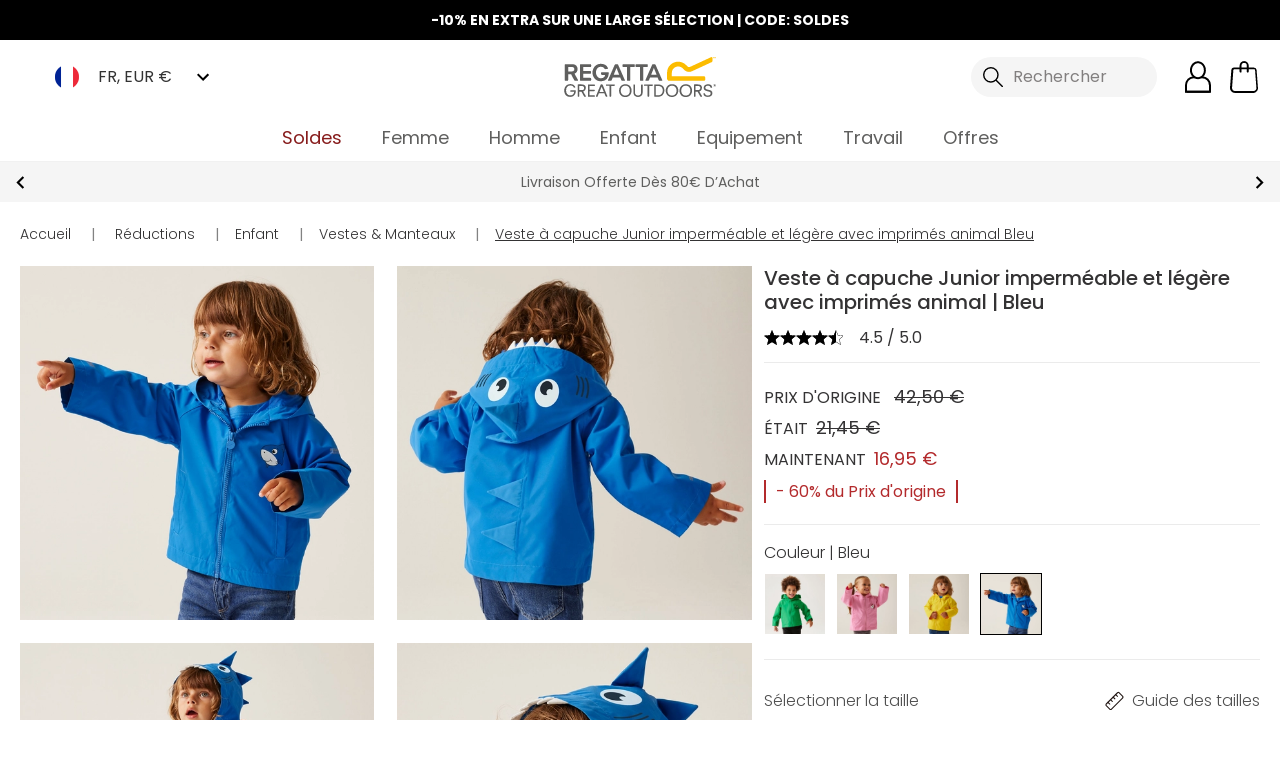

--- FILE ---
content_type: text/css; charset=UTF-8
request_url: https://www.regatta.com/fr/assets/fonts/font-poppins.css
body_size: 149
content:
/* Poppins Font */
@font-face {
     font-family: 'Poppins';
     src: url(gf/Poppins/Poppins-Thin.woff) format('woff'),
          url(gf/Poppins/Poppins-Thin.woff2) format('woff2');
     font-weight: 100;
     font-style: normal;
     font-display: swap;
     -webkit-font-smoothing: antialiased;
}

@font-face {
     font-family: 'Poppins';
     src: url(gf/Poppins/Poppins-Light.woff) format('woff'),
          url(gf/Poppins/Poppins-Light.woff2) format('woff2');
     font-weight: 300;
     font-style: normal;
     font-display: swap;
     -webkit-font-smoothing: antialiased;
}

@font-face {
     font-family: 'Poppins';
     src: url(gf/Poppins/Poppins-Regular.woff) format('woff'),
          url(gf/Poppins/Poppins-Regular.woff2) format('woff2');
     font-weight: 400;
     font-style: normal;
     font-display: swap;
     -webkit-font-smoothing: antialiased;
}

@font-face {
     font-family: 'Poppins';
     src: url(gf/Poppins/Poppins-Medium.woff) format('woff'),
          url(gf/Poppins/Poppins-Medium.woff2) format('woff2');
     font-weight: 500;
     font-style: normal;
     font-display: swap;
     -webkit-font-smoothing: antialiased;
}

@font-face {
     font-family: 'Poppins';
     src: url(gf/Poppins/Poppins-Bold.woff) format('woff'),
          url(gf/Poppins/Poppins-Bold.woff2) format('woff2');
     font-weight: 700;
     font-style: normal;
     font-display: swap;
     -webkit-font-smoothing: antialiased;
}

@font-face {
     font-family: 'Poppins';
     src: url(gf/Poppins/Poppins-Black.woff) format('woff'),
          url(gf/Poppins/Poppins-Black.woff2) format('woff2');
     font-weight: 900;
     font-style: normal;
     font-display: swap;
     -webkit-font-smoothing: antialiased;
}

--- FILE ---
content_type: application/javascript
request_url: https://api.uk.exponea.com/webxp/script/c5b1f71a-8f2b-11ec-8a62-2a4d6392ec09/new/modifications.min.js?http-referer=https%3A%2F%2Fwww.regatta.com%2Ffr%2FRKW264_ZZR%2F&timeout=4000ms
body_size: 38721
content:
(function(){const configurationData={"version":"v2.97.0","featureFlags":["ewx_498_observer_refactor"],"status":200,"errorDetail":"","instanceId":"eng","makeAsyncCall":false,"cookie":"dcf41988-b215-4e77-a570-8ec0b7f89c74","cookieOptions":{"domain":"","path":""},"data":[{"modifications":[{"type":"run","element":"body","execute":"document_ready","script":"async function D2insertPdpCode() {\n\tlet selector = await document.getElementById(\"addCart-container\");\n\tif (selector && !document.querySelector(\".D2specificPdpCode\")) {\n\t\tlet elm = document.createElement(\"div\");\n\t\telm.classList.add(\"D2specificPdpCode\");\n\t\telm.innerHTML = '<p class=\"mb-0\"> -10% EN EXTRA | CODE: <b>SOLDES</b> </p>  <style> .D2specificPdpCode { border: solid 1px #eae7e4; border-radius: 5px; cursor: pointer; display: block; font-size: 18px; margin: 0; margin-bottom: 15px; padding: 15px 10px; text-align: center;}</style>'; // add your promo code text here and any styling\n\t\tselector.after(elm);\n\t}\n}\n\n// insertPdpCode(); // fire the script on page load\n\nlet skuList = ['DKA357_06Q','DKA357_0GH','DKA357_5C2','DKA357_800','DKA357_900','DKA357_909','DKA357_ZV7','DKC006_800','DKC307_06Q','DKC307_800','DKC307_909','DKC307_ZV7','DKG333_0GH','DKG333_800','DKG333_909','DKG334_800','DKH336_0FF','DKH336_0FY','DKH337_0GP','DKH337_0W1','DKJ404_800','DKJ404_ZV7','DKL369_0GH','DKL369_32M','DKL369_5C2','DKL369_800','DKL369_909','DKL369_ZSW','DKL369_ZV7','DKP562_0FF','DKP562_0FY','DKP562_0I8','DKP562_0YA','DKP564_08D','DKP564_0FC','DKP564_0FY','DKP564_0GI','DKP564_0IB','DKP568_0EI','DKP568_0F3','DKP568_0GH','DKP568_0I5','DKP568_GHG','DKP568_HC7','DKP569_0GP','DKP569_ZIF','DKU327_800','DKU327_909','DKU327_ZV7','DKU328_176','DKU328_800','DKU328_ZV7','DKU329_800','DKW406_800','DKW406_ZV7','DKW419_0GH','DKW419_1JE','DKW419_32M','DKW419_5C2','DKW419_800','DKW419_909','DKW419_ZSW','DKW419_ZV7','DKW561_14T','DKW561_N10','DMA473_06Q','DMA473_0FJ','DMA473_0GH','DMA473_685','DMA473_800','DMA473_ZMY','DMA473_ZSW','DMA473_ZV7','DMA715_06Q','DMA715_800','DMA715_ZM2','DMA715_ZSW','DMA720_0TW','DMA720_9BM','DMA720_D6M','DMA720_Q3Z','DMA720_V7C','DMG326_800','DMG365_800','DMH332_06N','DMH333_F2M','DMH333_T6N','DMJ409_800','DMJ409_ZV7','DMJ603_17W','DMJ603_800','DMJ603_S7G','DML452_0FJ','DML452_0GH','DML452_0GU','DML452_32M','DML452_685','DML452_800','DML452_909','DML452_GHG','DML452_ZM2','DML452_ZSW','DML452_ZV7','DMN458_0FJ','DMN458_800','DMN458_909','DMN458_ZM2','DMN470_17W','DMN470_800','DMN565_0TW','DMN565_533','DMN565_800','DMP611_0FC','DMP611_0FF','DMP611_0GM','DMP612_0FC','DMP612_0FL','DMP612_0GH','DMP612_800','DMP612_909','DMP612_GHG','DMP612_ZV7','DMP616_0EW','DMP616_0G8','DMP616_0GH','DMP621_0FJ','DMP621_800','DMT722_0GU','DMT722_17W','DMT722_249','DMT722_301','DMT722_32M','DMT722_7MZ','DMT722_800','DMT722_900','DMT722_909','DMT722_U54','DMT722_ZSW','DMT722_ZV7','DMU415_800','DMU416_800','DMU417_800','DMU419_06N','DMW468_800','DMW486_0GH','DMW486_32M','DMW486_800','DMW486_909','DMW486_GHG','DMW486_ZSW','DMW486_ZV7','DMW569_800','DMW569_ZV7','DMW583_800','DMW587_0FL','DMW587_0GM','DMW587_0GN','DMW587_9BM','DMW587_C5B','DMW587_V7C','DMW588_17W','DMW588_800','DMW588_9BM','DMW588_N10','DUC320_0FS','DUC320_0GH','DUC320_800','DUC320_909','DUC320_9IU','DUC320_ZV7','DWA538_0FS','DWA538_540','DWA538_800','DWA538_909','DWA538_9IU','DWA539_0FJ','DWA539_0FY','DWA539_0FZ','DWA539_540','DWA539_821','DWA539_909','DWA539_J95','DWA539_ZV7','DWA720_409','DWA720_7H1','DWA733_0FS','DWA733_0GX','DWA733_800','DWA733_909','DWA752_0GX','DWA752_540','DWA752_800','DWA752_909','DWA753_0FS','DWA753_1JE','DWG326_800','DWG365_800','DWH332_06N','DWH333_F2M','DWJ409_800','DWJ590_800','DWJ591_800','DWJ591_9IU','DWJ591_ZV7','DWJ609_800','DWJ609_ZV7','DWJ610_800','DWJ610_ZV7','DWJ612_078','DWJ612_0EM','DWJ612_66L','DWJ612_800','DWJ612_909','DWJ612_ZV7','DWJ614_078','DWJ614_0EM','DWJ614_66L','DWJ614_800','DWJ624_800','DWJ624_9IU','DWL452_0FS','DWL452_0GX','DWL452_2EY','DWL452_540','DWL452_5C2','DWL452_800','DWL452_909','DWL452_9IU','DWL595_0FS','DWL595_800','DWL595_9IU','DWL595_YZA','DWL604_5C2','DWL604_H7A','DWL618_258','DWL618_800','DWL619_1JE','DWL619_258','DWL619_540','DWL619_800','DWL620_0FU','DWL620_0IB','DWL620_909','DWL621_0FS','DWL621_1JE','DWL621_5C2','DWL621_800','DWL621_909','DWL622_0FU','DWL622_0GD','DWL622_0IB','DWL622_800','DWL631_0FS','DWL631_2EY','DWL631_800','DWL633_800','DWP577_33X','DWP577_41C','DWP577_540','DWP577_800','DWP577_909','DWP592_0FZ','DWP592_909','DWP604_33X','DWP604_800','DWP619_0FU','DWP619_0G1','DWP619_0G3','DWP620_0GC','DWP621_0FJ','DWP621_0FU','DWP621_0IA','DWP621_258','DWP621_800','DWP621_J8R','DWP623_0GX','DWP623_800','DWP623_909','DWP625_0FS','DWP625_2B4','DWP625_800','DWP630_0FS','DWP630_258','DWP630_800','DWT506_826','DWT506_84D','DWT506_9JA','DWT506_A85','DWT506_H7A','DWT506_R73','DWU384_5C2','DWU384_685','DWU384_800','DWU384_900','DWU384_909','DWU384_9IU','DWU384_ZV7','DWU412_0EM','DWU412_64E','DWU412_66L','DWU412_800','DWU412_909','DWU415_826','DWU415_909','DWU416_826','DWU416_909','DWU417_826','DWU417_909','DWU419_06N','DWU419_8K4','DWW468_800','DWW486_8K4','DWW509_0FS','DWW509_258','DWW509_540','DWW509_800','DWW509_909','DWW509_9IU','DWW556_1JE','DWW556_800','DWW556_909','DWW569_800','DWW569_ZV7','DWW587_0FJ','DWW587_464','DWW587_800','DWW587_9JA','DWW587_A85','DWW587_H7A','DWW588_5C2','DWW588_9IU','DWW588_W8L','DWW588_ZV7','EK021_G7V','EK021_NDQ','EU132_QDK','EU133_800','EU151_04B','EU152_4Z1','EU161_6XE','EU177_800','EU180_800','EU184_6BP','EU197_LIG','EU209_15','EU210_59Z','EU211_0EJ','EU212_15','EU213_59Z','EU214_0EJ','EU215_15','EU216_AAJ','EU217_AAJ','EU218_AAJ','EU219_AAJ','EU221_800','EU226_800','EU226_U57','EU228_800','EU238_0SZ','EU239_800','EU240_3AN','EU240_8PQ','EU240_9LB','EU240_C0Q','EU241_649','EU241_7MZ','EU241_8PQ','EU241_C0Q','EU242_4S3','EU254_60B','EU261_540','EU261_800','EU263_800','EU272_70G','EU273_28P','EU275_28P','EU276_28P','EU282_800','EU283_800','EU285_800','EU286_800','EU287_800','EU288_61I','EU289_G6R','EU289_ZV7','EU290_61I','EU291_61I','EU291_ZV7','EU294_800','EU297_800','EU297_8PQ','EU298_800','EU298_8PQ','EU299_800','EU299_8PQ','FC010_000','FC013_000','MW310_800','RCE019_038','RCE024_800','RCE025_800','RCE028_0SZ','RCE029_0SZ','RCE030_0SZ','RCE031_0SZ','RCE036_Z6S','RCE051_188','RCE053_0SZ','RCE055_0SZ','RCE069_28P','RCE072_0D8','RCE084_28P','RCE091_A3X','RCE104_800','RCE108_0SZ','RCE109_0EJ','RCE110_0EJ','RCE112_13V','RCE115_800','RCE121_500','RCE121_6XE','RCE123_6XE','RCE124_0EJ','RCE124_15','RCE126_0EJ','RCE128_15','RCE128_188','RCE128_300','RCE128_51Q','RCE128_L4V','RCE132_15','RCE132_7MZ','RCE132_7SC','RCE136_15','RCE136_9A8','RCE141_7SY','RCE142_800','RCE152_28P','RCE161_6XE','RCE170_15','RCE171_800','RCE175_500','RCE176_500','RCE177_500','RCE182_6XE','RCE186_81V','RCE188_0SZ','RCE190_800','RCE194_038','RCE198_34F','RCE212_900','RCE215_4B8','RCE221_15','RCE240_800','RCE241_15','RCE246_800','RCE252_685','RCE253_685','RCE254_685','RCE255_Z3B','RCE262_0SZ','RCE264_200','RCE269_XY1','RCE271_S87','RCE279_3BG','RCE280_3BG','RCE280_8R8','RCE282_8SV','RCE283_0EJ','RCE295_15','RCE295_6XE','RCE296_51Q','RCE302_1U1','RCE302_3BG','RCE305_800','RCE311_7NN','RCE313_AAJ','RCE316_800','RCE340_15','RCE342_6XE','RCE343_6XE','RCE347_800','RCE366_WPI','RCE367_0CX','RCE367_NIK','RCE369_W7W','RCE374_XY1','RCE391_1U1','RCE411_6XE','RCE413_500','RCE423_800','RCE424_0SZ','RCE426_7CA','RCE456_D5R','RCE457_6CA','RCE457_74K','RCE458_74K','RCE463_X8J','RCE513_4RA','RCE523_061','RCE523_5XI','RCE523_T4J','RCE530_15','RCE531_7MZ','RCE534_61I','RCE536_61I','RCE538_G6R','RCE540_800','RCE544_15','RCE544_7MZ','RCE547_6XE','RCE548_6XE','RCE549_6N4','RCE549_71P','RCE549_800','RCE549_EPF','RCE549_ZV7','RCE550_6N4','RCE550_800','RCE550_EPF','RCE550_ZV7','RCE551_800','RCE552_800','RCE553_EPF','RCE553_ZV7','RCE555_6N4','RCE555_800','RCE555_EPF','RCE555_ZV7','RCE557_6XE','RCE557_800','RCE560_4EH','RCE560_800','RCE561_800','RCE564_6XE','RCE567_81V','RCE569_2CE','RCE569_71P','RCE569_800','RCE569_KD8','RCE569_M2C','RCE569_ZV7','RDC011_100','RDC011_540','RDC012_1U1','RDC016_0M0','RDC016_800','RDC018_1YI','RDE002_100','RDE002_800','RDE005_100','RDE005_15','RDE005_800','RDE006_15','RDE006_800','RDE007_100','RDE007_800','RDE012_500','RDE013_200','RDE019_15','RDE019_800','RDE021_6B5','RDE023_800','RDE024_800','RDE027_800','RDE029_025','RDE029_7MZ','RDE029_P8C','RDE030_15','RDE031_41C','RDE031_540','RDE055_0SZ','RDE056_7BV','RDE059_7BV','RFL001_0MK','RFL001_69Y','RFL001_762','RFL001_9ZL','RFL002_86F','RKA147_081','RKA147_0A0','RKA147_0L8','RKA147_14T','RKA147_2FA','RKA147_826','RKA147_8PT','RKA147_909','RKA147_C0Q','RKA147_D4D','RKA147_HUK','RKA147_UQ0','RKA147_ZHI','RKA147_ZTB','RKA147_ZU1','RKA148_081','RKA148_0L8','RKA148_826','RKA148_8P2','RKA148_D4D','RKA148_TGU','RKA148_ZI6','RKA148_ZIY','RKA148_ZJM','RKA148_ZLU','RKA148_ZMY','RKA148_ZN7','RKA148_ZYF','RKA148_ZYY','RKA224_081','RKA224_3TQ','RKA224_800','RKA224_M9X','RKA224_YIJ','RKA380_9GK','RKA399_0B9','RKA399_0WL','RKA399_1D3','RKA399_2C8','RKA399_2D7','RKA399_68E','RKA399_7PM','RKA399_D4D','RKA399_M04','RKA404_540','RKA404_HX9','RKA404_NKK','RKA418_0R2','RKA418_9LB','RKA418_ZYF','RKA473_540','RKA473_9LB','RKA473_SXC','RKA473_ZI6','RKA473_ZNM','RKA473_ZYF','RKA473_ZYY','RKA478_800','RKA478_ZII','RKA478_ZLE','RKA478_ZQI','RKA478_ZRM','RKA478_ZTU','RKA478_ZU6','RKA484_8PT','RKA484_C0Q','RKA484_ZMT','RKA484_ZYW','RKA486_8PT','RKA486_Z2P','RKA486_ZIQ','RKA486_ZN7','RKA489_540','RKA489_81Z','RKA489_SXC','RKA489_ZM6','RKB101_28P','RKB101_ZUY','RKB101_ZVM','RKB102_ZKA','RKB102_ZTE','RKC088_540','RKC088_5AR','RKC103_GAH','RKC171_7IU','RKC188_DLX','RKC188_F05','RKC188_KZV','RKC188_Q3W','RKC188_Y3K','RKC197_540','RKC206_5WU','RKC206_YIJ','RKC229_68D','RKC229_T4R','RKC231_540','RKC239_5WU','RKC239_800','RKC239_D4D','RKC247_15','RKC247_D4D','RKC251_035','RKC251_583','RKC251_LKS','RKC251_RLU','RKC251_V13','RKC251_YYK','RKC251_ZF8','RKC254_D73','RKC254_H88','RKC261_3CK','RKC262_0Z9','RKC263_2K6','RKD021_01A','RKD021_A0V','RKD029_A7D','RKD029_F67','RKE001_A0R','RKE001_M9F','RKF1010_ZBY','RKF1010_ZLB','RKF1011_4Z3','RKF1011_52L','RKF1011_800','RKF1011_8EI','RKF1011_ZWZ','RKF1015_4Z3','RKF1015_800','RKF473_673','RKF473_800','RKF574_9TD','RKF623_800','RKF743_800','RKF785_04B','RKF785_9TD','RKF785_W8D','RKF785_Y13','RKF804_04B','RKF804_9TD','RKF804_Y13','RKF834_1CZ','RKF834_54E','RKF834_KA3','RKF856_95D','RKF856_GAU','RKF856_S1H','RKF870_0WA','RKF870_3R7','RKF870_9NV','RKF872_3DF','RKF872_537','RKF872_599','RKF872_9E8','RKF872_9TD','RKF879_1QX','RKF879_800','RKF905_800','RKG024_5AR','RKG059_9AB','RKG059_WIG','RKG060_800','RKG060_D4D','RKH034_36E','RKH034_J9H','RKH046_4DC','RKH046_L6A','RKH047_LKB','RKH047_T4S','RKH047_U9H','RKH048_540','RKH048_RQ8','RKH048_W48','RKH060_1WW','RKH060_1XL','RKJ095_540','RKJ099_82G','RKJ106_800','RKJ119_800','RKJ119_I3V','RKJ119_JRI','RKJ119_ZNM','RKJ123_038','RKJ123_800','RKJ132_540','RKJ132_800','RKJ140_540','RKJ140_800','RKJ143_540','RKJ143_5UU','RKJ143_C5M','RKJ143_EN9','RKJ143_S7G','RKJ143_ZN7','RKJ145_540','RKJ145_S7G','RKJ164_0B6','RKJ164_800','RKL107_U9J','RKL123_540','RKL123_HZX','RKL123_SAL','RKL123_U70','RKL123_VCF','RKL123_VG0','RKL123_XAP','RKL126_800','RKL127_0P7','RKL127_0TZ','RKL127_12N','RKL127_15K','RKL127_2C9','RKL127_2G4','RKL129_0B0','RKL129_D6A','RKL141_ZHX','RKL141_ZI9','RKL141_ZSQ','RKL141_ZYI','RKM029_8P6','RKM029_T6K','RKM029_ZDU','RKM029_ZVJ','RKM034_0BH','RKM034_J9F','RKM034_YXI','RKM034_ZCQ','RKM037_1PH','RKM037_4L2','RKM040_DAL','RKM040_LPP','RKM044_0AH','RKM044_B4K','RKM045_T6K','RKM058_ZDU','RKM058_ZNJ','RKM076_YVJ','RKM076_Z13','RKM076_Z1J','RKM076_ZAR','RKM076_ZKB','RKM076_ZNJ','RKN147_E94','RKN148_0U8','RKN148_1HD','RKN148_1P7','RKN148_1WU','RKN148_2B3','RKN148_2E3','RKN148_800','RKN148_ZJP','RKN148_ZL5','RKN148_ZLX','RKN148_ZM9','RKN148_ZTU','RKN148_ZU6','RKN158_2EH','RKN158_DAL','RKN160_0B1','RKN160_28P','RKN160_540','RKN160_5HT','RKN160_F8A','RKN160_ZMI','RKN160_ZML','RKN160_ZP2','RKN160_ZRP','RKN160_ZXX','RKN161_4P4','RKN161_81Z','RKN161_A3R','RKN161_C3A','RKN195_540','RKN195_800','RKN195_ZM6','RKN197_540','RKN197_800','RKN197_909','RKN197_ZTB','RKN199_800','RKN199_ZI6','RKN199_ZKQ','RKN199_ZTB','RKN202_0C4','RKN202_28P','RKN202_ZLH','RKN202_ZP2','RKN202_ZQL','RKN202_ZUY','RKN202_ZWT','RKN202_ZXU','RKN204_9LB','RKN204_ZIY','RKN204_ZV7','RKN204_ZYF','RKN209_Z7P','RKN212_800','RKN212_8PT','RKN212_ZMT','RKP155_15','RKP155_4QX','RKP191_26Y','RKP191_2EH','RKP239_28P','RKP239_THF','RKP276_26Y','RKP276_2EH','RKP276_AFP','RKP276_DAL','RKP278_0P7','RKP278_1BG','RKP278_2C9','RKP279_1K7','RKP279_1VK','RKP279_2D8','RKP312_ZJ0','RKP312_ZNS','RKP312_ZXX','RKP313_ZIR','RKP313_ZRP','RKP313_ZVC','RKP314_800','RKP314_ZII','RKP314_ZV7','RKP315_540','RKP315_ZKD','RKP315_ZW1','RKP316_28P','RKP316_ZMI','RKP316_ZXH','RKP316_ZXX','RKP316_ZYL','RKP317_ZUY','RKP318_28P','RKP318_ZJS','RKP318_ZL8','RKP318_ZQY','RKP318_ZSQ','RKP319_800','RKP319_ZK4','RKP319_ZM9','RKP319_ZP5','RKP321_ZIL','RKP321_ZK1','RKP321_ZTX','RKP321_ZU9','RKT143_4JC','RKT181_33L','RKT181_540','RKT181_8PT','RKT181_Z2P','RKT181_ZIQ','RKT181_ZMT','RKT181_ZN7','RKT181_ZU1','RKT181_ZYP','RKT181_ZYW','RKT181_ZZ8','RKT191_038','RKT191_06Q','RKT191_ZMV','RKT191_ZZ8','RKT192_Z2P','RKT192_ZEN','RKT192_ZM7','RKT192_ZMT','RKT192_ZYP','RKU021_800','RKU021_D4D','RKU022_D4D','RKW110_20I','RKW110_800','RKW156_15','RKW156_540','RKW156_5AR','RKW156_9Y6','RKW164_540','RKW164_E5A','RKW213_0VG','RKW213_1NX','RKW213_20I','RKW213_33L','RKW213_4EH','RKW213_4LX','RKW213_7JD','RKW213_800','RKW213_C0Q','RKW213_C6N','RKW213_E86','RKW213_RAD','RKW213_ZN7','RKW273_PM7','RKW273_RPA','RKW289_05J','RKW289_1MM','RKW289_D2L','RKW289_V13','RKW289_WKQ','RKW289_Z3R','RKW289_ZRQ','RKW295_TGV','RKW295_V12','RKW295_XAP','RKW300_800','RKW300_8PT','RKW300_D4D','RKW300_VG0','RKW300_ZDX','RKW300_ZLB','RKW301_X96','RKW302_YSY','RKW303_1V7','RKW304_0D3','RKW304_731','RKW304_G7A','RKW323_ZYW','RKW324_Z0W','RKW324_Z18','RKW324_ZEB','RKW324_ZFL','RKW324_ZLB','RMA021_05J','RMA021_06Q','RMA021_0B6','RMA021_0FP','RMA021_2E8','RMA021_41C','RMA021_4G9','RMA021_540','RMA021_7NV','RMA021_800','RMA021_EN9','RMA021_K1W','RMA021_ND5','RMA021_S7G','RMA021_Z61','RMA021_ZHI','RMA021_ZIQ','RMA021_ZIY','RMA021_ZLV','RMA021_ZM7','RMA021_ZN0','RMA021_ZRK','RMA021_ZRS','RMA021_ZTB','RMA021_ZYW','RMA192_0L8','RMA192_272','RMA192_808','RMA192_ZR0','RMA192_ZYI','RMA212_2X8','RMA212_32M','RMA212_33L','RMA212_4B3','RMA212_540','RMA212_61I','RMA212_6D4','RMA212_800','RMA212_82F','RMA212_8PT','RMA212_EN9','RMA212_HU9','RMA212_ZD9','RMA212_ZIQ','RMA212_ZLK','RMA212_ZLV','RMA212_ZR0','RMA212_ZX8','RMA212_ZYI','RMA212_ZYW','RMA307_800','RMA307_P9X','RMA307_Z8B','RMA307_ZTB','RMA494_0P7','RMA494_0Z9','RMA494_USF','RMA502_038','RMA502_1W3','RMA502_2E8','RMA502_540','RMA502_800','RMA502_8PT','RMA502_E87','RMA502_ND5','RMA502_S7G','RMA502_SXC','RMA502_Z61','RMA502_ZHI','RMA502_ZIQ','RMA502_ZM7','RMA502_ZN0','RMA502_ZRS','RMA502_ZTB','RMA502_ZYW','RMA502_ZZ8','RMA509_41C','RMA522_0P7','RMA522_WQ5','RMA526_043','RMA526_28U','RMA526_2AW','RMA526_7UR','RMA526_LPH','RMA526_Y48','RMA526_YAP','RMA526_ZI5','RMA526_ZJY','RMA526_ZK7','RMA526_ZLQ','RMA534_800','RMA554_09C','RMA554_1W3','RMA554_2E8','RMA554_4EH','RMA554_540','RMA554_FD4','RMA554_K1W','RMA554_ND5','RMA554_R6B','RMA554_S7G','RMA554_SXI','RMA554_ZV7','RMA554_ZWN','RMA564_33L','RMA564_C9J','RMA565_6A9','RMA565_H6L','RMA565_Z61','RMA566_33L','RMA566_8PQ','RMA568_N2B','RMA569_KAZ','RMA569_ZZP','RMA571_61G','RMA572_0AJ','RMA572_38T','RMA572_7MT','RMA572_I5C','RMA572_LPQ','RMA572_P75','RMA572_T9A','RMA572_XWP','RMA578_2C6','RMA578_8AT','RMA578_QP7','RMA579_00D','RMA579_19B','RMA579_1XA','RMA579_K94','RMA582_540','RMA582_800','RMA582_ZN0','RMA582_ZTB','RMA583_0R9','RMA584_06Q','RMA595_046','RMA595_1GX','RMA595_272','RMA595_2CE','RMA595_41C','RMA595_540','RMA595_800','RMA595_844','RMA595_FR7','RMA595_H3B','RMA595_K1W','RMA595_M03','RMA595_ZM2','RMA595_ZRS','RMA597_800','RMA604_1GX','RMA604_272','RMA604_2CE','RMA604_540','RMA604_800','RMA604_FR7','RMA604_H3B','RMA604_ZRS','RMA604_ZXK','RMA605_06Z','RMA605_08R','RMA605_2DU','RMA606_61I','RMA606_800','RMA606_SXC','RMA606_ZMY','RMA606_ZRS','RMA606_ZTB','RMA606_ZV7','RMA607_41C','RMA607_540','RMA615_2E8','RMA615_9NY','RMA617_0P7','RMA617_0T2','RMA617_61G','RMA617_WQ5','RMA621_A9L','RMA621_T2P','RMA651_ZKV','RMA651_ZLZ','RMA651_ZXG','RMA652_2C6','RMA652_ZJR','RMA652_ZL7','RMA652_ZZP','RMA653_0Z9','RMA653_ZX8','RMA653_ZYI','RMA655_540','RMA655_800','RMA655_ZN0','RMA655_ZTB','RMA657_0Z9','RMA657_61G','RMA657_ZKT','RMA657_ZR0','RMA659_033','RMA659_540','RMA659_800','RMA659_ZXK','RMA660_2C0','RMA660_3FG','RMA660_800','RMA661_41C','RMA661_540','RMA661_800','RMA661_ND5','RMA661_ZEZ','RMA661_ZN0','RMA662_2CE','RMA662_540','RMA662_800','RMA662_ND5','RMA662_ZXK','RMA663_0C5','RMA663_800','RMA663_ZKS','RMA663_ZUY','RMA670_800','RMA671_06Q','RMA671_41C','RMA671_42B','RMA671_540','RMA671_61I','RMA671_SXC','RMA671_ZHI','RMA671_ZIQ','RMA671_ZIY','RMA671_ZKG','RMA671_ZLV','RMA671_ZM7','RMA671_ZN0','RMA671_ZRS','RMA671_ZTB','RMA671_ZV7','RMA671_ZWW','RMA671_ZYW','RMA673_06Q','RMA673_61I','RMA673_ZIY','RMA673_ZN0','RMA673_ZRS','RMA674_ZK3','RMA674_ZP7','RMA676_800','RMA676_ZTB','RMA676_ZV7','RMA683_826','RMA683_Z2T','RMA683_ZJQ','RMA683_ZK2','RMA683_ZL6','RMA683_ZP6','RMA685_06Q','RMA685_41C','RMA685_61I','RMA685_ZM7','RMA685_ZRK','RMA687_08D','RMA687_Z31','RMA687_ZDX','RMA690_0T2','RMA690_2BC','RMA690_Z31','RMA691_33L','RMA691_540','RMA691_61I','RMA691_8PT','RMA691_9NY','RMA691_SXC','RMA691_ZIY','RMA691_ZLV','RMA691_ZRS','RMA691_ZTB','RMA691_ZV7','RMA691_ZZ8','RMA699_08D','RMA699_YZ1','RMA699_ZDX','RMB052_104','RMB052_272','RMB052_41C','RMB052_68C','RMB052_808','RMB094_540','RMB094_800','RMB134_SZP','RMB134_TKT','RMB135_004','RMB135_1W3','RMB135_4G9','RMB135_800','RMB135_DFR','RMB135_ZN0','RMB135_ZTB','RMB135_ZV7','RMB136_56E','RMB138_800','RMB138_DFR','RMB138_IKF','RMB141_0B6','RMB141_540','RMB141_800','RMB141_R6B','RMB147_1GX','RMB147_272','RMB147_41C','RMB147_540','RMB147_800','RMB147_M03','RMB147_ZN0','RMB148_0V6','RMB148_0Z9','RMB150_2BC','RMB150_540','RMB150_9HC','RMB150_WQ5','RMB150_Z8H','RMB150_ZX8','RMB150_ZYI','RMB152_38T','RMB152_P75','RMB182_0Z9','RMB182_ZYI','RMB184_2CE','RMB184_41C','RMB184_540','RMB184_800','RMB186_826','RMB186_Z2T','RMB186_ZQG','RMB187_41C','RMB187_ZYW','RMC051_540','RMC051_C0Q','RMC051_D4D','RMC051_ZHI','RMC051_ZN7','RMC078_W8I','RMC078_Z2K','RMC078_Z54','RMC079_045','RMC079_3TE','RMC079_41C','RMC079_540','RMC079_800','RMC079_84D','RMC079_R6B','RMC079_Z1G','RMC079_ZZ8','RMC090_0FP','RMC090_41C','RMC090_800','RMC090_G7H','RMC117_800','RMC120_800','RMC121_2CI','RMC121_41C','RMC121_540','RMC126_2AB','RMC126_2B5','RMC191_ZLV','RMC191_ZV7','RMF1002_Z2E','RMF1002_ZAM','RMF1003_ZBY','RMF1003_ZJD','RMF1005_T1R','RMF1005_ZBY','RMF1006_41C','RMF1006_8PQ','RMF1015_6H7','RMF1015_YTQ','RMF1016_41C','RMF1016_EN9','RMF1018_06Q','RMF1018_ZQB','RMF1021_1DB','RMF1021_800','RMF1046_ZG3','RMF1064_750','RMF1064_BKG','RMF1064_T1R','RMF331_2UK','RMF331_6V3','RMF331_800','RMF331_8EI','RMF515_6V3','RMF540_9V8','RMF572_1L6','RMF572_21N','RMF572_40Q','RMF572_9V8','RMF572_T4Q','RMF581_6V3','RMF581_800','RMF596_7SM','RMF596_800','RMF622_GKH','RMF757_09V','RMF785_48M','RMF785_9TD','RMF785_9V8','RMF785_KAR','RMF807_14K','RMF807_942','RMF807_9V8','RMF807_KAR','RMF811_800','RMF811_ZBY','RMF811_ZJD','RMF834_9TD','RMF834_9V8','RMF834_D84','RMF834_VBM','RMF835_9V8','RMF835_DLW','RMF835_ND1','RMF835_ZUY','RMF848_4P8','RMF848_58F','RMF867_0T2','RMF867_5W4','RMF867_800','RMF870_BCB','RMF870_TTB','RMF870_ZQG','RMF871_3MX','RMF872_40Q','RMF872_95P','RMF872_9V8','RMF872_K7W','RMF872_VBM','RMF872_ZJD','RMF873_40Q','RMF873_6TZ','RMF873_95P','RMF873_9V8','RMF873_VBM','RMF873_ZIG','RMF876_6V3','RMF876_800','RMF879_3J4','RMF879_BKG','RMF879_T1R','RMF887_D84','RMF888_6V3','RMF888_800','RMF891_800','RMF891_VBM','RMF891_ZCX','RMF894_1F8','RMF894_1FW','RMF894_1MK','RMF894_9V8','RMF895_1E4','RMF895_1F8','RMF895_1FW','RMF896_1ZK','RMF896_800','RMF896_VBM','RMF896_ZYE','RMF899_1GW','RMF899_1L4','RMF900_1ZK','RMF900_800','RMG014_540','RMG032_61I','RMG032_800','RMG035_2CI','RMG035_540','RMG035_800','RMH003_800','RMH016_391','RMH016_49A','RMH018_3G2','RMH018_906','RMH043_IHB','RMH043_Z69','RMH044_599','RMH044_FY7','RMH045_599','RMH045_R6F','RMH045_Z69','RMH046_599','RMH046_FY7','RMH046_P9A','RMH061_95P','RMJ117_540','RMJ117_61I','RMJ117_800','RMJ189_038','RMJ189_540','RMJ189_800','RMJ216_038','RMJ216_800','RMJ216_J66','RMJ216_ZV7','RMJ221_3HE','RMJ221_41C','RMJ221_540','RMJ221_K13','RMJ231_038','RMJ233_E87','RMJ233_Z61','RMJ236_E87','RMJ237_E87','RMJ239_800','RMJ240_61I','RMJ240_J66','RMJ240_ZV7','RMJ247_081','RMJ247_540','RMJ247_61G','RMJ247_800','RMJ247_826','RMJ248_0FP','RMJ248_540','RMJ248_800','RMJ264_087','RMJ264_61G','RMJ264_8A2','RMJ264_KY6','RMJ264_WQ5','RMJ264_XZR','RMJ265_800','RMJ265_J66','RMJ269_087','RMJ269_826','RMJ269_82G','RMJ269_E87','RMJ269_ZV7','RMJ270_087','RMJ270_800','RMJ270_KY6','RMJ270_XZR','RMJ270_ZV7','RMJ278_800','RMJ289_540','RMJ290_61G','RMJ290_800','RMJ290_WQ5','RMJ290_ZX8','RMJ296_033','RMJ296_540','RMJ296_J66','RMJ296_Z61','RMJ298_61I','RMJ298_E87','RMJ298_ND5','RMJ298_ZV7','RMJ300_61I','RMJ300_E87','RMJ300_ND5','RMJ300_ZV7','RMJ304_540','RMJ304_J66','RMJ304_Z61','RMJ305_033','RMJ305_038','RMJ305_41C','RMJ305_540','RMJ305_800','RMJ305_J66','RMJ306_038','RMJ306_540','RMJ306_J66','RMJ307_ND5','RMJ310_20I','RMJ310_9B9','RMJ310_J66','RMJ310_R6B','RMJ310_ZIQ','RMJ312_1ZA','RMJ312_2DY','RMJ312_41C','RMJ312_5C2','RMJ312_Z61','RMJ314_41C','RMJ314_800','RMJ314_ZN0','RMJ315_1ZA','RMJ315_2DY','RMJ315_41C','RMJ315_540','RMJ316_41C','RMJ316_61I','RMJ316_800','RMJ317_61I','RMJ317_800','RMJ318_0B6','RMJ318_61I','RMJ318_800','RMJ318_ZV7','RMJ319_540','RMJ319_61I','RMJ319_ND5','RMJ319_S7G','RMJ319_ZIQ','RMJ319_ZYW','RMJ319_ZZ8','RMJ321_085','RMJ321_540','RMJ321_R6B','RMJ323_540','RMJ323_9NY','RMJ323_S7G','RMJ325_61G','RMJ326_540','RMJ326_800','RMJ351_540','RMJ351_800','RMJ351_ZTB','RMJ352_540','RMJ352_800','RMJ359_540','RMJ359_800','RMJ359_EN9','RMJ360_61I','RMJ360_ZIQ','RMJ360_ZRK','RML210_00C','RML210_1W3','RML210_41C','RML210_4ZQ','RML210_540','RML210_800','RML210_EN9','RML210_ZTB','RML210_ZV7','RML210_ZYK','RML218_0BS','RML218_800','RML218_826','RML218_A1Y','RML218_Z5T','RML218_ZSQ','RML231_0FP','RML241_4VK','RML241_Z61','RML250_004','RML251_DFR','RML251_KDV','RML251_MAI','RML252_WAV','RML253_56E','RML253_800','RML253_V12','RML255_0BA','RML255_38T','RML255_IKK','RML255_M04','RML255_P75','RML255_S8Q','RML255_W8G','RML257_09C','RML257_0T2','RML257_12N','RML257_2D5','RML260_19B','RML264_C3H','RML268_1W3','RML268_ND5','RML268_S7G','RML281_800','RML281_ZR0','RML281_ZSQ','RML281_ZYI','RML282_540','RML282_800','RML282_ZX8','RML282_ZYI','RML290_ZRK','RML290_ZZ8','RML292_61I','RML292_ZIY','RML292_ZN0','RML292_ZRS','RML314_ZHI','RML314_ZLV','RML314_ZZ8','RMM014_5G3','RMM014_8HQ','RMM014_B2T','RMM014_CZQ','RMM014_DKW','RMM014_F04','RMM014_G51','RMM014_L53','RMM014_N9Q','RMM016_031','RMM016_07H','RMM016_2EY','RMM016_3FN','RMM016_AAJ','RMM016_D3M','RMM016_K6B','RMM016_L65','RMM016_ZBW','RMM016_ZC8','RMM016_ZKB','RMM016_ZQJ','RMM016_ZRD','RMM016_ZTF','RMM017_WKU','RMM024_L5B','RMM027_0L8','RMM027_24H','RMM027_V30','RMM028_942','RMM028_9AB','RMM032_2E8','RMM032_540','RMM032_800','RMM032_BLV','RMM032_R6B','RMM032_RAD','RMM032_ZV7','RMM051_800','RMM051_ZHI','RMM051_ZLV','RMM051_ZZ8','RMN154_4G9','RMN154_P9X','RMN154_ZRS','RMN181_800','RMN181_LLS','RMN181_P6Z','RMN196_I3R','RMN196_ZWC','RMN198_41C','RMN206_33L','RMN206_5PK','RMN206_LKD','RMN214_2CI','RMN214_2Q6','RMN214_32M','RMN214_41C','RMN214_540','RMN214_8PT','RMN214_Z8B','RMN217_TKT','RMN219_MAI','RMN219_VCD','RMN223_00A','RMN223_06W','RMN223_08N','RMN223_800','RMN223_GAR','RMN223_GPN','RMN223_L5R','RMN223_P6Z','RMN223_SXC','RMN223_ZIY','RMN223_ZL2','RMN223_ZN0','RMN223_ZRS','RMN223_ZTB','RMN226_DFR','RMN226_HU9','RMN226_T2P','RMN228_DLU','RMN228_H7T','RMN228_JPN','RMN228_VG0','RMN234_800','RMN235_800','RMN235_V12','RMN235_XZR','RMN238_41C','RMN238_540','RMN240_800','RMN241_0P7','RMN241_0T2','RMN241_12N','RMN242_2F7','RMN242_808','RMN244_2CE','RMN245_21A','RMN245_2B6','RMN245_M3X','RMN246_06W','RMN246_2D5','RMN246_41C','RMN246_4G9','RMN246_540','RMN246_61I','RMN246_800','RMN246_ZKG','RMN246_ZRS','RMN250_2CI','RMN250_41C','RMN250_540','RMN250_800','RMN250_K1W','RMN250_ND5','RMN252_06Q','RMN252_41C','RMN256_09C','RMN256_0P7','RMN256_0Z9','RMN260_2F7','RMN260_808','RMN263_800','RMN263_F0M','RMN263_S7G','RMN266_540','RMN266_800','RMN266_9NY','RMN269_800','RMN269_KA7','RMN269_T2P','RMN270_2E8','RMN270_4EH','RMN270_ZHI','RMN270_ZRK','RMN301_800','RMN301_ZRS','RMN301_ZTB','RMN303_61G','RMN303_ZYI','RMN304_0Z9','RMN304_ZYI','RMN305_800','RMN305_ZIK','RMN305_ZSQ','RMN306_0BQ','RMN306_ZR0','RMN306_ZYI','RMN307_800','RMN307_ZRS','RMN307_ZV7','RMN309_0Z9','RMN309_61G','RMN309_ZTG','RMN311_08D','RMN311_0T2','RMN311_540','RMN311_800','RMN311_Z2T','RMN311_ZR0','RMN311_ZSQ','RMN311_ZTK','RMN311_ZX8','RMN311_ZXW','RMN311_ZYI','RMN312_540','RMN312_800','RMN312_Z9A','RMN312_ZDX','RMN312_ZG9','RMN312_ZLK','RMN312_ZR0','RMN312_ZSQ','RMN312_ZYI','RMN313_ZRV','RMN316_800','RMN316_ZZV','RMN317_800','RMN317_ZII','RMN317_ZMB','RMN318_800','RMN318_ZHI','RMN318_ZLN','RMN318_ZSW','RMN318_ZTW','RMN318_ZYW','RMN318_ZZV','RMN323_3FG','RMN323_7UR','RMN323_800','RMP281_12N','RMP281_61G','RMP281_800','RMP281_C00','RMP281_IAK','RMP312_B7V','RMP312_M0Z','RMP323_0FP','RMP323_41C','RMP323_540','RMP326_7MM','RMP329_800','RMP329_8PQ','RMP329_M0Z','RMP332_41C','RMP332_800','RMP332_M0Z','RMP341_41C','RMP341_4G9','RMP341_GPN','RMP344_07Y','RMP344_R78','RMP344_XUP','RMP351_2CI','RMP351_800','RMP351_FAS','RMP351_ZV7','RMP357_2CI','RMP357_704','RMP357_Z8B','RMP374_0T2','RMP374_12N','RMP375_07P','RMP375_0P7','RMP375_0Z9','RMP375_61G','RMP375_V12','RMP379_00A','RMP379_0T6','RMP379_1D3','RMP379_800','RMP383_2CI','RMP383_41C','RMP383_540','RMP383_K1W','RMP397_004','RMP397_09C','RMP397_4G9','RMP431_ZKC','RMP431_ZQK','RMP431_ZR0','RMP431_ZW0','RMP432_808','RMP432_ZKC','RMP432_ZSS','RMP432_ZVS','RMP432_ZW0','RMP434_800','RMP434_ZTB','RMP434_ZV7','RMP435_0Z9','RMP435_61G','RMP435_ZR0','RMP435_ZSQ','RMP435_ZX8','RMP435_ZYI','RMP436_540','RMP436_800','RMP436_ZMY','RMP437_0Z9','RMP437_ZR0','RMP437_ZSQ','RMP437_ZX8','RMP437_ZYI','RMP439_7UR','RMP439_800','RMP439_ZI2','RMP439_ZJY','RMP439_ZKZ','RMP439_ZQB','RMP439_ZYB','RMP440_41C','RMP440_540','RMP440_ND5','RMP441_ZMU','RMP441_ZN9','RMP441_ZRV','RMP441_ZTT','RMP442_800','RMP442_ZP4','RMP444_3FG','RMP444_800','RMP444_ZLN','RMP444_ZZV','RMP445_3FG','RMP445_800','RMP445_ZLN','RMP446_ZIU','RMP446_ZK4','RMP446_ZTW','RMP446_ZZV','RMP449_14M','RMP449_7UR','RMP449_808','RMP449_ZLN','RMP450_ZK3','RMP450_ZP7','RMP450_ZTZ','RMS168_41C','RMS168_540','RMS168_M0Z','RMS180_WIN','RMS184_P74','RMS185_3A8','RMS185_JUH','RMS185_RKY','RMS191_0AU','RMS191_1AT','RMS191_61I','RMS191_A3T','RMS191_AGS','RMS191_ZV7','RMS192_3NZ','RMS192_ZV7','RMS194_068','RMS194_A5G','RMS194_LB3','RMS195_1GV','RMS195_91M','RMS195_B79','RMS197_5C2','RMS222_7UR','RMS222_ZHZ','RMS222_ZK0','RMS222_ZL4','RMS222_ZLT','RMS226_YTH','RMS226_YV0','RMS226_ZGP','RMS226_ZYW','RMS228_YUR','RMS228_Z7V','RMS228_ZHW','RMS229_900','RMS229_ZV7','RMT002_540','RMT002_EN9','RMT002_ZHI','RMT002_ZYW','RMT186_033','RMT186_0AQ','RMT186_0B6','RMT186_1W3','RMT186_1X9','RMT186_42B','RMT186_4C2','RMT186_4L2','RMT186_4T8','RMT186_4VK','RMT186_540','RMT186_61I','RMT186_8KA','RMT186_8PT','RMT186_BLV','RMT186_E87','RMT186_EN9','RMT186_GPR','RMT186_N6A','RMT186_ND5','RMT186_PSB','RMT186_R6B','RMT186_S7G','RMT186_Y5P','RMT186_YUI','RMT186_YYQ','RMT186_YZ2','RMT186_Z8B','RMT186_ZDY','RMT186_ZIQ','RMT186_ZLV','RMT186_ZM7','RMT186_ZYW','RMT218_15','RMT218_41C','RMT218_540','RMT218_800','RMT218_900','RMT218_906','RMT218_BLV','RMT218_R6B','RMT218_S7G','RMT218_ZHI','RMT218_ZZ8','RMT221_033','RMT221_038','RMT221_06Q','RMT221_0B6','RMT221_15','RMT221_1W3','RMT221_32M','RMT221_3N7','RMT221_4EH','RMT221_4L2','RMT221_540','RMT221_900','RMT221_BLV','RMT221_E87','RMT221_EN9','RMT221_ND5','RMT221_P6B','RMT221_S7G','RMT221_Z61','RMT221_ZHI','RMT221_ZIQ','RMT221_ZLV','RMT221_ZV7','RMT221_ZYW','RMT237_033','RMT237_06Q','RMT237_0B6','RMT237_1W3','RMT237_2E8','RMT237_33L','RMT237_3N7','RMT237_41C','RMT237_4EH','RMT237_540','RMT237_61I','RMT237_800','RMT237_R6B','RMT237_S7G','RMT237_ZHI','RMT237_ZIQ','RMT237_ZIY','RMT237_ZLV','RMT237_ZM7','RMT237_ZN0','RMT237_ZRS','RMT237_ZSW','RMT237_ZV7','RMT237_ZWW','RMT237_ZYW','RMT237_ZZ8','RMT248_AD1','RMT248_HXM','RMT258_41C','RMT263_0VG','RMT282_5XI','RMT282_S01','RMT283_33L','RMT283_900','RMT283_DHG','RMT284_900','RMT284_C9J','RMT285_DFU','RMT285_VG1','RMT287_DFR','RMT287_E87','RMT287_Z61','RMT288_540','RMT288_54J','RMT288_800','RMT288_900','RMT288_R73','RMT288_Z8B','RMT289_61G','RMT289_HU9','RMT289_JPT','RMT289_SG9','RMT289_WQ5','RMT290_4VK','RMT290_Z61','RMT291_1A6','RMT291_BLV','RMT291_ZV7','RMT292_MBP','RMT294_800','RMT294_900','RMT294_R6B','RMT294_ZV7','RMT295_32M','RMT295_800','RMT295_Z61','RMT296_076','RMT296_1Y6','RMT296_68T','RMT296_6A9','RMT296_9W7','RMT296_K1W','RMT296_ND5','RMT296_RAD','RMT296_T6N','RMT296_U9R','RMT296_ZHI','RMT296_ZI7','RMT296_ZIZ','RMT296_ZKR','RMT296_ZL3','RMT296_ZLV','RMT296_ZM6','RMT296_ZM7','RMT296_ZMZ','RMT296_ZQT','RMT296_ZQZ','RMT296_ZRS','RMT296_ZTC','RMT296_ZXK','RMT296_ZYG','RMT297_800','RMT297_AFS','RMT301_061','RMT301_K6A','RMT304_R6B','RMT304_ZV7','RMT308_61G','RMT309_2E8','RMT309_ZV7','RMT310_08R','RMT310_3D4','RMT310_42B','RMT310_540','RMT310_800','RMT310_9W4','RMT310_PE6','RMT310_R73','RMT311_0B6','RMT311_800','RMT311_R6B','RMT311_S7G','RMT311_ZV7','RMT312_1ZA','RMT312_900','RMT312_9G3','RMT313_540','RMT314_540','RMT314_61I','RMT314_9NY','RMT315_540','RMT315_R6B','RMT316_0B6','RMT316_2E8','RMT316_42B','RMT316_61I','RMT316_ND5','RMT317_07I','RMT317_FA6','RMT317_P2C','RMT335_900','RMT335_ZI7','RMT335_ZM7','RMT335_ZYG','RMT341_06Z','RMT341_08R','RMT341_540','RMT341_800','RMT341_8PT','RMT341_900','RMT341_ZE9','RMT341_ZHI','RMT341_ZIQ','RMT341_ZIT','RMT341_ZM7','RMT341_ZMV','RMT341_ZYW','RMT341_ZZ8','RMT342_ZHI','RMT342_ZIQ','RMT342_ZLV','RMT342_ZZ8','RMT344_61I','RMT344_800','RMT344_EN9','RMT344_ZHI','RMT344_ZIQ','RMT344_ZLV','RMT344_ZRK','RMT347_06Q','RMT347_ZIQ','RMT347_ZLV','RMT347_ZZ8','RMT348_0K4','RMT348_61G','RMT363_900','RMT363_EN9','RMT363_ZLV','RMT363_ZYW','RMU051_800','RMW149_540','RMW149_800','RMW149_905','RMW201_081','RMW201_61G','RMW201_800','RMW201_914','RMW201_R78','RMW279_56E','RMW279_WQ5','RMW279_XAP','RMW279_ZV7','RMW281_038','RMW281_15','RMW281_1W3','RMW281_2E8','RMW281_32M','RMW281_4EH','RMW281_540','RMW281_800','RMW281_AAJ','RMW281_ND5','RMW281_R6B','RMW281_ZLV','RMW281_ZYW','RMW281_ZZ8','RMW283_0B6','RMW283_2E8','RMW283_38T','RMW283_3N7','RMW283_41C','RMW283_4EH','RMW283_540','RMW283_7NV','RMW283_800','RMW283_E87','RMW283_R6B','RMW283_S03','RMW283_VFS','RMW283_W8G','RMW283_ZHI','RMW283_ZLV','RMW283_ZYW','RMW325_540','RMW325_800','RMW361_R5L','RMW377_520','RMW377_540','RMW377_ZZE','RMW378_540','RMW378_DAE','RMW382_LPD','RMW382_MUP','RMW384_785','RMW390_2Q6','RMW390_A3I','RMW390_J66','RMW391_33L','RMW391_Z61','RMW393_WAV','RMW393_WQ5','RMW393_XZR','RMW394_XZR','RMW395_61G','RMW395_M04','RMW395_W8G','RMW395_XZR','RMW396_V12','RMW396_XAP','RMW397_540','RMW398_D5J','RMW398_L54','RMW400_05J','RMW400_800','RMW400_FD4','RMW400_R6B','RMW402_WAV','RMW402_WPY','RMW403_PWE','RMW403_XAP','RMW409_1ZA','RMW409_41C','RMW409_540','RMW409_G53','RMW409_Z61','RMW411_540','RMW411_844','RMW413_1W3','RMW413_61I','RMW415_0P7','RMW415_540','RMW415_61G','RMW415_94M','RMW415_HU9','RMW415_SG9','RMW415_WQ5','RMW415_YYP','RMW415_Z2T','RMW415_Z9A','RMW415_ZET','RMW415_ZKG','RMW415_ZR0','RMW415_ZSQ','RMW415_ZX8','RMW415_ZYI','RMW416_JW2','RMW416_T2P','RMW416_W8K','RMW416_YZL','RMW416_Z48','RMW417_540','RMW417_800','RMW417_8AH','RMW417_ZSQ','RMW417_ZYI','RMW418_0P7','RMW418_0T2','RMW418_1ZA','RMW418_2BC','RMW418_540','RMW418_61G','RMW418_800','RMW418_C3H','RMW418_EN9','RMW418_YV9','RMW418_ZIQ','RMW418_ZN0','RMW418_ZYI','RMW420_06Q','RMW420_41C','RMW420_800','RMW420_R6B','RMW420_ZHI','RMW420_ZRK','RMW420_ZV7','RMW422_61G','RMW422_H7T','RMW422_S7G','RMW422_SG9','RMW423_800','RMW424_1VL','RMW424_61G','RMW424_9HC','RMW424_WQ5','RMW424_YWL','RMW424_YYP','RMW424_ZDX','RMW424_ZET','RMW453_ZNQ','RMW453_ZSU','RMW453_ZTY','RMW456_800','RMW456_ZIQ','RMW458_800','RMW458_ZHI','RMW458_ZYW','RMW458_ZZ8','RMW461_YV9','RMW461_YYP','RMW461_Z8H','RMW462_0T2','RMW462_2BC','RMW462_800','RUC029_ZV7','RUC061_038','RUC070_800','RUC077_6PL','RUC083_540','RUC083_800','RUC098_DL7','RUC101_038','RUC103_1NX','RUC103_ZWZ','RUC106_41C','RUC106_F16','RUC114_540','RUC114_61I','RUC115_YWC','RUC115_ZAG','RUC115_ZBK','RUC131_ZI6','RUC131_ZTB','RUG018_800','RUG021_0R2','RUG021_41C','RUG021_F16','RUH041_N20','RUH041_QDD','RUH050_9V8','RUM006_4H2','RUM006_D4D','RUM009_V12','RUM025_0J2','RUM025_2CE','RUM025_61I','RUW007_15','RUW007_1C3','RUW007_41C','RUW007_7AL','RUW007_800','RUW007_D4D','RUW007_R62','RUW007_YZT','RUW007_Z35','RUW007_ZIP','RUW007_ZLP','RUW007_ZP9','RUW007_ZQH','RUW007_ZRQ','RUW007_ZRS','RUW007_ZTP','RUW007_ZU1','RWA027_07T','RWA027_0A0','RWA027_14T','RWA027_1QA','RWA027_2B4','RWA027_318','RWA027_3P5','RWA027_4S8','RWA027_4VK','RWA027_540','RWA027_5BD','RWA027_5C2','RWA027_6N4','RWA027_6NH','RWA027_800','RWA027_81Z','RWA027_9JA','RWA027_9LB','RWA027_C0Q','RWA027_F1N','RWA027_UQ0','RWA027_W79','RWA027_Z61','RWA027_ZI6','RWA027_ZKQ','RWA027_ZLU','RWA027_ZM6','RWA027_ZM7','RWA027_ZMT','RWA027_ZN7','RWA027_ZQT','RWA027_ZRX','RWA027_ZYA','RWA027_ZYF','RWA240_05U','RWA240_07T','RWA240_0W2','RWA240_192','RWA240_2PL','RWA240_2WM','RWA240_4CW','RWA240_4G2','RWA240_4S8','RWA240_58F','RWA240_77H','RWA240_7T1','RWA240_7TT','RWA240_8P2','RWA240_9LB','RWA240_A3Q','RWA240_B2A','RWA240_C0Q','RWA240_D4D','RWA240_F1N','RWA240_HS3','RWA240_M6L','RWA240_T9X','RWA240_W79','RWA240_WA7','RWA240_Z61','RWA240_ZKQ','RWA240_ZLU','RWA240_ZN7','RWA240_ZQT','RWA240_ZQY','RWA240_ZRX','RWA240_ZYA','RWA240_ZYF','RWA240_ZYP','RWA294_JPB','RWA324_045','RWA324_0TA','RWA324_EW3','RWA324_Q2Y','RWA471_045','RWA512_XUG','RWA525_038','RWA525_HS3','RWA525_L51','RWA528_12X','RWA528_14T','RWA528_1GY','RWA528_2L3','RWA528_2P3','RWA528_4S8','RWA528_4VK','RWA528_540','RWA528_5BD','RWA528_5C2','RWA528_5UU','RWA528_61I','RWA528_7KW','RWA528_800','RWA528_81Z','RWA528_8P2','RWA528_9LB','RWA528_C0Q','RWA528_C5M','RWA528_DHH','RWA528_J9W','RWA528_JRN','RWA528_K2C','RWA528_Z2P','RWA528_ZI6','RWA528_ZKQ','RWA528_ZM6','RWA528_ZM7','RWA528_ZN7','RWA528_ZRX','RWA528_ZYF','RWA538_6AR','RWA548_VFL','RWA568_8DW','RWA568_BPP','RWA569_318','RWA571_045','RWA571_B56','RWA574_S84','RWA578_RAL','RWA578_RRD','RWA578_TLR','RWA580_3G2','RWA584_GHG','RWA586_0M7','RWA586_12D','RWA586_808','RWA586_WLK','RWA592_540','RWA592_MWM','RWA593_39I','RWA593_6NH','RWA594_540','RWA596_1QJ','RWA596_2F1','RWA596_2Q5','RWA596_8U3','RWA596_AFR','RWA596_C93','RWA596_ERC','RWA596_FZM','RWA596_RPQ','RWA596_W8I','RWA596_WIK','RWA596_Z84','RWA597_14T','RWA597_2B4','RWA597_2F1','RWA597_2FA','RWA597_2P3','RWA597_800','RWA597_DGT','RWA597_K2D','RWA597_SS3','RWA599_0FP','RWA599_800','RWA602_038','RWA602_0FP','RWA607_FDY','RWA607_X8Z','RWA607_XAM','RWA608_XAM','RWA612_540','RWA612_7U1','RWA612_C0Q','RWA612_RAD','RWA612_YKP','RWA613_1SF','RWA613_G6R','RWA614_1SF','RWA614_2A7','RWA618_1SF','RWA618_2A7','RWA620_A3L','RWA620_JXD','RWA620_TGV','RWA620_V33','RWA621_AFM','RWA621_K01','RWA621_V08','RWA622_318','RWA622_HS3','RWA622_L51','RWA622_Z61','RWA623_06H','RWA623_087','RWA623_TGV','RWA623_V33','RWA624_F1N','RWA624_Z61','RWA625_06F','RWA625_0RX','RWA625_64K','RWA625_74T','RWA625_C92','RWA625_E86','RWA625_H56','RWA625_K2D','RWA625_LKR','RWA625_P84','RWA625_ZZQ','RWA626_540','RWA626_8P2','RWA626_D4D','RWA627_1GY','RWA627_7KW','RWA627_81Z','RWA627_D4D','RWA628_900','RWA630_038','RWA630_05N','RWA630_64K','RWA630_74T','RWA630_900','RWA630_C92','RWA630_L79','RWA630_L8F','RWA634_038','RWA637_09T','RWA637_14T','RWA637_42B','RWA637_4S8','RWA637_800','RWA637_9LB','RWA637_Z61','RWA637_ZYF','RWA639_09T','RWA639_12X','RWA639_2L3','RWA639_540','RWA639_6NH','RWA640_2B4','RWA640_41C','RWA640_K1W','RWA641_MWM','RWA642_07T','RWA642_0R2','RWA642_14T','RWA642_540','RWA645_15G','RWA645_3G2','RWA645_H38','RWA646_14T','RWA646_26B','RWA646_2BD','RWA646_3G2','RWA646_6AR','RWA646_9NL','RWA646_C9U','RWA646_H38','RWA646_HAP','RWA651_14T','RWA651_540','RWA654_0R2','RWA656_0CE','RWA656_4S8','RWA656_6NH','RWA656_800','RWA656_9LB','RWA658_0M1','RWA658_1GY','RWA658_1W3','RWA658_5C2','RWA658_X8Z','RWA659_74T','RWA659_C6A','RWA659_D85','RWA660_038','RWA660_2B4','RWA660_2L3','RWA660_540','RWA660_800','RWA660_900','RWA660_UQ0','RWA660_Z61','RWA668_061','RWA668_540','RWA668_81D','RWA668_8MA','RWA668_G6R','RWA670_8MA','RWA670_MC4','RWA670_S6A','RWA671_5C2','RWA671_81D','RWA671_R6B','RWA676_038','RWA676_045','RWA679_5C2','RWA680_4LX','RWA680_5RD','RWA680_64K','RWA680_74T','RWA680_E86','RWA680_J7B','RWA680_N3R','RWA681_016','RWA681_1HB','RWA681_D85','RWA681_F3U','RWA681_N3R','RWA682_045','RWA682_5C2','RWA682_C5M','RWA687_2M1','RWA687_63W','RWA687_EP6','RWA688_038','RWA688_045','RWA688_5C2','RWA692_038','RWA692_045','RWA692_540','RWA692_5BD','RWA692_5C2','RWA692_ZN7','RWA721_41C','RWA721_540','RWA721_800','RWA721_909','RWA721_9A8','RWA721_ZWZ','RWA721_ZXK','RWA721_ZYR','RWA722_0R2','RWA722_41C','RWA722_540','RWA722_909','RWA722_9LB','RWA722_ZU1','RWA722_ZXK','RWA722_ZYR','RWA723_0R2','RWA723_2CE','RWA723_540','RWA723_800','RWA723_909','RWA723_ZM6','RWA724_0R2','RWA724_41C','RWA724_540','RWA724_909','RWA725_41C','RWA725_540','RWA725_909','RWA725_ZWZ','RWA725_ZXK','RWA725_ZYR','RWA726_0R2','RWA726_540','RWA728_0R2','RWA728_41C','RWA728_4S8','RWA728_84D','RWA728_909','RWA728_9LB','RWA728_C0Q','RWA728_ZNH','RWA728_ZZX','RWA729_0R2','RWA729_540','RWA729_800','RWA729_9LB','RWA729_C0Q','RWA729_ZM6','RWA729_ZMT','RWA729_ZTP','RWA730_0R2','RWA730_540','RWA730_909','RWA730_9LB','RWA730_C0Q','RWA730_ZU1','RWA732_4S8','RWA732_9A8','RWA732_ZM6','RWA733_087','RWA733_ZSP','RWA733_ZXU','RWA733_ZZ9','RWA734_0JA','RWA734_0JB','RWA734_0JC','RWA734_0JD','RWA734_0JE','RWA734_ZL8','RWA736_038','RWA736_42B','RWA736_4S8','RWA745_0CE','RWA745_4VK','RWA745_800','RWA748_540','RWA748_ZVY','RWA748_ZWZ','RWA748_ZYX','RWA749_0R2','RWA749_41C','RWA749_ZIE','RWA749_ZU2','RWA750_800','RWA750_ZM6','RWA752_0CI','RWA752_318','RWA752_4VK','RWA752_5BD','RWA752_9LB','RWA752_EN9','RWA752_ZI6','RWA752_ZKQ','RWA752_ZM6','RWA752_ZM7','RWA752_ZN7','RWA752_ZYF','RWA753_06Q','RWA753_0CE','RWA753_4S8','RWA753_540','RWA753_800','RWA753_9LB','RWA753_J7B','RWA753_ZI6','RWA753_ZKQ','RWA753_ZM6','RWA753_ZMT','RWA753_ZRX','RWA753_ZYF','RWA765_800','RWA765_C0Q','RWA765_YVA','RWA765_ZN7','RWA767_YTB','RWA767_ZN7','RWA775_038','RWA775_4S8','RWA775_4VK','RWA775_540','RWA775_81Z','RWA775_9LB','RWA775_ZM6','RWA775_ZN7','RWA775_ZQT','RWA775_ZRX','RWA775_ZYA','RWB053_3EA','RWB053_3V1','RWB053_64K','RWB053_800','RWB053_G7T','RWB053_ZKQ','RWB053_ZN7','RWB053_ZYA','RWB112_800','RWB112_8PQ','RWB112_PWF','RWB114_82G','RWB116_087','RWB122_045','RWB122_WSI','RWB124_41C','RWB124_800','RWB126_087','RWB127_087','RWB127_B75','RWB127_N16','RWB129_09T','RWB129_0CE','RWB129_272','RWB129_2B4','RWB129_4VK','RWB129_808','RWB129_9XZ','RWB129_J9W','RWB129_QZN','RWB129_ZI6','RWB129_ZN7','RWB130_045','RWB130_2Q6','RWB130_540','RWB131_038','RWB131_JPU','RWB131_P94','RWB134_0IS','RWB134_272','RWB134_59U','RWB134_800','RWB134_YYE','RWB135_D5S','RWB135_KA5','RWB141_0R2','RWB141_540','RWB144_045','RWB144_540','RWB144_R6B','RWB147_0CE','RWB147_540','RWB147_800','RWB181_41C','RWB181_800','RWB181_ZWZ','RWB182_41C','RWB182_800','RWB182_ZWZ','RWB183_0R2','RWB183_41C','RWB183_540','RWB184_0DR','RWB184_0DW','RWB184_0DZ','RWB184_0E0','RWB185_0R2','RWB185_540','RWB185_C0Q','RWC078_6H7','RWC144_800','RWC157_045','RWC157_13','RWC157_540','RWC157_800','RWC157_MWM','RWC159_13','RWC159_800','RWC159_MWM','RWC167_6CA','RWC167_T6E','RWC172_540','RWC179_2FA','RWC184_VBP','RWC185_39I','RWC185_540','RWC186_045','RWC186_540','RWC187_6CY','RWC187_7F2','RWC187_AB7','RWC187_R8Q','RWC189_F3Q','RWC191_12M','RWC191_DM1','RWC193_540','RWC196_07T','RWC223_ZWZ','RWC223_ZYF','RWC224_540','RWC224_909','RWC225_41C','RWC225_ZI6','RWC226_0CE','RWC226_800','RWC227_ZGB','RWD036_82U','RWD041_H18','RWD041_JRA','RWD042_540','RWD042_68C','RWD081_5XI','RWD081_KBP','RWD085_M82','RWD085_Y5M','RWD085_YDZ','RWD085_ZSI','RWD091_6CA','RWD091_IAM','RWD101_0TN','RWD101_M7D','RWD101_R4C','RWD103_A7D','RWD103_F67','RWD105_1RW','RWD105_497','RWD105_B84','RWD123_540','RWD123_ZTP','RWD123_ZZX','RWF1003_Z3I','RWF1003_ZH4','RWF1004_C0Q','RWF1006_Z4G','RWF1006_ZH4','RWF1014_800','RWF1014_ZCI','RWF1020_EN9','RWF1021_YUU','RWF1021_Z05','RWF1023_XBU','RWF1031_1FL','RWF1031_1TW','RWF1031_826','RWF1032_4Z3','RWF1032_800','RWF1066_YV6','RWF1069_4Z3','RWF1069_52L','RWF1069_800','RWF1069_8EI','RWF1069_ZWZ','RWF1093_720','RWF1093_X0M','RWF1096_1NW','RWF1096_7AR','RWF331_58F','RWF331_8LX','RWF331_9UL','RWF331_9UM','RWF331_T3U','RWF399_37Y','RWF399_37Z','RWF399_9UW','RWF399_F4X','RWF454_BSG','RWF454_WSI','RWF485_21X','RWF515_2U5','RWF539_37J','RWF539_B4Z','RWF539_X8E','RWF565_F0P','RWF565_G7W','RWF573_15O','RWF573_2FZ','RWF573_9TQ','RWF573_P6Y','RWF573_QFE','RWF573_UN6','RWF573_W56','RWF575_GM4','RWF693_MZD','RWF700_TDN','RWF702_E7H','RWF702_WR9','RWF703_E7H','RWF705_800','RWF727_BR9','RWF735_M9J','RWF741_045','RWF741_800','RWF760_ZXJ','RWF785_4AD','RWF785_K71','RWF785_KA2','RWF785_M9V','RWF785_Y13','RWF785_Z4G','RWF807_0U5','RWF807_2FZ','RWF807_6FU','RWF807_M9V','RWF807_P6Y','RWF807_ZPY','RWF811_0IT','RWF811_TDM','RWF811_XBU','RWF811_ZLB','RWF817_7SM','RWF817_800','RWF817_Y17','RWF831_ZLG','RWF831_ZMK','RWF834_04V','RWF834_113','RWF834_1P2','RWF834_UV8','RWF834_VZX','RWF835_1YL','RWF835_6TW','RWF835_D4D','RWF835_G63','RWF835_U98','RWF835_Z92','RWF838_540','RWF838_BSG','RWF838_K05','RWF839_540','RWF839_5XI','RWF841_085','RWF844_4Z3','RWF844_52L','RWF844_800','RWF849_2CE','RWF849_800','RWF867_045','RWF867_2T8','RWF870_045','RWF870_1JE','RWF871_045','RWF871_860','RWF872_0PX','RWF872_1FA','RWF872_9W3','RWF872_NEP','RWF873_2TD','RWF873_537','RWF873_7AR','RWF873_9W3','RWF873_ZA5','RWF876_540','RWF876_7PX','RWF879_NEP','RWF881_3KQ','RWF881_4FT','RWF881_7AF','RWF885_085','RWF891_1CE','RWF891_1VX','RWF893_4Z3','RWF893_800','RWF893_8EI','RWF893_ZWZ','RWF894_1EK','RWF894_1EN','RWF894_ZXU','RWF895_1EK','RWF895_1EN','RWF895_1M1','RWF895_ZXU','RWF896_1K9','RWF896_1VX','RWF896_6LG','RWF899_1CC','RWF899_1GF','RWF900_1TW','RWF902_1L9','RWF904_49A','RWF904_4Z3','RWF906_1DV','RWF906_1H5','RWF910_800','RWF910_ZWZ','RWG053_540','RWG059_MWM','RWG063_Q3Q','RWG063_Q3R','RWG063_VBP','RWG065_12M','RWG065_DM1','RWG066_2CE','RWG081_540','RWG081_909','RWG082_0CK','RWH017_5ZX','RWH043_3BY','RWH043_82G','RWH044_H8S','RWH045_D40','RWH046_D40','RWH046_H8S','RWH049_3YJ','RWH050_3YJ','RWH051_8P2','RWJ113_07T','RWJ113_540','RWJ113_800','RWJ177_540','RWJ177_800','RWJ193_038','RWJ193_540','RWJ193_800','RWJ193_Z61','RWJ217_038','RWJ217_800','RWJ217_8PQ','RWJ221_4VK','RWJ222_D4D','RWJ222_Z61','RWJ225_038','RWJ225_8PQ','RWJ226_038','RWJ226_D4D','RWJ227_4VK','RWJ228_038','RWJ228_4VK','RWJ228_K16','RWJ231_038','RWJ236_900','RWJ237_272','RWJ237_808','RWJ237_826','RWJ245_1NY','RWJ245_540','RWJ245_5C2','RWJ245_900','RWJ245_CZF','RWJ245_G6R','RWJ247_038','RWJ247_272','RWJ247_4VK','RWJ247_800','RWJ247_808','RWJ252_4ZQ','RWJ253_9JA','RWJ253_CBK','RWJ256_038','RWJ256_258','RWJ256_272','RWJ256_4VK','RWJ256_5UU','RWJ256_808','RWJ256_GHG','RWJ257_800','RWJ257_TIE','RWJ259_038','RWJ259_4VK','RWJ259_540','RWJ259_800','RWJ263_W4B','RWJ269_258','RWJ269_D4D','RWJ269_Z61','RWJ271_540','RWJ271_800','RWJ276_038','RWJ276_4VK','RWJ285_900','RWJ285_L4M','RWJ286_540','RWJ286_L4M','RWJ290_038','RWJ290_540','RWJ290_800','RWJ295_540','RWJ295_800','RWJ296_900','RWJ296_BPU','RWJ298_349','RWJ298_540','RWJ299_038','RWJ299_4VK','RWJ299_D4D','RWJ301_038','RWJ301_14T','RWJ301_800','RWJ302_038','RWJ307_540','RWJ307_900','RWJ307_BPU','RWJ307_RAD','RWJ308_540','RWJ308_J66','RWJ311_7LE','RWJ311_J66','RWJ311_RAD','RWJ315_4ZQ','RWJ315_800','RWJ318_540','RWJ318_800','RWJ322_045','RWJ322_540','RWJ322_R6B','RWJ323_085','RWJ323_540','RWJ326_045','RWJ326_4H2','RWJ326_540','RWJ327_038','RWJ327_045','RWJ327_1W3','RWJ329_5UU','RWJ330_038','RWJ330_1W3','RWJ330_5C2','RWJ330_8PQ','RWJ330_C5M','RWJ331_038','RWJ331_540','RWJ333_038','RWJ333_800','RWJ334_540','RWJ334_800','RWJ359_ZZX','RWJ364_540','RWJ364_5BD','RWJ364_800','RWJ372_540','RWJ372_ZZ5','RWK051_L2B','RWK051_ZJK','RWK051_ZTS','RWK052_061','RWK052_84D','RWL209_1J2','RWL209_2QX','RWL209_3G2','RWL209_64K','RWL209_9LB','RWL209_C0Q','RWL209_E86','RWL209_RPQ','RWL209_ZN7','RWL217_07T','RWL217_14T','RWL217_318','RWL217_540','RWL217_5C2','RWL217_7P8','RWL217_800','RWL217_ZI6','RWL217_ZJ5','RWL217_ZKQ','RWL217_ZN7','RWL217_ZYA','RWL221_39H','RWL223_28P','RWL223_TIE','RWL229_VFL','RWL229_ZM0','RWL230_28P','RWL230_VFL','RWL231_28P','RWL231_T2B','RWL237_B75','RWL237_FDY','RWL237_K17','RWL238_800','RWL238_H8V','RWL238_MX5','RWL238_UQ0','RWL238_W5Z','RWL239_K17','RWL240_05X','RWL240_JPU','RWL240_P83','RWL241_JPU','RWL241_K2D','RWL241_SBQ','RWL242_HZX','RWL242_SAL','RWL242_U70','RWL242_V32','RWL243_ERC','RWL243_V34','RWL243_VG3','RWL243_YLU','RWL244_0WG','RWL244_M2G','RWL245_038','RWL245_D4D','RWL245_HS3','RWL246_07T','RWL246_09Q','RWL246_AD3','RWL246_B75','RWL257_74T','RWL257_N3R','RWL281_0E7','RWL281_0EB','RWL281_ZXU','RWL283_4S8','RWL283_800','RWL283_ZI6','RWL283_ZM6','RWL285_4VK','RWL285_800','RWL285_9LB','RWL289_540','RWL289_C0Q','RWL289_ZN7','RWL308_EN9','RWL308_TDD','RWL308_Z2P','RWL308_ZN7','RWM006_06K','RWM006_1TK','RWM006_253','RWM006_4H2','RWM006_5XI','RWM006_7LE','RWM006_8KV','RWM006_GRP','RWM006_W72','RWM006_X0M','RWM006_Z81','RWM007_06K','RWM007_4L2','RWM007_5XI','RWM007_7LE','RWM007_8KV','RWM007_F9B','RWM007_GRP','RWM007_X0M','RWM007_Z81','RWM007_ZJT','RWM007_ZLP','RWM007_ZTP','RWM007_ZZX','RWM008_CUE','RWM008_RR4','RWM008_XX2','RWM010_CUE','RWM010_G7W','RWM012_1WZ','RWM012_4L2','RWM012_540','RWM012_5XI','RWM012_800','RWM012_CZQ','RWM012_GKK','RWM012_GRP','RWM012_W72','RWM012_X0M','RWM012_ZJT','RWM012_ZK5','RWM012_ZLP','RWM012_ZTP','RWM012_ZZX','RWM014_GKK','RWM014_THG','RWM016_06K','RWM016_1TK','RWM016_253','RWM016_4H2','RWM016_6E4','RWM016_7LE','RWM016_8KV','RWM016_GRP','RWM016_X0M','RWM016_Z81','RWM016_ZJT','RWM016_ZZX','RWM017_5XI','RWM017_CUE','RWM017_GRP','RWM017_T4I','RWM018_5XI','RWM018_GRP','RWM021_5AG','RWM021_A32','RWM021_P63','RWM022_5AG','RWM022_P63','RWM029_34N','RWM029_540','RWM029_800','RWM030_4H2','RWM030_4LZ','RWM030_5XI','RWM030_7LE','RWM030_F9B','RWM030_GRP','RWM030_X0M','RWM031_4H2','RWM031_4LZ','RWM031_5XI','RWM031_7LE','RWM031_8KV','RWM031_F9B','RWM031_GRP','RWM031_X0M','RWM034_34N','RWM034_4H2','RWM034_5XI','RWM034_8KV','RWM034_GRP','RWM034_W72','RWM034_Z81','RWM035_06K','RWM035_1TK','RWM035_253','RWM035_4H2','RWM035_4L2','RWM035_540','RWM035_5XI','RWM035_6E4','RWM035_7LE','RWM035_8KV','RWM035_9JA','RWM035_F9B','RWM035_GRP','RWM035_X0M','RWM035_Z81','RWM035_ZJT','RWM035_ZLP','RWM035_ZZX','RWM036_800','RWM036_TKV','RWM037_800','RWM037_P81','RWM040_P81','RWM040_Z81','RWM043_800','RWM045_Z81','RWM046_Z81','RWM050_A7D','RWM050_D5R','RWM050_F67','RWM050_NIQ','RWM052_4H2','RWM052_4LZ','RWM052_800','RWM052_F9B','RWM082_ZTP','RWM082_ZZX','RWM083_4L2','RWM083_800','RWM083_ZTP','RWM084_540','RWM084_800','RWM084_ZGA','RWM086_4L2','RWM086_ZJT','RWM087_8KV','RWM087_ZK5','RWM087_ZZX','RWM088_8KV','RWM088_ZK5','RWM088_ZZX','RWM090_800','RWM091_800','RWM094_540','RWM094_ZXP','RWM095_800','RWM096_800','RWM097_800','RWM098_800','RWM099_800','RWN171_14T','RWN171_2P3','RWN171_800','RWN208_14T','RWN208_2B4','RWN208_4S8','RWN208_540','RWN208_800','RWN210_800','RWN218_540','RWN219_0GE','RWN228_Q0Y','RWN230_1QJ','RWN230_800','RWN230_8PQ','RWN230_TAL','RWN236_800','RWN237_900','RWN238_8PQ','RWN238_TAL','RWN240_TAL','RWN256_045','RWN256_V21','RWN257_LM6','RWN260_41C','RWN260_800','RWN260_LM6','RWN265_GIV','RWN265_XWI','RWN270_G8C','RWN270_W5Y','RWN272_B75','RWN273_0CE','RWN273_4S8','RWN273_800','RWN273_QZN','RWN273_ZI6','RWN273_ZM6','RWN274_SZQ','RWN275_15K','RWN275_3LM','RWN275_8DM','RWN275_K2H','RWN275_LKR','RWN275_P95','RWN275_R55','RWN275_U70','RWN275_X97','RWN277_800','RWN277_LM6','RWN277_WSI','RWN279_800','RWN279_HXL','RWN281_540','RWN281_ADZ','RWN281_L5Z','RWN284_540','RWN284_7U1','RWN287_HZX','RWN288_05Y','RWN288_06H','RWN288_2G4','RWN288_YLV','RWN289_0FP','RWN294_Y19','RWN295_R8K','RWN295_Y19','RWN297_0CE','RWN297_0IS','RWN297_LKR','RWN297_RPQ','RWN298_038','RWN298_06F','RWN298_09T','RWN298_0X9','RWN298_59U','RWN298_74T','RWN298_800','RWN298_ERC','RWN298_LLW','RWN298_P83','RWN298_U71','RWN300_09T','RWN304_038','RWN304_09T','RWN304_800','RWN306_09B','RWN306_09U','RWN306_0X8','RWN306_1P7','RWN306_4VK','RWN306_800','RWN306_9LB','RWN306_ZM6','RWN319_0R2','RWN319_41C','RWN319_800','RWN319_ZM6','RWN324_540','RWN330_2B4','RWN330_41C','RWN330_704','RWN335_0AD','RWN335_800','RWN341_045','RWN341_34N','RWN341_R6B','RWN342_DM9','RWN342_DNB','RWN343_1QJ','RWN343_5C2','RWN343_74T','RWN343_N3R','RWN344_74T','RWN344_9BH','RWN344_G3K','RWN345_640','RWN345_87C','RWN347_2D1','RWN347_B75','RWN348_07T','RWN348_14T','RWN348_2B4','RWN348_2FA','RWN348_540','RWN348_Z61','RWN381_41C','RWN381_540','RWN381_909','RWN381_ZWZ','RWN382_0R2','RWN382_41C','RWN382_4S8','RWN382_540','RWN382_800','RWN382_909','RWN383_41C','RWN383_800','RWN383_909','RWN384_3FG','RWN384_800','RWN384_ZKZ','RWN384_ZNV','RWN385_41C','RWN385_540','RWN385_ZXK','RWN386_41C','RWN386_540','RWN386_800','RWN386_909','RWN387_41C','RWN387_540','RWN387_800','RWN389_0R2','RWN389_540','RWN389_800','RWN389_909','RWN390_41C','RWN390_800','RWN390_ZWZ','RWN393_540','RWN393_800','RWN393_ZKD','RWN393_ZVF','RWN393_ZZ3','RWN394_540','RWN394_800','RWN394_ZI6','RWN394_ZM6','RWN394_ZVV','RWN394_ZYF','RWN394_ZZ3','RWN395_800','RWN395_9LB','RWN395_ZKJ','RWN396_0CE','RWN396_800','RWN396_ZM6','RWN397_0DI','RWN397_1PV','RWN397_800','RWN397_ZL8','RWN398_0DR','RWN398_0DW','RWN398_0DZ','RWN398_0E0','RWN401_4VK','RWN401_800','RWN401_9LB','RWN401_ZYF','RWN403_4S8','RWN403_540','RWN403_5BD','RWN403_800','RWN403_9LB','RWN403_Z2P','RWN403_Z7Y','RWN403_ZI6','RWN403_ZXQ','RWN403_ZYF','RWN404_038','RWN404_0DQ','RWN404_42B','RWN404_ZI6','RWN404_ZM5','RWN404_ZM6','RWN411_800','RWN411_ZKJ','RWN411_ZXN','RWN412_800','RWN412_ZKJ','RWN418_540','RWN418_C0Q','RWN418_ZJ5','RWN418_ZRX','RWN418_ZYA','RWN421_ZTP','RWP302_4S3','RWP326_540','RWP345_0G2','RWP345_4JN','RWP345_800','RWP345_P9X','RWP345_WSI','RWP351_0G2','RWP351_0GE','RWP351_13','RWP351_540','RWP351_6NH','RWP351_DIT','RWP351_G7H','RWP352_3JA','RWP352_LM6','RWP352_MWM','RWP352_P9X','RWP354_540','RWP354_6R0','RWP354_MWM','RWP357_0GE','RWP357_MWM','RWP360_NAR','RWP363_540','RWP363_8PQ','RWP364_41C','RWP364_8PQ','RWP364_TAL','RWP365_P9M','RWP367_800','RWP367_B75','RWP367_FDY','RWP367_N16','RWP367_SZG','RWP367_THF','RWP367_VFL','RWP369_7MM','RWP373_045','RWP373_800','RWP378_0T8','RWP378_2P3','RWP378_41C','RWP378_540','RWP378_6NH','RWP378_800','RWP378_LAV','RWP378_T50','RWP380_XWI','RWP381_GAQ','RWP384_L6N','RWP385_540','RWP385_800','RWP390_XWL','RWP392_09Q','RWP392_AD3','RWP393_0XR','RWP393_14M','RWP393_1R9','RWP393_2G4','RWP393_X8Z','RWP394_043','RWP394_1C1','RWP394_W8I','RWP394_YDX','RWP395_2J8','RWP397_12X','RWP397_14T','RWP397_800','RWP397_AD3','RWP397_B75','RWP401_09T','RWP401_J9W','RWP401_W8I','RWP404_2B4','RWP404_41C','RWP404_704','RWP404_800','RWP405_0T8','RWP405_1W0','RWP405_7UR','RWP407_1RZ','RWP407_1YT','RWP407_2HV','RWP409_0T8','RWP409_1FF','RWP409_3G2','RWP409_540','RWP409_7UR','RWP409_800','RWP409_HXL','RWP409_ZKP','RWP409_ZMX','RWP409_ZNV','RWP410_14M','RWP410_27G','RWP410_3TL','RWP451_0DR','RWP451_0DW','RWP451_0E7','RWP452_0DB','RWP452_0DC','RWP452_0DF','RWP452_0DG','RWP452_272','RWP452_ZM5','RWP453_3FG','RWP453_800','RWP453_909','RWP453_ZL1','RWP454_41C','RWP454_540','RWP454_800','RWP454_ZJF','RWP455_41C','RWP455_800','RWP455_ZJF','RWP455_ZNF','RWP455_ZSZ','RWP456_540','RWP456_ZKZ','RWP456_ZMX','RWP456_ZNV','RWP457_3FG','RWP457_7UR','RWP457_ZSZ','RWP459_ZKJ','RWP459_ZM5','RWP459_ZNY','RWP459_ZVV','RWP459_ZZ3','RWP461_800','RWP461_ZKJ','RWP461_ZZ3','RWP463_0DI','RWP463_800','RWP463_ZI6','RWP463_ZI9','RWP463_ZM6','RWP464_038','RWP464_540','RWP464_ZI6','RWP464_ZKQ','RWP467_0DH','RWP467_ZVF','RWP467_ZXN','RWP468_0DI','RWP468_1PV','RWP468_ZI9','RWP470_808','RWP470_ZJ6','RWP470_ZKD','RWP470_ZVF','RWP470_ZZ3','RWP471_ZRR','RWP471_ZX7','RWP471_ZXM','RWP472_ZKF','RWP472_ZVI','RWP473_ZMA','RWP473_ZQN','RWS149_UXD','RWS152_W4M','RWS160_7LE','RWS160_UXH','RWS161_540','RWS161_7LE','RWS161_E82','RWS163_4AM','RWS163_C3B','RWS163_CAL','RWS163_D9B','RWS163_DCC','RWS163_E83','RWS163_E9E','RWS163_S04','RWS163_S20','RWS163_T3X','RWS163_US3','RWS163_V03','RWS163_Z82','RWS163_ZPW','RWS166_3ET','RWS166_3H4','RWS166_97H','RWS166_C2A','RWS166_I26','RWS166_L70','RWS168_728','RWS170_81D','RWS170_900','RWS171_4H2','RWS171_N9Z','RWS173_045','RWS173_4H2','RWS173_540','RWS174_540','RWS175_3P7','RWS175_9H3','RWS176_5N9','RWS176_D6B','RWS176_W29','RWS202_540','RWS202_900','RWS202_ZLP','RWS203_ZJH','RWS203_ZMW','RWS206_YY3','RWS206_ZC2','RWS206_ZCZ','RWS208_YVY','RWS208_ZAG','RWT178_038','RWT178_045','RWT178_0A0','RWT178_15C','RWT178_1GY','RWT178_258','RWT178_318','RWT178_540','RWT178_5C2','RWT178_5UU','RWT178_6N4','RWT178_800','RWT178_9JA','RWT178_C0Q','RWT178_CXM','RWT178_D4D','RWT178_D4V','RWT178_DLT','RWT178_F1N','RWT178_HS3','RWT178_HZZ','RWT178_JWF','RWT178_K2C','RWT178_LPM','RWT178_R3A','RWT178_W29','RWT178_Z2B','RWT178_Z4J','RWT178_Z61','RWT178_ZGV','RWT178_ZN7','RWT178_ZYA','RWT198_258','RWT198_540','RWT198_800','RWT198_900','RWT198_D4D','RWT198_K2C','RWT210_045','RWT210_0AG','RWT210_1GY','RWT210_39H','RWT210_540','RWT210_5C2','RWT210_5UU','RWT210_7KW','RWT210_800','RWT210_81Z','RWT210_900','RWT210_9JA','RWT210_C0Q','RWT210_D4D','RWT210_F1N','RWT210_HS3','RWT210_HZZ','RWT210_K2C','RWT210_L51','RWT210_TDD','RWT210_YVA','RWT210_Z2P','RWT210_Z61','RWT210_ZN7','RWT210_ZRX','RWT210_ZUG','RWT210_ZYA','RWT210_ZYP','RWT223_9B8','RWT231_038','RWT231_045','RWT231_07T','RWT231_0AX','RWT231_0AZ','RWT231_12X','RWT231_178','RWT231_1GY','RWT231_1W3','RWT231_318','RWT231_4S8','RWT231_4VK','RWT231_540','RWT231_5BD','RWT231_5C2','RWT231_6NH','RWT231_7KW','RWT231_800','RWT231_81Z','RWT231_9JA','RWT231_9LB','RWT231_C0Q','RWT231_C5M','RWT231_F1N','RWT231_F2Y','RWT231_GKR','RWT231_HS3','RWT231_HWL','RWT231_K2C','RWT231_TDD','RWT231_TGV','RWT231_Z2P','RWT231_Z61','RWT231_ZI6','RWT231_ZKQ','RWT231_ZLU','RWT231_ZM6','RWT231_ZM7','RWT231_ZMT','RWT231_ZN7','RWT231_ZQT','RWT231_ZYA','RWT231_ZYF','RWT231_ZYP','RWT235_0MB','RWT244_900','RWT244_F16','RWT249_038','RWT249_045','RWT249_178','RWT249_1J9','RWT249_1W3','RWT249_258','RWT249_2WM','RWT249_318','RWT249_540','RWT249_5C2','RWT249_5RN','RWT249_81Z','RWT249_9JA','RWT249_C0Q','RWT249_D4D','RWT249_F1N','RWT249_HS3','RWT249_HZZ','RWT249_K2C','RWT249_L7N','RWT249_TDD','RWT249_W5D','RWT249_Z2P','RWT249_Z61','RWT249_ZQT','RWT249_ZYA','RWT252_6QM','RWT254_U8J','RWT256_1GY','RWT256_5C2','RWT256_9JA','RWT256_K2C','RWT256_TGV','RWT256_Z61','RWT266_045','RWT266_6CA','RWT266_D5Q','RWT266_D5R','RWT266_F67','RWT269_B6H','RWT273_FZN','RWT278_3G2','RWT286_GLP','RWT286_KDX','RWT286_LAT','RWT286_LLU','RWT287_BN2','RWT287_P9W','RWT287_Q3Q','RWT293_1SF','RWT293_2A7','RWT293_35C','RWT294_1SF','RWT294_2A7','RWT294_I32','RWT294_L6W','RWT294_LPL','RWT294_S02','RWT295_1SF','RWT295_LIS','RWT295_S02','RWT295_V11','RWT297_2Q6','RWT297_5XI','RWT297_7LE','RWT297_7U1','RWT297_800','RWT297_B6H','RWT297_G6R','RWT297_I24','RWT297_J96','RWT297_JPB','RWT297_K3J','RWT297_SW8','RWT297_VGX','RWT297_VZA','RWT297_WAW','RWT297_Y3Q','RWT297_YKP','RWT297_ZZN','RWT300_540','RWT300_900','RWT302_7U1','RWT304_0AE','RWT304_3FH','RWT304_5RN','RWT304_UA2','RWT306_038','RWT306_258','RWT306_F1N','RWT306_HS3','RWT306_K2C','RWT307_038','RWT307_540','RWT307_D4D','RWT307_F1N','RWT307_K2C','RWT307_Z61','RWT308_258','RWT308_900','RWT308_HS3','RWT310_05Q','RWT310_06J','RWT310_258','RWT310_4ZQ','RWT310_540','RWT310_800','RWT310_D4D','RWT310_F1N','RWT310_HZZ','RWT310_K2C','RWT310_L51','RWT311_06D','RWT311_P83','RWT311_U70','RWT312_4VK','RWT312_900','RWT312_F1N','RWT312_K2C','RWT312_L51','RWT317_540','RWT317_900','RWT317_K2C','RWT317_L51','RWT324_0R6','RWT324_1G8','RWT324_2D2','RWT324_3G8','RWT324_9XW','RWT327_086','RWT327_0FW','RWT327_2HD','RWT327_41C','RWT327_460','RWT327_5L8','RWT327_906','RWT327_9LB','RWT327_A3U','RWT327_A6K','RWT327_H7B','RWT327_P2B','RWT327_ZJA','RWT327_ZKE','RWT327_ZKX','RWT327_ZL9','RWT327_ZLI','RWT327_ZNA','RWT327_ZQM','RWT327_ZTI','RWT327_ZTQ','RWT327_ZVA','RWT327_ZVQ','RWT327_ZW2','RWT327_ZXI','RWT327_ZYM','RWT327_ZZY','RWT330_061','RWT330_063','RWT330_36T','RWT330_5FX','RWT330_6XT','RWT330_8MA','RWT330_H3T','RWT330_I24','RWT330_K61','RWT330_L2B','RWT330_S6A','RWT330_ZL0','RWT330_ZLS','RWT330_ZTS','RWT332_061','RWT332_34N','RWT332_4L2','RWT332_4LZ','RWT332_8MA','RWT332_RAD','RWT332_ZKL','RWT332_ZVX','RWT333_038','RWT333_045','RWT333_1W3','RWT333_5C2','RWT335_038','RWT335_1J9','RWT335_5C2','RWT335_87L','RWT335_9JA','RWT335_C5M','RWT337_5C2','RWT337_9JA','RWT338_011','RWT338_045','RWT338_0A0','RWT338_1GY','RWT338_1J9','RWT338_46R','RWT338_4ZQ','RWT338_540','RWT338_5UU','RWT338_7BX','RWT338_7KW','RWT338_800','RWT338_81Z','RWT338_900','RWT338_9JA','RWT338_9W4','RWT338_H2L','RWT339_540','RWT339_6N4','RWT339_9JA','RWT340_038','RWT340_0A0','RWT340_540','RWT340_5C2','RWT343_0A0','RWT343_540','RWT343_5C2','RWT345_1J9','RWT345_540','RWT345_5C2','RWT345_6N4','RWT345_9JA','RWT345_C0Q','RWT345_ZN7','RWT345_ZRX','RWT345_ZYA','RWT347_061','RWT347_33K','RWT347_8MA','RWT347_I24','RWT347_Z12','RWT347_ZLS','RWT347_ZVH','RWT347_ZYD','RWT361_2D2','RWT361_ZJL','RWT361_ZQR','RWT361_ZV9','RWT363_045','RWT363_EN9','RWT363_ZMT','RWT363_ZYA','RWT366_ZN7','RWT366_ZYA','RWT368_EN9','RWT369_540','RWT369_C0Q','RWT369_Z2P','RWT369_ZYP','RWT370_540','RWT370_5BD','RWT370_68R','RWT370_C0Q','RWT370_TDD','RWT370_Z2P','RWT370_ZIT','RWT370_ZM7','RWT370_ZMT','RWT370_ZN7','RWT370_ZRX','RWT370_ZYA','RWT370_ZYP','RWT372_540','RWT372_C0Q','RWT372_YVA','RWT372_ZMT','RWT378_5BD','RWT378_Z2P','RWT378_ZMT','RWT381_5BD','RWT381_Z2P','RWU031_800','RWU041_D3S','RWU051_800','RWW158_20I','RWW158_800','RWW271_07T','RWW271_12X','RWW271_540','RWW271_800','RWW271_Z61','RWW300_05W','RWW300_12X','RWW300_540','RWW300_815','RWW300_ERC','RWW300_F1N','RWW300_FDY','RWW300_K2C','RWW300_R79','RWW300_RPQ','RWW300_X8Z','RWW304_1J9','RWW304_318','RWW304_540','RWW304_5C2','RWW304_6NH','RWW304_800','RWW304_81Z','RWW304_9JA','RWW304_C0Q','RWW304_C5M','RWW304_D4D','RWW304_HS3','RWW304_K2C','RWW304_L51','RWW304_W71','RWW304_Z61','RWW304_ZMT','RWW304_ZRX','RWW304_ZYA','RWW304_ZYP','RWW305_1W3','RWW305_20I','RWW305_5UU','RWW305_6N4','RWW305_800','RWW305_81Z','RWW305_C5M','RWW305_D4D','RWW305_HS3','RWW305_HZZ','RWW305_ZM7','RWW305_ZN7','RWW305_ZQT','RWW305_ZRX','RWW305_ZYA','RWW346_038','RWW346_258','RWW346_2WM','RWW346_F1N','RWW346_HS3','RWW346_HZZ','RWW346_K2C','RWW346_L51','RWW346_Z61','RWW354_4LZ','RWW357_540','RWW357_800','RWW369_Y3Q','RWW382_FX2','RWW382_QDN','RWW382_V1P','RWW396_540','RWW396_Y3Q','RWW401_038','RWW404_087','RWW404_LPE','RWW405_318','RWW407_540','RWW410_540','RWW410_N3H','RWW418_2Q6','RWW418_540','RWW418_5XI','RWW418_7LE','RWW418_900','RWW418_Y3Q','RWW419_2Q6','RWW419_540','RWW419_7U1','RWW419_P82','RWW419_RAD','RWW420_540','RWW424_06F','RWW424_HZX','RWW424_LLW','RWW424_P83','RWW425_SBQ','RWW425_TGV','RWW426_800','RWW426_SS3','RWW426_YAW','RWW427_7TT','RWW427_ERC','RWW428_540','RWW428_G6R','RWW428_Y3Q','RWW431_Z10','RWW431_Z24','RWW431_ZHL','RWW431_ZRL','RWW431_ZVI','RWW431_ZXM','RWW432_540','RWW432_7LE','RWW432_RAD','RWW433_1BT','RWW433_2FK','RWW433_2MB','RWW433_4VK','RWW433_64K','RWW433_8P2','RWW433_E86','RWW437_IAM','RWW437_QZT','RWW444_085','RWW444_4LZ','RWW444_G6R','RWW445_2Q6','RWW445_540','RWW445_A38','RWW445_R6B','RWW445_T8A','RWW448_0A0','RWW448_0R2','RWW448_0TN','RWW448_2Q6','RWW448_4H2','RWW448_4LZ','RWW448_540','RWW448_5UA','RWW448_81D','RWW448_89E','RWW448_900','RWW448_909','RWW448_G6R','RWW448_R6B','RWW448_ZXK','RWW451_038','RWW451_045','RWW451_1W3','RWW451_5C2','RWW452_44K','RWW452_F6A','RWW453_74T','RWW453_B1X','RWW455_016','RWW455_0CE','RWW455_0VB','RWW455_1QJ','RWW455_4S8','RWW455_64K','RWW455_74T','RWW455_9LB','RWW455_C0Q','RWW455_E86','RWW455_L89','RWW455_Q20','RWW455_TDD','RWW455_Z61','RWW455_ZI6','RWW455_ZKQ','RWW455_ZM7','RWW455_ZN7','RWW455_ZYA','RWW457_0A0','RWW457_4VK','RWW457_540','RWW457_5C2','RWW457_7KW','RWW457_800','RWW457_81Z','RWW457_ZI6','RWW457_ZM6','RWW457_ZM7','RWW457_ZN7','RWW457_ZRX','RWW457_ZYA','RWW458_1GY','RWW458_42T','RWW458_5BD','RWW458_5C2','RWW458_81Z','RWW458_C0Q','RWW458_D7A','RWW458_TDD','RWW458_Z2P','RWW458_ZM7','RWW458_ZN7','RWW458_ZRX','RWW458_ZYA','RWW481_540','RWW481_5BD','RWW481_EN9','RWW482_C0Q','RWW483_G6R','RWW483_YXL','RWW483_ZCT','RWW484_2Q6','RWW484_540','RWW484_C0Q','RWW484_T8A','RWW485_800','RWW486_045','RWW486_540','RWW486_C0Q','RWW489_2Q6','RWW489_4L2','RWW489_540','RWW489_84D','RWW489_900','RWW489_C0Q','RWW489_G6R','RWW489_ZD5','RWW489_ZP0','RWW489_ZTP','RWW489_ZU1','RWW491_ZJ5','RWW491_ZM7','RWW491_ZN7','RWW494_5BD','RWW495_5BD','RWW495_800','RWW497_06Q','RWW497_YVE','RWW499_Z10','TRA130_28P','TRA130_58F','TRA130_90F','TRA132_58F','TRA143_272','TRA143_2KU','TRA143_808','TRA144_272','TRA144_2KU','TRA144_808','TRA147_272','TRA147_808','TRA148_272','TRA148_808','TRA150_03V','TRA150_1JD','TRA150_272','TRA150_808','TRA156_1QS','TRA156_A2R','TRA203_540','TRA203_800','TRA204_540','TRA208_1DE','TRA208_QAF','TRA210_1Q3','TRA218_207','TRA218_5LV','TRA220_5LV','TRA241_00M','TRA241_28P','TRA241_48B','TRA241_4RA','TRA241_B74','TRA241_N5P','TRA241_W0B','TRA245_540','TRA245_800','TRA251_540','TRA251_800','TRA253_00M','TRA253_28P','TRA253_48B','TRA253_4RA','TRA253_B74','TRA253_W0B','TRA255_41C','TRA255_540','TRA255_800','TRA301_540','TRA301_800','TRA306_540','TRA306_800','TRA340_7BV','TRA340_9PQ','TRA361_540','TRA361_800','TRA362_540','TRA362_800','TRA423_540','TRA423_800','TRA441_540','TRA441_800','TRA500_54B','TRA500_800','TRA510_54B','TRA510_800','TRA529_540','TRA529_800','TRA536_087','TRA549_00M','TRA549_28P','TRA549_48B','TRA549_4RA','TRA549_B74','TRA549_N5P','TRA549_W0B','TRA563_00G','TRA563_51P','TRA563_61G','TRA563_N5F','TRA580_540','TRA580_800','TRA590_540','TRA590_800','TRA600_038','TRA600_540','TRA600_800','TRA610_1QJ','TRA610_272','TRA610_808','TRA624_540','TRA624_800','TRA625_207','TRA625_5LV','TRA628_1JD','TRA628_1QJ','TRA628_272','TRA628_2FV','TRA628_2M6','TRA628_5SB','TRA628_808','TRA628_9KX','TRA628_9NA','TRA628_9SI','TRA628_ADH','TRA628_C95','TRA628_DCA','TRA629_1JD','TRA629_1QJ','TRA629_272','TRA629_2FV','TRA629_2M6','TRA629_5SB','TRA629_808','TRA629_9KX','TRA629_9SI','TRA629_ADH','TRA629_C95','TRA629_DCA','TRA642_00F','TRA642_038','TRA642_081','TRA642_3JL','TRA642_42F','TRA642_Z8B','TRA645_00F','TRA645_081','TRA645_0U3','TRA650_51P','TRA650_58F','TRA650_826','TRA651_038','TRA651_540','TRA651_800','TRA654_540','TRA654_74Y','TRA654_800','TRA660_038','TRA660_540','TRA660_800','TRA670_800','TRA680_272','TRA680_808','TRA688_1QJ','TRA688_3SX','TRA688_51P','TRA688_744','TRA688_808','TRA689_1JD','TRA689_1QJ','TRA689_3SX','TRA689_744','TRA689_808','TRA700_54B','TRA700_800','TRA701_1QJ','TRA701_272','TRA701_2M6','TRA701_5SB','TRA701_808','TRA701_9SI','TRA702_1QJ','TRA702_272','TRA702_2M6','TRA702_5SB','TRA702_808','TRA702_9SI','TRA705_00M','TRA705_1CN','TRA705_28P','TRA705_4RA','TRA705_B74','TRA705_N5P','TRA705_W0B','TRA712_188','TRA712_200','TRA713_0U3','TRA713_272','TRA713_808','TRA732_081','TRA732_48B','TRA732_56E','TRA732_5WV','TRA732_826','TRA732_QAH','TRA735_48B','TRA735_5WV','TRA739_1Q1','TRA739_2IS','TRA745_0BL','TRA749_0BL','TRA753_00G','TRA753_51P','TRA753_61G','TRA753_N5F','TRA760_804','TRA760_9SD','TRA762_00J','TRA762_7IQ','TRA762_ESA','TRA788_00F','TRA788_038','TRA788_081','TRA788_42D','TRA790_00F','TRA790_081','TRA790_42D','TRA790_74Y','TRA793_54B','TRA793_800','TRA801_038','TRA801_54B','TRA801_800','TRA802_54B','TRA802_800','TRA803_540','TRA803_800','TRA806_087','TRA806_540','TRA806_800','TRA810_540','TRA810_800','TRA820_038','TRA820_540','TRA820_800','TRA831_038','TRA831_540','TRA831_800','TRA832_540','TRA832_800','TRA842_087','TRA842_58F','TRA842_826','TRA844_1QJ','TRA844_808','TRA844_9SI','TRA848_744','TRA848_74Y','TRA848_808','TRA858_540','TRA858_800','TRA861_540','TRA861_800','TRA870_0JV','TRA870_6QQ','TRA882_081','TRA882_56E','TRA882_826','TRA882_QAH','TRA883_42D','TRA883_540','TRA883_800','TRA884_48B','TRA891_T4N','TRA892_00M','TRA892_28P','TRA892_4RA','TRA892_B74','TRA892_N5P','TRA892_W0B','TRA894_00M','TRA894_28P','TRA894_48B','TRA894_4RA','TRA894_B74','TRA894_N5P','TRA894_W0B','TRA898_540','TRA898_800','TRA905_00G','TRA905_51P','TRA905_61G','TRA905_N5F','TRA907_00G','TRA907_51P','TRA907_61G','TRA907_N5F','TRA914_00G','TRA914_51P','TRA914_61G','TRA914_N5F','TRA915_00M','TRA915_03Y','TRA915_28P','TRA915_48B','TRA915_4RA','TRA915_B74','TRA915_N5P','TRA925_00J','TRA925_7IQ','TRA925_ESA','TRA935_540','TRA935_800','TRA943_188','TRA943_200','TRB101_5WV','TRB201_188','TRB201_200','TRB202_188','TRB202_200','TRB203_00M','TRB203_1CN','TRB203_7IQ','TRB203_82G','TRB203_Z0I','TRC304_540','TRC304_800','TRC307_540','TRC307_800','TRC320_540','TRC320_800','TRC325_540','TRC325_800','TRF515_42D','TRF515_520','TRF515_540','TRF515_800','TRF532_038','TRF532_24X','TRF532_42D','TRF532_520','TRF532_54B','TRF532_800','TRF532_9T5','TRF532_Z8B','TRF541_42D','TRF541_520','TRF541_54B','TRF541_7U1','TRF541_800','TRF549_038','TRF549_15','TRF549_24X','TRF549_42D','TRF549_520','TRF549_54B','TRF549_800','TRF557_038','TRF557_15','TRF557_42D','TRF557_54B','TRF557_800','TRF565_038','TRF565_15','TRF565_42D','TRF565_54B','TRF565_800','TRF570_038','TRF570_540','TRF570_800','TRF581_038','TRF581_540','TRF581_800','TRF582_540','TRF582_800','TRF615_800','TRF618_540','TRF618_800','TRF619_038','TRF619_54B','TRF619_800','TRF622_540','TRF622_800','TRF625_207','TRF625_5LV','TRF628_540','TRF628_800','TRF636_540','TRF636_800','TRF644_800','TRF648_188','TRF648_200','TRF655_5LV','TRF666_41C','TRF666_540','TRF666_800','TRF684_42D','TRF684_800','TRF685_038','TRF688_038','TRF688_42D','TRF688_540','TRF688_800','TRF688_Z8B','TRF690_00M','TRF690_28P','TRF690_48B','TRF690_4RA','TRF690_B74','TRF690_N5P','TRF690_W0B','TRF691_00M','TRF691_28P','TRF691_48B','TRF691_4RA','TRF691_B74','TRF691_N5P','TRF691_W0B','TRF695_00M','TRF695_28P','TRF695_48B','TRF695_4RA','TRF695_B74','TRF695_N5P','TRF695_W0B','TRF720_00G','TRF720_51P','TRF720_61G','TRF720_N5F','TRF725_00J','TRF725_7IQ','TRF725_ESA','TRF780_804','TRF780_9SD','TRF813_188','TRF813_200','TRF814_188','TRF814_200','TRG202_540','TRG202_800','TRG207_540','TRG207_800','TRJ330_864','TRJ331_540','TRJ331_800','TRJ332_540','TRJ332_800','TRJ334_540','TRJ334_800','TRJ366_7NV','TRJ366_800','TRJ367_7NV','TRJ367_800','TRJ387_7NV','TRJ387_800','TRJ388_41C','TRJ388_7NV','TRJ388_800','TRJ389_540','TRJ389_800','TRJ447_0BL','TRJ480_804','TRJ480_9SD','TRJ500_540','TRJ500_800','TRJ501_540','TRJ503_207','TRJ503_5LV','TRJ510_540','TRJ510_800','TRJ555_800','TRJ600_540','TRJ600_800','TRJ601_540','TRJ601_800','TRJ625_540','TRJ625_800','TRK200_9V8','TRK200_V0Z','TRK201_21N','TRK201_9V8','TRK202_2UM','TRK202_9V8','TRK203_800','TRK205_942','TRK207_800','TRK210_A2J','TRK211_800','TRP137_800','TRP139_800','TRS143_038','TRS143_42D','TRS143_520','TRS143_540','TRS143_800','TRS147_033','TRS147_15','TRS147_42D','TRS147_540','TRS147_800','TRS167_038','TRS167_800','TRS174_087','TRS174_28P','TRS174_48B','TRS174_51P','TRS174_5WV','TRS189_207','TRS189_5LV','TRS194_207','TRS194_5LV','TRS195_188','TRS195_200','TRS196_540','TRS196_800','TRS198_130','TRS202_B33','TRS205_025','TRS205_5ZG','TRS216_T19','TRS222_540','TRS223_038','TRS223_42D','TRS223_540','TRS223_6D0','TRS223_800','TRS223_Z8B','TRS224_800','TRS225_540','TRS226_038','TRS226_540','TRS227_800','TRS228_800','TRS229_800','TRS244_800','TRS250_72P','TRS251_00V','TRS251_188','TRS251_200','TRS251_207','TRS251_3KR','TRS251_5LV','TRS251_X8V','TRS254_188','TRS254_200','TRS255_188','TRS255_200','TRS257_00V','TRS257_188','TRS257_200','TRS257_207','TRS257_5LV','TRS264_00M','TRS264_28P','TRS264_48B','TRS264_4RA','TRS264_B74','TRS264_N5P','TRS264_W0B','TRS270_188','TRS270_200','TRS271_188','TRS271_200','TRS280_804','TRS280_9SD','TRS281_804','TRS281_9SD','TRU111_500','TRU111_50B','TRU111_900','TRU112_500','TRU112_50B','TRU112_900','TRU113_500','TRU113_50B','TRU113_900','TRW248_540','TRW248_800','TRW297_081','TRW297_0JV','TRW297_173','TRW297_1CN','TRW297_4X5','TRW297_5R2','TRW297_7Y6','TRW297_82G','TRW297_90F','TRW308_540','TRW308_800','TRW322_440','TRW348_262','TRW348_540','TRW348_800','TRW408_540','TRW408_800','TRW418_081','TRW418_7Y6','TRW418_82G','TRW418_90F','TRW457_188','TRW457_200','TRW458_540','TRW458_800','TRW461_087','TRW461_1CP','TRW461_3IC','TRW461_42D','TRW461_540','TRW461_70G','TRW461_7IQ','TRW461_7IW','TRW461_800','TRW461_9PX','TRW463_540','TRW466_42D','TRW466_540','TRW466_5AR','TRW497_188','TRW497_200','TRW498_200','TRW511_1QQ','TRW511_1QS','TRW511_942','TRW519_440','TRW519_540','TRW529_087','TRW529_826','TRW532_00J','TRW532_7IQ','TRW532_ESA','TRW535_0BL','TRW550_804','TRW550_9SD','TRW597_540','TRW597_800','TRW600_188','TRW600_200','TRW808_540','TRW808_800','TRW908_540','TRW908_800','W308_275','W308_540','W308_800','W408_275','W408_540','W408_800','W808_540','W808_800','W908_540','W908_5AR','W908_800']\n\n\nsetTimeout(() => {\n\tsetInterval(() => { \n\t\tif (document.getElementById(\"product\")) { // check to see if we're on a product page and only fire code if so\n          let productDataArr = dataLayer.filter(data => data.event === 'view_item')\n\t\t\tlet productVariant = productDataArr[0].ecommerce.items[0].item_variant // look for the product code in the pdp\n          skuList.forEach(sku => {\n            if (sku === productVariant) { // compare your manual input code with the product code\n              D2insertPdpCode(); \n            }\n            if (sku !== productVariant && document.querySelector(\".D2specificPdpCode\")) { // check if the pdp message exist but the sku not match\n              let elm = document.querySelector(\".D2specificPdpCode\")\n              elm.remove()\n            }\n          })\n        }\n\t}, 5000); // change to what we find is the best interval time\n}, 5000); // this has to match the above value"}],"params":{"experiment_id":"68a871673cfe8e098663f541","experiment_name":"(D2) RGFR - SOLDES - Specific Products - PDP Discount Message","variant_id":0,"variant_name":"Variant A"},"frequency":"always","variables_target":null,"trigger_type":"page_load"},{"modifications":[{"type":"remove","element":".tfc-fitrec-product>iframe","method":"display"},{"type":"run","element":"body","execute":"document_ready","script":"function abExpEvent() {\n\t\n    var eventObj = {\n        value: 1,\n        AB_Testing: '045-RGFR-Truefit: Variant'\n        //add extra event parameters here\n    };\n    gtag('event', 'A/B Testing', eventObj);\n};\n\nfunction validateGtag() {\n    if (typeof gtag !== 'undefined' && typeof google_tag_data !== 'undefined' && google_tag_data?.ics?.usedDefault) {\n        abExpEvent();\n    } else {\n        setTimeout(validateGtag, 500);\n    }\n}\n\nvalidateGtag();\n\nfunction waitForClarity(callback, timeout, startTime) {\n    if (typeof clarity === 'function') {\n      callback();\n    } else if (Date.now() - startTime < timeout) {\n      setTimeout(function() {\n        waitForClarity(callback, timeout, startTime);\n      }, 50);\n    }\n    // Stops retrying after timeout\n  }\n\n  // Start waiting for clarity, stop after 10 seconds (10000 ms)\n  waitForClarity(function() {\n    clarity(\"set\", \"045-RGFR-Truefit\", \"Variant\");\n  }, 10000, Date.now());"}],"params":{"experiment_id":"6911df4d43d6d6dbc4ea170b","experiment_name":"045-RGFR - Truefit","variant_id":0,"variant_name":"Variant A - Hiding Truefit"},"frequency":"always","variables_target":null,"trigger_type":"page_load"}],"asyncCallVars":[],"vars":{"data":[{"id":"663215e4688f38b1683e1d27","name":"Product Page","variable":{"type":"custom_function","custom_function":{"body":"const productPage = document.getElementById('product');\n\nif(productPage !== null){\n\treturn true;\n}\n\nreturn false;"}}}]}};!function(){"use strict";const e={version:"",status:500,errorDetail:void 0,instanceId:"EWX",sdk:{},sdkObjectName:"",path:"",sign:"",rootElement:document.documentElement,makeAsyncCall:!1,cookie:"",cookieOptions:{},data:[],vars:{data:[]},asyncCallVars:[],featureFlags:[]},t={version:/** {REPLACE_BY: .Version }**/"",status:/** {REPLACE_BY: .Status }**/500,errorDetail:/** {REPLACE_BY: .ErrorDetail }**/void 0,instanceId:/** {REPLACE_BY: .InstanceID }**/"EWX",makeAsyncCall:/** {REPLACE_BY: .MakeAsyncCall }**/!1,cookie:/** {REPLACE_BY: .Cookie }**/"",cookieOptions:/** {REPLACE_BY: .CookieOptionsData }**/{},data:/** {REPLACE_BY: .ModificationsData }**/[],vars:/** {REPLACE_BY: .DataLayerData }**/{data:[]},asyncCallVars:/** {REPLACE_BY: .PageVars }**/[],featureFlags:/** {REPLACE_BY: .FeatureFlags }**/[]};function n(e,t,n=void 0){const r=(i=/[\[\]\.]/,t.split(i).filter(Boolean).reduce(((e,t)=>null!=e?e[t]:e),e));var i;return void 0===r?n:r}function r(e){return!Object.entries(e||{}).length&&!(null==e?void 0:e.length)&&!(null==e?void 0:e.size)}function i(e){return"function"==typeof e}function o(e,t){for(const n in e)e.hasOwnProperty(n)&&t(e[n],n,e);return e}function s(e){const t=[];for(const n of e)Array.isArray(n)?t.push(...n):t.push(n);return t}function a(e,t="<@OBJECT_NAME@>"){const n=window[t];if(!n)throw new Error("SDK object not found in window");const r=`cspFn_${"xxxxxxxx-xxxx-4xxx-yxxx-xxxxxxxxxxxx".replace(/[xy]/g,(function(e){const t=16*Math.random()|0;return("x"===e?t:3&t|8).toString(16)})).replace(/-/g,"_")}`,o=`window.${t}.${r} = function() {${e}};`,s=document.createElement("script");s.id=r,s.type="text/javascript",s.textContent=o;try{document.head.appendChild(s);const e=n[r];if(!i(e))throw new SyntaxError;return e}finally{delete n[r],s.remove()}}class c{static get window(){return window}static get document(){return document}}const u="_webxp_";function l(e,t){c.window.location.search.match(/[?&]exponea_debug(&|=|$)/)&&(console.log(function(e){return"WebXP ["+(new Date).toUTCString()+"] "+e}(e)),void 0!==t&&console.log(t))}const d=()=>{};function p(e){return null!==(t=e)&&"object"==typeof t&&i(e.remove);var t}function h(e,t){try{return e.matches(t)}catch(e){return!1}}function f(e){const t=e.element;try{const n=document.querySelectorAll(t);return 0===n.length&&("remove"===e.type&&l("The selector matched no elements, ignoring the remove modification",t),"run"!==e.type&&"banner"!==e.type||l("The selector matched no elements but still applying "+e.type+" modification",t)),n}catch(n){return"run"===e.type||"banner"===e.type?l("Invalid selector but still applying the "+e.type+" modification",t):l("Invalid selector of the "+e.type+" modification",t),[]}}function m(e){const t=document.createElement("div");t.innerHTML=e;const n=document.createDocumentFragment();for(;t.firstChild;)n.appendChild(t.firstChild);return n}function g(e){const t=[];for(let n=0;n<e.childNodes.length;n++)t.push(e.childNodes[n]);return t}function v(e,t){return function(e){const t=[];let n=e.parentElement,r=0;for(;n&&r<1e3;)t.push(n),n=n.parentElement,r++;return t}(e).some((e=>{var n;return null===(n=t.applied)||void 0===n?void 0:n.has(e)}))||function(e){const t=[],n=e.parentNode;if(!n)return t;const r=n.childNodes;for(let n=0;n<r.length;n++)r[n]!==e&&r[n].nodeType===Node.ELEMENT_NODE&&t.push(r[n]);return t}(e).some((e=>{var n;return null===(n=t.applied)||void 0===n?void 0:n.has(e)}))}function y(e,t){const n="before"===t||"after"===t?e.parentElement:e;let r=null;if(n)switch(t){case"before":r=e;break;case"after":r=e.nextSibling;break;case"prepend_child":r=e.firstChild;break;default:r=null}return{parentElement:n,nodeBefore:r}}function b(e,t){"length"in e||(e=[e]),[].forEach.call(e,(function(e){1===e.nodeType&&t(e)}))}function x(e){return u+e}const w=u+"list";function _(e,t){b(e,(e=>{e[w]||(e[w]=[]),-1===e[w].indexOf(t)&&e[w].push(t)}))}function E(e,t){b(e,(e=>{if(!e[w])return;const n=e[w].indexOf(t);-1!==n&&e[w].splice(n,1)}))}function S(e,t){return e[w]&&-1!==e[w].indexOf(t)}function O(e){"loading"!==document.readyState?e({}):document.addEventListener("DOMContentLoaded",e)}function I(){return!!document.getElementById("exponea-experiments-editor")}function k(e,t,n,r,i,o){const s={};if(s.inPreview=I(),s.sdk=n,s.data=s.params=t,o)s.element=o,s.elements=[o];else{const t=f(e);t&&t.length>0?(s.element=t[0],s.elements=[].slice.call(t)):(s.element=null,s.elements=[])}s.selector=e.element;const c="parametrized_parts"in e?e.parametrized_parts.script:e.script;let u;return u=i?a(c,r).bind(s):new Function(c).bind(s),u.context=s,u}function R(e,t,n,r){var i,o=arguments.length,s=o<3?t:null===r?r=Object.getOwnPropertyDescriptor(t,n):r;if("object"==typeof Reflect&&"function"==typeof Reflect.decorate)s=Reflect.decorate(e,t,n,r);else for(var a=e.length-1;a>=0;a--)(i=e[a])&&(s=(o<3?i(s):o>3?i(t,n,s):i(t,n))||s);return o>3&&s&&Object.defineProperty(t,n,s),s}function $(e,t){if("object"==typeof Reflect&&"function"==typeof Reflect.metadata)return Reflect.metadata(e,t)}function j(e,t,n,r){return new(n||(n=Promise))((function(t,i){function o(e){try{a(r.next(e))}catch(e){i(e)}}function s(e){try{a(r.throw(e))}catch(e){i(e)}}function a(e){e.done?t(e.value):new n((function(t){t(e.value)})).then(o,s)}a((r=r.apply(e,[])).next())}))}class N{constructor(){this.subscribers=new Map,this.numberOfEvents=0}subscribe(e,t){var n;const r=null!==(n=this.subscribers.get(e))&&void 0!==n?n:new Map,i=++this.numberOfEvents;return r.set(i,t),this.subscribers.set(e,r),{unsubscribe:()=>r.delete(i)}}publish(e,t){var n;const r=null!==(n=this.subscribers.get(e))&&void 0!==n?n:new Map;for(const[,e]of r)e(t)}}function T(e,t){var n;const r="add_modification",i=t.parametrized_parts?t.parametrized_parts.html:t.html;if(t.applied||(t.applied=new Map),t.applied.has(e)||S(e,r)&&v(e,t))return d;const o=m(i),{parentElement:s,nodeBefore:a}=y(e,t.place_to.placement);if(!s)return d;const c=g(o);return _(o.childNodes,r),null===(n=null==t?void 0:t.applied)||void 0===n||n.set(e,!0),s.insertBefore(o,a),()=>{var n;c.forEach((e=>C(e))),null===(n=t.applied)||void 0===n||n.set(e,!1)}}function C(e){e.parentNode?e.parentNode.removeChild(e):l("Cannot remove an inserted element because its original parent is missing.")}function L(e){let t=d;return e.parentElement&&(t=A.bind(window,e,e.parentElement,e.nextElementSibling),e.parentElement.removeChild(e)),t}function P(e,t){if("visibility"===t.method){const t=e.style.visibility;return e.style.visibility="hidden",()=>{e.style.visibility=t}}if("display"===t.method){const t=e.style.display;return e.style.display="none",()=>{e.style.display=t}}return()=>{}}function A(e,t,n){t?t.insertBefore(e,n):l("Cannot re-insert a removed element because its original parent is missing.")}function D(e,t){if(t.html&&!S(e,t)){const n=m(t.parametrized_parts?t.parametrized_parts.html:t.html),{parentElement:r}=y(e,"before");if(r){const i=g(n);return _(n.childNodes,t),r.insertBefore(n,e),r.removeChild(e),M.bind(window,e,r,i)}}return d}function M(e,t,n){t?(A(e,t,n[0]),n.forEach(C)):l("Cannot re-insert a removed element because its original parent is missing.")}function B(e,t){const n=e.innerHTML;return t.text&&!S(e,t)?(e.innerText=t.text,_(e,t),F.bind(window,e,n,t)):d}function F(e,t,n){E(e,n),e.innerHTML=t}function q(e){const t=[],n=f(e);if(n.length>0&&e.place_to){const r=function(e){let t;try{t=document.querySelector(e)}catch(t){return l("Invalid selector, ignoring the add modification",e),!1}return t||(l("No element matched the selector, ignoring the modification",e),null)}(e.place_to.element);if(r){const{parentElement:i,nodeBefore:o}=y(r,e.place_to.placement);i&&[].forEach.call(n,(function(n){S(n,e)||(t.push(V.bind(window,n,n.parentElement,n.nextSibling,e)),i.insertBefore(n,o),_(n,e))}))}}return t}function V(e,t,n,r){t?(E(e,r),A(e,t,n)):l("Cannot move back element because its original parent is missing.")}function Q(e,t){const n=[];return t.style?(e.hasAttribute("style")||n.push((()=>{e.removeAttribute("style")})),o(t.style,((t,r)=>{const i=e.style.getPropertyValue(r);e.style.setProperty(r,t,"important"),n.push(i?()=>{e.style.setProperty(r,i)}:()=>{e.style.removeProperty(r)})})),()=>{n.forEach((e=>e()))}):()=>{}}function U(e,t){if(!t.attributes)return()=>{};const n={};return o(t.attributes,((t,r)=>{var i;n[r]=e.getAttribute(r),function(e,t){return x(t)in e&&!0===e[x(t)]}(e,"alreadySetAttribute_"+r)||("src"!==r&&"srcset"!==r||e.setAttribute(r,""),e.setAttribute(r,t),i="alreadySetAttribute_"+r,b(e,(e=>{e[x(i)]=!0})))})),z.bind(window,e,n,t)}function z(e,t,n){n.attributes&&o(n.attributes,((r,i)=>{if(n.attributes&&e.getAttribute(i)===n.attributes[i]){const n=t[i];null==n?e.removeAttribute(i):e.setAttribute(i,n)}else l("Attribute `"+i+"` was not reverted because it changed value in meantime.");var o;o="alreadySetAttribute_"+i,b(e,(e=>{delete e[x(o)]}))}))}function H(e,t,n,r,o,s){try{if(s&&S(s,e))return()=>{};const a=k(e,t,n,r,o,s)();return s&&_(s,e),()=>{s&&E(s,e),i(a)?a():p(a)&&a.remove.call(a)}}catch(e){return l("The run modification script threw an error",e),()=>{}}}function K(e,t,n,r,i){try{const o=k(e,t,n,r,i);e.parametrized_parts?(o.context.html=e.parametrized_parts.html,o.context.style=e.parametrized_parts.style):(o.context.html=e.html,o.context.style=e.style);const s=o();return p(s)?s.remove.bind(s):()=>{}}catch(e){return l("The banner modification script threw an error",e),()=>{}}}function W(e){let t=[],n=`/* Experiment: ${e.params.experiment_name} (id: ${e.params.experiment_id}) */`,r=`/* Variant: ${e.params.variant_name} (id: ${e.params.variant_id}) */`;if(e.modifications.forEach((function(e){const i=[];if("change"===e.type&&e.style)for(const t in e.style)e.style.hasOwnProperty(t)&&i.push("\t"+t+": "+e.style[t]+" !important;");else"remove"!==e.type||"display"!==e.method&&"visibility"!==e.method||i.push("\t"+e.method+": "+("display"===e.method?"none":"hidden")+" !important;");i.length>0&&("change"===e.type||"remove"===e.type)&&(n&&(t.push(n),n=""),r&&(t.push(r),r=""),t=[...t,e.element+" {",...i,"}"])})),t.length>0){const e=document.createElement("style");return e.type="text/css",e.innerHTML=t.join("\n"),document.getElementsByTagName("head")[0].appendChild(e),C.bind(window,e)}return d}class J extends Error{constructor(){super(...arguments),this.name="BrIntegrationError"}}function X(e){return("0"+e.toString(16)).slice(-2)}function G(e,t=window){if(e%2)throw new Error("The length of the random string should be an even number!");const n=t.crypto||t.msCrypto;if(n&&n.getRandomValues&&Array.from){const t=new Uint8Array(e/2);return n.getRandomValues(t),Array.from(t,X).join("")}let r="";for(let t=0;t<e/2;t++)r+=X(Math.round(256*Math.random()));return r}class Y{constructor(e,t,n=Math,r=window.navigator){this.debug=e,this.config=t,this.math=n,this.navigator=r,this._target="//sdk-tracing.exponea.com/webxp-trace/record/browser/v1"}reportError(e,t){const n=this;return function(){const r=Date.now();try{return e(...arguments)}catch(i){const o=t||e.name||"transientOperation";throw n.sendErrorReport(i,o,r),i}}}sendErrorReport(e,t,n=Date.now(),r={},i=.01){if(e instanceof J)return;if(this.math.random()>i)return;const o=this.serialize(e,t,n,r);this.debug.log("Sending error report",o),this.navigator.sendBeacon(this._target,JSON.stringify(o))}serialize(e,t,n,r={}){let i;return i=e instanceof Error?e:new Error(String(e)),{id:G(32),instance_id:this.config.instanceId,sdk_version:this.config.version,company_id:this.config.companyId,spans:[{id:G(16),start_time:n/1e3,duration:(Date.now()-n)/1e3,operation:t,error:{message:i.message,name:i.name,stack:i.stack||""},tags:Object.assign({url:location.href.split(/[?#]/)[0],host:location.hostname},r)}]}}}var Z;!function(e){e.isDataLayerVariable=function(e){return"data_layer"===e.variable.type},e.isQueryParameterVariable=function(e){return"query"===e.variable.type},e.isJavaScriptVariable=function(e){return"global_variable"===e.variable.type},e.isCustomFunction=function(e){return"custom_function"===e.variable.type}}(Z||(Z={}));var ee;function te(e,t){return e.data.find((e=>e.id===t))}function ne(e,t){const n=function(e){const t={};return new URL(e).searchParams.forEach(((e,n)=>{t[n]=decodeURIComponent(e)})),t}(t);if(0===Object.keys(n).length)return;const r=e.variable.query.key;if(!r)return;return n[r]}function re(e,t){let r;if(e)return Z.isDataLayerVariable(e)?r=function(e,t){const r=t.dataLayer;if(!r)return;const i=e.variable.data_layer.name;if(i)for(let e=r.length-1;e>=0;e--){const t=n(r[e],i,void 0);if(t)return t}}(e,t):Z.isQueryParameterVariable(e)?r=ne(e,t.location.href):Z.isJavaScriptVariable(e)?r=function(e,t){const r=e.variable.global_variable.name;if(!r)return;const i=n(t,r,void 0);return i||void 0}(e,t):Z.isCustomFunction(e)&&(r=function(e){const t=e.variable.custom_function.body;if(!t)return;let n,r;try{n=new Function(t)}catch(e){return}try{r=n()}catch(e){return}return r}(e)),r}function ie(e,t=window,n){if(!n)return;if(!(null==e?void 0:e.length))return;const i={};return e.forEach((e=>{const r=e.id,o=te(n,r);if(!o)return;const s=re(o,t);void 0!==s&&(i[r]=s)})),r(i)?void 0:i}!function(e){e.matches=function(e,t,n,r){return!r||r.every((r=>{let i;if(!n)return!1;try{const o=r.attribute.id,s=te(n,o);if(!s)return!1;i=re(s,e);const a={};return void 0!==i&&(a[o]=i),t(a,o,r.constraint)}catch(e){return!1}}))}}(ee||(ee={}));class oe{constructor(){this.revertObjects=[]}add({fn:e,experimentId:t,trigger:n}){"function"==typeof e?this.revertObjects.push({fn:e,experimentId:t,trigger:n}):this.revertObjects=[...this.revertObjects,...e.map((e=>({fn:e,experimentId:t,trigger:n})))]}revert(){for(let e=this.revertObjects.length-1;e>=0;e--)try{this.revertObjects[e].fn()}catch(e){l("Error from revert experiment script",e)}this.revertObjects=[]}revertExperiment(e){this.revertRelevant((t=>t.experimentId===e))}revertAllByTrigger(e){this.revertRelevant((t=>t.trigger===e))}revertRelevant(e){var t;this.revertObjects.filter(e).map((e=>e.fn)).forEach((e=>{try{e()}catch(e){l("Error from revert experiment script",e)}})),this.revertObjects=this.revertObjects.filter((t=e,e=>!t(e)))}}function se(e,t,n){return j(this,0,void 0,(function*(){let r,i;l(`${(null==n?void 0:n.method)||"GET"} ${t} (payload: ${null==n?void 0:n.body})`);try{r=yield e.fetch(t,n)}catch(e){throw l(`Error ${(null==n?void 0:n.method)||"GET"} to ${t}.`,e),e}if(!(null==r?void 0:r.ok))throw l(`Error: Received ${null==r?void 0:r.status} from ${t}`),new Error(`Received ${null==r?void 0:r.status} from ${t}`);try{i=yield r.json()}catch(e){throw l(`Error: Unable to create JSON from ${t}`),e}return i}))}const ae=console,ce={log:ae.log,warn:ae.warn,debug:ae.debug,error:ae.error};class ue{static isSupported(){if(void 0!==this.cachedIsSupported)return this.cachedIsSupported;try{const e="__storage_test_sample__";return this.getStorage().setItem(e,e),this.getStorage().removeItem(e),this.cachedIsSupported=!0,!0}catch(e){return this.cachedIsSupported=!1,!1}}static getItem(e){return this.isSupported()?this.getStorage().getItem(e):null}static setItem(e,t){this.isSupported()&&this.getStorage().setItem(e,t)}static removeItem(e){this.isSupported()&&this.getStorage().removeItem(e)}static getStorage(){return window.localStorage}}ue.cachedIsSupported=void 0;class le{static getLastShow(e,t){const n=ue.getItem(this.getLastShowKey(e,t));return n?parseInt(n,10):null}static setLastShow(e,t){const n=""+Date.now();ue.setItem(this.getLastShowKey(e,t),n)}static getLastSessionStart(e){const t=ue.getItem(this.getLastSessionStartKey(e));return t?parseInt(t,10):null}static getLastShowKey(e,t){return this.getEventKeyPrefix(t)+e+"_last_show"}static getEventKeyPrefix(e){return this.getPrefix(e)+"_experiment_event__"}static getLastSessionStartKey(e){return this.getPrefix(e)+"_last_session_start_timestamp__"}static getPrefix(e){let t=e.replace(/^_/,"");return"infinario"===t&&(t="inf"),"__"+t}}var de,pe,he,fe;function me(e){return function(n,r,i){try{const o=i.type,s=i.operator,a=i.operands;if(de.whitelist.indexOf(s)>-1)return function(e,t,n,r){const i=e[n];switch(r){case de.isSet:return null!=i;case de.isNotSet:return null==i;case de.hasValue:return ge(t)?(null==i?void 0:i.length)>0:i+""!="";case de.hasNoValue:return ge(t)?0===(null==i?void 0:i.length):i+""==""}return!1}(n,o,r,s);if(function(e){return"string"===e}(o))return function(e,n,r,i){if(-1===pe.whitelist.indexOf(r))return t(r,"string"),!1;const o=e[n]+"";let s;switch(r){case pe.equals:return o===i[0].value;case pe.doesNotEqual:return o!==i[0].value;case pe.isIn:return s=i.map((e=>e.value)),s.indexOf(o)>-1;case pe.isNotIn:return s=i.map((e=>e.value)),-1===s.indexOf(o);case pe.contains:return o.indexOf(i[0].value)>-1;case pe.doesNotContain:return-1===o.indexOf(i[0].value);case pe.startsWith:return o.startsWith(i[0].value);case pe.endsWith:return o.endsWith(i[0].value);case pe.matchesRegex:return null!==new RegExp(i[0].value).exec(o)}return!1}(n,r,s,a);if(function(e){return"number"===e}(o))return function(e,n,r,i){if(-1===he.whitelist.indexOf(r))return t(r,"number"),!1;const o=parseFloat(e[n]+""),s=parseFloat(i[0].value);switch(r){case he.equalTo:return o===s;case he.inBetween:return s<=o&&o<=parseFloat(i[1].value);case he.lessThan:return o<s;case he.greaterThan:return o>s}return!1}(n,r,s,a);if(function(e){return"boolean"===e}(o))return function(e,n,r,i){if(-1===fe.whitelist.indexOf(r))return t(r,"boolean"),!1;const o=e[n]+"",s=i.value+"";if(r===fe.is)return o===s;return!1}(n,r,s,i);(function(e){return"date"===e})(o)&&e.error("Value filter: Date type is not supported."),ge(o)&&e.error("Value filter: List type is not supported.")}catch(t){e.debug("Value filter error:",t)}return e.debug("Invalid value filter:",i.operator),!1};function t(t,n){e.error("Contextual Bandits: operation "+t+" not suported for type "+n+".")}}function ge(e){return"list"===e}function ve(e){return function(t){var n;return ye(t.params.experiment_id,t.frequency,e.sdkObjectName)&&function(e,t,n,r,i){if(!t||I())return!0;const o=e.experiment_id;try{const s=function(e,t,n,r,i){const o={};o.inPreview=I(),o.sdk=t,o.data=o.params=e;let s,c=r;return c.length>0&&c.indexOf("\n")<0&&c.indexOf(";")<0&&c.indexOf("return")<0&&(c="return "+c),s=i?a(c,n).bind(o):new Function(c).bind(o),s.context=o,s}(e,n,r,t,i);return s()||l(`Experiment ${o} was filtered out because of custom condition  ${t}.`),!!s()}catch(e){return l(`Custom condition for experiment ${o} threw an error`,e),!1}}(t.params,t.custom_condition,e.sdk,e.sdkObjectName,e.cspScriptIntegration)&&be(null===(n=t.variables_target)||void 0===n?void 0:n.conditions,e.vars)}}function ye(e,t,n){if(I())return!0;const r=le.getLastShow(e,n),i=le.getLastSessionStart(n);if(!ue.isSupported()&&("only_once"===t||"once_per_visit"===t))return l(`Can't apply experiment ${e} due to missing browser local storage support.`),!1;switch(t){case"only_once":return r&&l(`Experiment ${e} was filtered out because of its frequency only_once.`),!r;case"once_per_visit":return r&&i&&r>=i&&l(`Experiment ${e} was filtered out because of its frequency once_per_visit.`),!r||!i||r<i;default:return!0}}function be(e,t){const n=me(ce);return ee.matches(window,n,t,e)}function xe(e){return void 0!==e.streamId}function we(e){return void 0===e.streamId}!function(e){e.isSet="is set",e.isNotSet="is not set",e.hasValue="has value",e.hasNoValue="has no value",e.whitelist=[e.isSet,e.isNotSet,e.hasValue,e.hasNoValue]}(de||(de={})),function(e){e.equals="equals",e.doesNotEqual="does not equal",e.isIn="in",e.isNotIn="not in",e.contains="contains",e.doesNotContain="does not contain",e.startsWith="starts with",e.endsWith="ends with",e.matchesRegex="regex",e.whitelist=[e.equals,e.doesNotEqual,e.isIn,e.isNotIn,e.contains,e.doesNotContain,e.startsWith,e.endsWith,e.matchesRegex]}(pe||(pe={})),function(e){e.equalTo="equal to",e.inBetween="in between",e.lessThan="less than",e.greaterThan="greater than",e.whitelist=[e.equalTo,e.inBetween,e.lessThan,e.greaterThan]}(he||(he={})),function(e){e.is="is",e.whitelist=[e.is]}(fe||(fe={}));class _e{static matches(e,t){return!t.enabled||!(t.from_date&&t.from_date>e)&&!(t.to_date&&t.to_date<e)}}var Ee={exports:{}};Ee.exports=Re;var Se=Ee.exports.isMobile=Re;Ee.exports.default=Re;const Oe=/(android|bb\d+|meego).+mobile|armv7l|avantgo|bada\/|blackberry|blazer|compal|elaine|fennec|hiptop|iemobile|ip(hone|od)|iris|kindle|lge |maemo|midp|mmp|mobile.+firefox|netfront|opera m(ob|in)i|palm( os)?|phone|p(ixi|re)\/|plucker|pocket|psp|redmi|series[46]0|samsungbrowser.*mobile|symbian|treo|up\.(browser|link)|vodafone|wap|windows (ce|phone)|xda|xiino/i,Ie=/CrOS/,ke=/android|ipad|playbook|silk/i;function Re(e){e||(e={});let t=e.ua;if(t||"undefined"==typeof navigator||(t=navigator.userAgent),t&&t.headers&&"string"==typeof t.headers["user-agent"]&&(t=t.headers["user-agent"]),"string"!=typeof t)return!1;let n=Oe.test(t)&&!Ie.test(t)||!!e.tablet&&ke.test(t);return!n&&e.tablet&&e.featureDetect&&navigator&&navigator.maxTouchPoints>1&&-1!==t.indexOf("Macintosh")&&-1!==t.indexOf("Safari")&&(n=!0),n}class $e{static matches(e,t){if(!e)return!0;const n=Se({ua:t,tablet:!0,featureDetect:!0});return"mobile"===e.type?n:"desktop"!==e.type||!n}}class je{static matches(e,t){if("page"in t)return this.matchesURLFilter(e,t.page);if(t.exclude_pages)for(const n of t.exclude_pages)if(this.matchesURLFilter(e,n))return!1;if(t.include_pages)for(const n of t.include_pages)if(this.matchesURLFilter(e,n))return!0;return!1}static parseURL(e){const t={source:e};let n;const r=/^(.{1,5}?):\/\//;(n=r.exec(e))&&(t.protocol=n[1],e=e.replace(r,"")),e.startsWith("//")&&(e=e.substr(2));const i=/(.*?)(\/|$)/;if(n=i.exec(e)){const r=n[1].split(":");""!==r[0]&&(t.host=r[0]),r.length>1&&(t.port=r[1]),e=e.replace(i,"/")}const o=/(.*?)(\?|$|#)/;(n=o.exec(e))&&(t.path=n[1],e=e.replace(o,n[2]));const s=/^\?(.*?)($|#)/;(n=s.exec(e))&&(t.query=n[1],e=e.replace(s,n[2]));if((n=/^#(.*)/.exec(e))&&(t.hash=n[1]),t.withoutHost=t.path,t.query&&(t.withoutHost+=`?${t.query}`),t.hash&&(t.withoutHost+=`#${t.hash}`),t.host){const e=t.port?`:${t.port}`:"";t.withoutProtocol=`//${t.host}${e}${t.withoutHost}`}return t}static escapeRegex(e){return e.replace(/[\-\[\]\/\{\}\(\)\*\+\?\.\\\^\$\|]/g,"\\$&")}static wildcardToRegex(e){const t=("^"+this.escapeRegex(e)+"$").replace(new RegExp("\\\\\\*","g"),".*");return new RegExp(t)}static matchesExactURL(e,t){const n=this.parseURL(e),r=this.parseURL(t);return!(r.host||!r.withoutHost||!n.withoutHost||!n.withoutHost.match(this.wildcardToRegex(r.withoutHost)))||(!(r.protocol||!r.withoutProtocol||!n.withoutProtocol||!n.withoutProtocol.match(this.wildcardToRegex(r.withoutProtocol)))||!!n.source.match(this.wildcardToRegex(r.source)))}static matchesContainsURL(e,t){return e.includes(t)}static matchesRegexURL(e,t){try{const n=new RegExp(t);if(e.match(n))return!0;const r=this.parseURL(e);return!(!r.withoutProtocol||!r.withoutProtocol.match(n))||!(!r.withoutHost||!r.withoutHost.match(n))}catch(e){if(e instanceof Error)return!1;throw e}}static matchesURLFilter(e,t){return"any"===t.type||("exact"===t.type?this.matchesExactURL(e,t.url):"contains"===t.type?this.matchesContainsURL(e,t.url):"regex"===t.type&&this.matchesRegexURL(e,t.regex))}}function Ne(e,t,n,r){try{return(e=>je.matches(n.href,e.trigger))(e)&&(e=>_e.matches((new Date).valueOf()/1e3,e.date_filter))(e)&&(e=>$e.matches(e.device_target,r))(e)&&(e=>ye(e._id,e.frequency,t.sdkObjectName))(e)&&(e=>{var n;return be(null===(n=e.variables_target)||void 0===n?void 0:n.conditions,t.vars)})(e)}catch(e){return!1}}function Te(e){return"run"===e.type&&("repeatedly"===e.execute||"repeatedly_once_per_element"===e.execute)}function Ce(e,t,n,r,i){let o=[];const s=[];return setInterval((()=>{o=o.filter((e=>!e.toBeInvalidated))}),15e3),function(a,c,u){var d,p,h;return j(this,0,void 0,(function*(){const f=yield n;if(!f.length)return[];const m=null===(h=null===(p=null===(d=a.sdk)||void 0===d?void 0:d.configuration)||void 0===p?void 0:p.customer)||void 0===h?void 0:h.cookie;m&&(a.cookie=m,we(a)&&(a.sign=a.sign.split("/")[0]+"/"+a.cookie));const g=e=>t=>t.id===e;return f.forEach((n=>{if(!function(e,t,n){var r,i,o;const s=null===(r=null==e?void 0:e.trigger_event)||void 0===r?void 0:r.type;if(s!==t)return!1;if("datalayer_event"===s){const t=null==n?void 0:n.event;return(null===(o=null===(i=null==e?void 0:e.trigger_event)||void 0===i?void 0:i[s])||void 0===o?void 0:o.event)===t}return!1}(n,c,u))return;if(!Ne(n,a,e,t))return i(n._id),void(o.find(g(n._id))&&(o=function(e,t){const[n,r]=(i=e,o=e=>e.id===t,i.reduce(((e,t)=>(e[o(t)?0:1].push(t),e)),[[],[]]));var i,o;return n.forEach((e=>e.cancel())),r}(o,n._id)));const d=s.includes(n._id);if(o.find(g(n._id))&&!d)return;const p=function(e,t,n,r){var i,o;l(`Loading experiment ${e}`);let s,[a,c]=["",""];xe(n)?c=n.cookie:[a,c]=null!==(o=null===(i=n.sign)||void 0===i?void 0:i.split("/"))&&void 0!==o?o:["",""],s=xe(n)?`${n.path}/webxp/streams/${n.streamId}/experiments/show`:`${n.path}/campaigns/experiments/show`;const u=new AbortController,d=u.signal,p=(()=>j(this,0,void 0,(function*(){var i;let o={};if(null==t?void 0:t.length){const e=r(t,window,n.vars);e&&(o={page_vars:e})}const u=yield se(window,s,{method:"POST",body:JSON.stringify(Object.assign(Object.assign(Object.assign({},xe(n)?{}:{company_id:a}),{customer_ids:{cookie:c},personalisation_ids:[e]}),o)),signal:d});if(0===(null===(i=null==u?void 0:u.data)||void 0===i?void 0:i.length)&&(null==u?void 0:u.success))return u.data[0];if(!(null==u?void 0:u.data)||1!==u.data.length)throw new Error(`Received unexpected response data from ${s}`);return u.data[0]})))();return{id:e,cancel:()=>u.abort(),promise:p,toBeInvalidated:!1}}(n._id,n.page_vars,a,ie);o.push(p),p.promise.then((e=>{e?(p.toBeInvalidated=!1,r(e,d),e.modifications.some(Te)&&!s.includes(e.params.experiment_id)&&s.push(e.params.experiment_id)):p.toBeInvalidated=!0})).catch(l)})),o}))}}function Le(e,t){const n={};function r(e){return e.params.experiment_id+"_"+e.params.variant_id}e.forEach((e=>{n[r(e)]=e})),t.forEach((t=>{const i=r(t);n[i]?n[i].modifications=[...n[i].modifications,...t.modifications]:e.push(t)}))}class Pe{start(){}stop(){}}class Ae{constructor(e,t){this.isObserving=!1,this.config={childList:!0,subtree:!0,attributes:!0,characterData:!1},this.target=e,this.observer=new MutationObserver(this.observerHandler.bind(this)),this.observerCallback=t}start(){this.isObserving||(this.observer.observe(this.target,this.config),this.isObserving=!0)}stop(){this.isObserving&&(this.observer.disconnect(),this.isObserving=!1)}observerHandler(){this.observerCallback();const e=this.observer.takeRecords();this.stop(),e.length&&this.observerCallback(),this.start()}}function De(){return function(e,t,n){const r=n.value,i=Date.now(),o=r.name;return n.value=function(){try{return r.apply(this,arguments)}catch(e){throw this.reporter.sendErrorReport(e,o,i),e}},n}}function Me(e,t){e.forEach((e=>t(e)))}function Be(e,t,n="dataLayer"){t[n]=t[n]||[];!function(e,t,n=!0){if(!Array.isArray(e))return;const r=e.push;if(e.push=(...n)=>{const i=r.apply(e,n);try{Me(n,t)}catch(e){}return i},n)try{e.forEach((e=>Me([e],t)))}catch(e){}}(t[n],e)}var Fe,qe;!function(e){e.triggerTypes=["page_load","datalayer_event","manual"]}(Fe||(Fe={}));class Ve{constructor(e){this.config=e}get instanceId(){return this.config.instanceId}get companyId(){var e,t;let n;try{n=xe(this.config)?this.config.streamId:null!==(t=null===(e=this.config.sign)||void 0===e?void 0:e.split("/")[0])&&void 0!==t?t:""}catch(e){n="00000000-0000-0000-0000-000000000000"}return n}get version(){return this.config.version}}class Qe{constructor(e){var t;this.config=e,this.pubSub=new N,this.experiments=[],this.alreadyTrackedExperimentsById={};const n={debug(e,...t){l(e,...t)},error(e,...t){l(e+"",...t)},log(e,...t){l(e,...t)},warn(e,...t){l(e,...t)}};this.config.cspScriptIntegration=function(e){var t,n;if(!e)return!1;const r=null!==(t=null==e?void 0:e._)&&void 0!==t?t:[];if(!Array.isArray(r))return!1;const i=r.find((e=>"_initializeConfig"===(null==e?void 0:e[0])));if(!i)return!1;const o=null===(n=null==i?void 0:i[1])||void 0===n?void 0:n[0];return!0===(null==o?void 0:o.csp_script_integration)}(null===(t=this.config)||void 0===t?void 0:t.sdk);const r=new Ve(e);this.reporter=new Y(n,r),this.revertQueue=new oe,this.config.legacyFlickeringMode?this.observer=new Pe:this.observer=new Ae(e.rootElement,(()=>{this.applyExperimentsOnAllElements()})),this.metaDataPromise=function(e){return j(this,0,void 0,(function*(){const t=e.path;let n,r;n=xe(e)?`${t}/webxp/streams/${e.streamId}/bundle`:`${t}/webxp/projects/${e.sign.split("/")[0]}/bundle`;try{r=yield se(window,n)}catch(e){}let i=[];return(null==r?void 0:r.experiments)&&(i=r.experiments),i}))}(this.config);const i=Ce(location,window.navigator.userAgent,this.metaDataPromise,((e,t)=>this.startExperiment(e,t)),(e=>this.stopExperiment(e)));this.pubSub.subscribe("datalayer_event",(e=>i(this.config,"datalayer_event",e)));Be((e=>{e&&"object"==typeof e&&"event"in e&&(l("DataLayer event triggered",e),this.pubSub.publish("datalayer_event",e))}),window)}init(e=!1,t="page_load"){var n;if(200!==this.config.status&&l("Web modifications ended up with status "+this.config.status),!this.config.skipExperiments)return l("Experiments was not applied by non-flickering script because skipExperiments=false"),void this.revealPage();we(this.config)&&this.config.cookie&&(this.config.sign=(null===(n=this.config.sign)||void 0===n?void 0:n.split("/")[0])+"/"+this.config.cookie),this.config.sdk.initialize(!1),this.applyExperiments(this.config.data,!0),this.loadRemainingDataIfNeeded(e,t),this.revealPage()}applyModifications(e){return this.config.legacyFlickeringMode||this.revert(),this.config.data=[e],this.experiments=[],this.config.status=200,this.applyExperiments(this.config.data,!1),()=>{this.revert()}}reset(e){var t,n;const r=e=>"datalayer_event"===e.trigger_type;this.observer.stop(),this.revertQueue.revertAllByTrigger("page_load"),this.experiments=this.experiments.filter(r),this.config.data=this.config.data.filter(r),this.config.cookie=(null===(n=null===(t=this.getSDK().configuration)||void 0===t?void 0:t.customer)||void 0===n?void 0:n.cookie)||"",e&&Fe.triggerTypes.includes(e)||(e="manual"),this.init(!0,e)}revert(){this.observer.stop(),this.revertQueue.revert(),this.experiments=[]}applyModificationOnElement(e,t,n,i=!1){const o=n.params.experiment_id;if(i)"run"===t.type&&"repeatedly_once_per_element"===t.execute&&h(e,t.element)&&this.revertQueue.add({fn:H(t,n.params,this.getSDK(),this.config.sdkObjectName,this.config.cspScriptIntegration,e),experimentId:o,trigger:n.trigger_type});else if("add"===t.type&&h(e,t.place_to.element))this.revertQueue.add({fn:T(e,t),experimentId:o,trigger:n.trigger_type});else if("change"===t.type||"run"===t.type){const i=h(e,t.element);"change"===t.type?((i||t.place_to&&h(e,t.place_to.element))&&(t.html&&this.revertQueue.add({fn:D(e,t),experimentId:o,trigger:n.trigger_type}),t.text&&this.revertQueue.add({fn:B(e,t),experimentId:o,trigger:n.trigger_type}),t.place_to&&this.revertQueue.add({fn:q(t),experimentId:o,trigger:n.trigger_type}),t.attributes&&!r(t.attributes)&&this.revertQueue.add({fn:U(e,t),experimentId:o,trigger:n.trigger_type})),t.style&&i&&this.revertQueue.add({fn:Q(e,t),experimentId:o,trigger:n.trigger_type})):"run"===t.type&&t.execute&&["repeatedly_once_per_element","once_per_element"].includes(t.execute)&&i&&this.revertQueue.add({fn:H(t,n.params,this.getSDK(),this.config.sdkObjectName,this.config.cspScriptIntegration,e),experimentId:o,trigger:n.trigger_type})}else"remove"===t.type&&"remove"===t.method&&h(e,t.element)?this.revertQueue.add({fn:L(e),experimentId:o,trigger:n.trigger_type}):"remove"===t.type&&("visibility"===t.method||"display"===t.method)&&h(e,t.element)&&this.config.legacyFlickeringMode&&this.revertQueue.add({fn:P(e,t),experimentId:o,trigger:n.trigger_type})}applyExperiments(e,t,n=!1){const r=JSON.parse(JSON.stringify(e)),i=t&&!n?r.filter(ve(this.config)):r;this.observer.stop(),l("Applying experiments ...",i),this.trackExperiments(i,n),this.applyOneTimeModifications(i,n),n||this.applyOnDocumentReadyModifications(i),Le(this.experiments,i),this.observer.start(),this.applyExperimentsOnAllElements(n)}applyOneTimeModifications(e,t){e.forEach((e=>{const n=e.params.experiment_id;t||this.revertQueue.add({fn:W(e),experimentId:n,trigger:e.trigger_type}),e.modifications.forEach((r=>{"run"!==r.type||("immediately"!==r.execute||t)&&"repeatedly"!==r.execute||this.revertQueue.add({fn:H(r,e.params,this.getSDK(),this.config.sdkObjectName,this.config.cspScriptIntegration),experimentId:n,trigger:e.trigger_type})}))}))}applyOnDocumentReadyModifications(e){O((()=>{e.forEach((e=>{const t=e.params.experiment_id;e.modifications.forEach((n=>{"run"!==n.type||n.execute&&"document_ready"!==n.execute?"banner"===n.type&&this.revertQueue.add({fn:K(n,e.params,this.getSDK(),this.config.sdkObjectName,this.config.cspScriptIntegration),experimentId:t,trigger:e.trigger_type}):this.revertQueue.add({fn:H(n,e.params,this.getSDK(),this.config.sdkObjectName,this.config.cspScriptIntegration),experimentId:t,trigger:e.trigger_type})}))}))}))}getSDK(){return I()?function(){let e=!1;return{initialize(){},track(){},trackLink(){},identify(){},update(){},anonymize(){},_revealPage(){},configuration:{},notifications:{isAvailable:e=>(e(!0),!0),isSubscribed:t=>(t(e,!1),e),subscribe(t){setTimeout((()=>{e=!0,t("subscribed")}),500)},unsubscribe(t){setTimeout((()=>{e=!1,t("unsubscribed")}),500)}}}}():window[this.config.sdkObjectName]}trackExperiments(e,t=!1){e.forEach((e=>{I()||(le.setLastShow(e.params.experiment_id,this.config.sdkObjectName),(!this.alreadyTrackedExperimentsById[e.params.experiment_id]||e.modifications.some(Te)&&t)&&(this.getSDK().track("experiment",{action:"show",experiment_id:e.params.experiment_id,experiment_name:e.params.experiment_name,variant_id:e.params.variant_id,variant_name:e.params.variant_name,location:window.location.href,path:window.location.pathname}),this.alreadyTrackedExperimentsById[e.params.experiment_id]=!0))}))}loadRemainingDataIfNeeded(e=!1,t){return j(this,0,void 0,(function*(){if(e||this.config.makeAsyncCall||200!==this.config.status){const n=200===this.config.status;let r;r=xe(this.config)?`${this.config.path}/webxp/streams/${this.config.streamId}/data/modifications/${this.config.cookie}/v1`:`${this.config.path}/webxp/data/modifications/${this.config.sign}/v1`;let i=`${r}?http-referer=${encodeURIComponent(location.href)}`,o=!1;!e&&n||(i+="&allModifications=true",o=!0),i+=`&trigger=${t}`;let a=this.config.asyncCallVars;const c=e=>!!e.page_vars;if(e||!n){a=s((yield this.metaDataPromise).filter(c).map((e=>e.page_vars)))}let u,d;if(null==a?void 0:a.length){const e=ie(a,window,this.config.vars);if(e){const t={page_vars:e};let n;try{n=JSON.stringify(t)}catch(t){l(`Error serializing ${e} to json.`,t)}t&&(u={method:"POST",headers:{"Content-Type":"application/json"},body:n})}}try{d=yield se(window,i,u)}catch(e){}return this.processResponse(d,o)}}))}startExperiment(e,t){this.isExperimentRunning(e.params.experiment_id)&&!t||(l(`Starting experiment ${e.params.experiment_id}`),this.applyExperiments([e],!0,t))}applyExperimentsOnAllElements(e=!1){for(const t of this.experiments)for(const n of t.modifications){const r=ze(Ue(n));for(const i of r)this.applyModificationOnElement(i,n,t,e)}}isExperimentRunning(e){return this.experiments.some((t=e,e=>e.params.experiment_id===t));var t}stopExperiment(e){this.isExperimentRunning(e)&&(l(`Stopping experiment ${e}`),this.revertQueue.revertExperiment(e),this.experiments=this.experiments.filter((t=>t.params.experiment_id!==e)))}revealPage(){const e=this.getSDK();e._revealPage&&"function"==typeof e._revealPage&&e._revealPage()}processResponse(e,t=!1){e&&e.data&&(l(`Adding new experiments data, ${e.data}, to current data.`),Le(this.config.data,e.data),t&&(this.config.vars=e.vars),l("Applying new experiments data ..."),this.applyExperiments(e.data,!0))}}function Ue(e){const t=[],n=e=>{"string"==typeof e&&t.push(e)};return n(e.element),e.place_to&&n(e.place_to.element),t}function ze(e){return s(e.map((e=>Array.from(document.querySelectorAll(e))))).filter((e=>e instanceof HTMLElement))}let He;R([De(),$("design:type",Function),$("design:paramtypes",[Boolean,String]),$("design:returntype",void 0)],Qe.prototype,"init",null),R([De(),$("design:type",Function),$("design:paramtypes",[Object]),$("design:returntype",Function)],Qe.prototype,"applyModifications",null),R([De(),$("design:type",Function),$("design:paramtypes",[String]),$("design:returntype",void 0)],Qe.prototype,"reset",null),R([De(),$("design:type",Function),$("design:paramtypes",[]),$("design:returntype",void 0)],Qe.prototype,"revert",null);try{configurationData,He=!0}catch(e){He=!1}const Ke="webxpClient",We="webxpClientInitialConfig";let Je;(null===(qe=window[Ke])||void 0===qe?void 0:qe.reset)||(window[We]=window[Ke]),Je=He?Object.assign(Object.assign(Object.assign({},e),configurationData),window[We]):Object.assign(Object.assign(Object.assign({},e),t),window[We]);const Xe=new Qe(Je);if(window[Ke]={init:Xe.init.bind(Xe),revert:Xe.revert.bind(Xe),applyModifications:Xe.applyModifications.bind(Xe),config:Xe.config,skipExperiments:Je.skipExperiments,reset:Xe.reset.bind(Xe)},Xe.config.legacyFlickeringMode&&function(){if(!function(){try{const e="___storage_test__";return sessionStorage.setItem(e,e),sessionStorage.removeItem(e),!0}catch(e){return!1}}())return!1;try{return!!window.sessionStorage.getItem("exponea-editor-params")}catch(e){return!1}}()){const e=Xe.config.sdk;e._revealPage&&"function"==typeof e._revealPage&&e._revealPage()}else Xe.init()}();
})()

--- FILE ---
content_type: text/javascript;charset=UTF-8
request_url: https://regat11111.pcapredict.com/js/sensor.js
body_size: 17600
content:
/*! Copyright © 2009-2026 Postcode Anywhere (Holdings) Ltd. (http://www.postcodeanywhere.co.uk)
 *
 * CDN_Base v1.00
 * 
 *
 * p-w-u-c1-4-gr6d 22/01/2026 17:18:15
 */
//1.2.2 - Updated to allow for settings on newer platform service versions for phone and email and allow for new styling

// Updated platformsetuptoolkit to 2.01
if (!pca.platform || pca.platform.allowReload) {
//IE7 Polyfills
    if (typeof JSON == "undefined") {
/*! JSON v3.3.2 | http://bestiejs.github.io/json3 | Copyright 2012-2014, Kit Cambridge | http://kit.mit-license.org */
        (function() {
            function N(p, r) {
                function q(a) {
                    if (q[a] !== w) return q[a];
                    var c;
                    if ("bug-string-char-index" == a) c = "a" != "a"[0];
                    else if ("json" == a) c = q("json-stringify") && q("json-parse");
                    else {
                        var e;
                        if ("json-stringify" == a) {
                            c = r.stringify;
                            var b = "function" == typeof c && s;
                            if (b) {
                                (e = function() {
                                    return 1
                                }).toJSON = e;
                                try {
                                    b = "0" === c(0) && "0" === c(new t) && '""' == c(new A) && c(u) === w && c(w) === w && c() === w && "1" === c(e) && "[1]" == c([e]) && "[null]" == c([w]) && "null" == c(null) && "[null,null,null]" == c([w, u, null]) && '{"a":[1,true,false,null,"\\u0000\\b\\n\\f\\r\\t"]}' ==
                                        c({
                                            a: [e, !0, !1, null, "\x00\b\n\f\r\t"]
                                        }) && "1" === c(null, e) && "[\n 1,\n 2\n]" == c([1, 2], null, 1) && '"-271821-04-20T00:00:00.000Z"' == c(new C(-864E13)) && '"+275760-09-13T00:00:00.000Z"' == c(new C(864E13)) && '"-000001-01-01T00:00:00.000Z"' == c(new C(-621987552E5)) && '"1969-12-31T23:59:59.999Z"' == c(new C(-1))
                                } catch (f) {
                                    b = !1
                                }
                            }
                            c = b
                        }
                        if ("json-parse" == a) {
                            c = r.parse;
                            if ("function" == typeof c)
                                try {
                                    if (0 === c("0") && !c(!1)) {
                                        e = c('{"a":[1,true,false,null,"\\u0000\\b\\n\\f\\r\\t"]}');
                                        var n = 5 == e.a.length && 1 === e.a[0];
                                        if (n) {
                                            try {
                                                n = !c('"\t"')
                                            } catch (d) {
                                            }
                                            if (n)
                                                try {
                                                    n =
                                                        1 !== c("01")
                                                } catch (g) {
                                                }
                                            if (n)
                                                try {
                                                    n = 1 !== c("1.")
                                                } catch (m) {
                                                }
                                        }
                                    }
                                } catch (X) {
                                    n = !1
                                }
                            c = n
                        }
                    }
                    return q[a] = !!c
                }

                p || (p = k.Object());
                r || (r = k.Object());
                var t = p.Number || k.Number,
                    A = p.String || k.String,
                    H = p.Object || k.Object,
                    C = p.Date || k.Date,
                    G = p.SyntaxError || k.SyntaxError,
                    K = p.TypeError || k.TypeError,
                    L = p.Math || k.Math,
                    I = p.JSON || k.JSON;
                "object" == typeof I && I && (r.stringify = I.stringify, r.parse = I.parse);
                var H = H.prototype,
                    u = H.toString,
                    v,
                    B,
                    w,
                    s = new C(-0xc782b5b800cec);
                try {
                    s = -109252 == s.getUTCFullYear() && 0 === s.getUTCMonth() && 1 === s.getUTCDate() &&
                        10 == s.getUTCHours() && 37 == s.getUTCMinutes() && 6 == s.getUTCSeconds() && 708 == s.getUTCMilliseconds()
                } catch (Q) {
                }
                if (!q("json")) {
                    var D = q("bug-string-char-index");
                    if (!s)
                        var x = L.floor,
                            M = [0, 31, 59, 90, 120, 151, 181, 212, 243, 273, 304, 334],
                            E = function(a, c) {
                                return M[c] + 365 * (a - 1970) + x((a - 1969 + (c = +(1 < c))) / 4) - x((a - 1901 + c) / 100) + x((a - 1601 + c) / 400)
                            };
                    (v = H.hasOwnProperty) || (v = function(a) {
                        var c = {}, e;
                        (c.__proto__ = null, c.__proto__ = {
                            toString: 1
                        }, c).toString != u ? v = function(a) {
                            var c = this.__proto__;
                            a = a in (this.__proto__ = null, this);
                            this.__proto__ =
                                c;
                            return a
                        } : (e = c.constructor, v = function(a) {
                            var c = (this.constructor || e).prototype;
                            return a in this && !(a in c && this[a] === c[a])
                        });
                        c = null;
                        return v.call(this, a)
                    });
                    B = function(a, c) {
                        var e = 0,
                            b,
                            f,
                            n;
                        (b = function() {
                            this.valueOf = 0
                        }).prototype.valueOf = 0;
                        f = new b;
                        for (n in f) v.call(f, n) && e++;
                        b = f = null;
                        e ? B = 2 == e ? function(a, c) {
                            var e = {},
                                b = "[object Function]" == u.call(a),
                                f;
                            for (f in a) b && "prototype" == f || v.call(e, f) || !(e[f] = 1) || !v.call(a, f) || c(f)
                        } : function(a, c) {
                            var e = "[object Function]" == u.call(a),
                                b,
                                f;
                            for (b in a)
                                e && "prototype" ==
                                    b || !v.call(a, b) || (f = "constructor" === b) || c(b);
                            (f || v.call(a, b = "constructor")) && c(b)
                        } : (f = "valueOf toString toLocaleString propertyIsEnumerable isPrototypeOf hasOwnProperty constructor".split(" "), B = function(a, c) {
                            var e = "[object Function]" == u.call(a),
                                b,
                                h = !e && "function" != typeof a.constructor && F[typeof a.hasOwnProperty] && a.hasOwnProperty || v;
                            for (b in a) e && "prototype" == b || !h.call(a, b) || c(b);
                            for (e = f.length; b = f[--e]; h.call(a, b) && c(b));
                        });
                        return B(a, c)
                    };
                    if (!q("json-stringify")) {
                        var U = {
                                92: "\\\\",
                                34: '\\"',
                                8: "\\b",
                                12: "\\f",
                                10: "\\n",
                                13: "\\r",
                                9: "\\t"
                            },
                            y = function(a, c) {
                                return ("000000" + (c || 0)).slice(-a)
                            },
                            R = function(a) {
                                for (var c = '"', b = 0, h = a.length, f = !D || 10 < h, n = f && (D ? a.split("") : a); b < h; b++) {
                                    var d = a.charCodeAt(b);
                                    switch (d) {
                                    case 8:
                                    case 9:
                                    case 10:
                                    case 12:
                                    case 13:
                                    case 34:
                                    case 92:
                                        c += U[d];
                                        break;
                                    default:
                                        if (32 > d) {
                                            c += "\\u00" + y(2, d.toString(16));
                                            break
                                        }
                                        c += f ? n[b] : a.charAt(b)
                                    }
                                }
                                return c + '"'
                            },
                            O = function(a, c, b, h, f, n, d) {
                                var g, m, k, l, p, r, s, t, q;
                                try {
                                    g = c[a]
                                } catch (z) {
                                }
                                if ("object" == typeof g && g)
                                    if (m = u.call(g), "[object Date]" != m || v.call(g,
                                        "toJSON")) "function" == typeof g.toJSON && ("[object Number]" != m && "[object String]" != m && "[object Array]" != m || v.call(g, "toJSON")) && (g = g.toJSON(a));
                                    else if (g > -1 / 0 && g < 1 / 0) {
                                        if (E) {
                                            l = x(g / 864E5);
                                            for (m = x(l / 365.2425) + 1970 - 1; E(m + 1, 0) <= l; m++);
                                            for (k = x((l - E(m, 0)) / 30.42); E(m, k + 1) <= l; k++);
                                            l = 1 + l - E(m, k);
                                            p = (g % 864E5 + 864E5) % 864E5;
                                            r = x(p / 36E5) % 24;
                                            s = x(p / 6E4) % 60;
                                            t = x(p / 1E3) % 60;
                                            p %= 1E3
                                        } else m = g.getUTCFullYear(), k = g.getUTCMonth(), l = g.getUTCDate(), r = g.getUTCHours(), s = g.getUTCMinutes(), t = g.getUTCSeconds(), p = g.getUTCMilliseconds();
                                        g = (0 >= m || 1E4 <= m ? (0 > m ? "-" : "+") + y(6, 0 > m ? -m : m) : y(4, m)) + "-" + y(2, k + 1) + "-" + y(2, l) + "T" + y(2, r) + ":" + y(2, s) + ":" + y(2, t) + "." + y(3, p) + "Z"
                                    } else g = null;
                                b && (g = b.call(c, a, g));
                                if (null === g) return "null";
                                m = u.call(g);
                                if ("[object Boolean]" == m) return "" + g;
                                if ("[object Number]" == m) return g > -1 / 0 && g < 1 / 0 ? "" + g : "null";
                                if ("[object String]" == m) return R("" + g);
                                if ("object" == typeof g) {
                                    for (a = d.length; a--;)
                                        if (d[a] === g) throw K();
                                    d.push(g);
                                    q = [];
                                    c = n;
                                    n += f;
                                    if ("[object Array]" == m) {
                                        k = 0;
                                        for (a = g.length; k < a; k++)
                                            m = O(k, g, b, h, f, n, d), q.push(m === w ? "null" :
                                                m);
                                        a = q.length ? f ? "[\n" + n + q.join(",\n" + n) + "\n" + c + "]" : "[" + q.join(",") + "]" : "[]"
                                    } else
                                        B(h || g, function(a) {
                                            var c = O(a, g, b, h, f, n, d);
                                            c !== w && q.push(R(a) + ":" + (f ? " " : "") + c)
                                        }), a = q.length ? f ? "{\n" + n + q.join(",\n" + n) + "\n" + c + "}" : "{" + q.join(",") + "}" : "{}";
                                    d.pop();
                                    return a
                                }
                            };
                        r.stringify = function(a, c, b) {
                            var h, f, n, d;
                            if (F[typeof c] && c)
                                if ("[object Function]" == (d = u.call(c))) f = c;
                                else if ("[object Array]" == d) {
                                    n = {};
                                    for (var g = 0, k = c.length, l; g < k; l = c[g++], (d = u.call(l), "[object String]" == d || "[object Number]" == d) && (n[l] = 1));
                                }
                            if (b)
                                if ("[object Number]" ==
                                (d = u.call(b))) {
                                    if (0 < (b -= b % 1))
                                        for (h = "", 10 < b && (b = 10); h.length < b; h += " ");
                                } else "[object String]" == d && (h = 10 >= b.length ? b : b.slice(0, 10));
                            return O("", (l = {}, l[""] = a, l), f, n, h, "", [])
                        }
                    }
                    if (!q("json-parse")) {
                        var V = A.fromCharCode,
                            W = {
                                92: "\\",
                                34: '"',
                                47: "/",
                                98: "\b",
                                116: "\t",
                                110: "\n",
                                102: "\f",
                                114: "\r"
                            },
                            b,
                            J,
                            l = function() {
                                b = J = null;
                                throw G();
                            },
                            z = function() {
                                for (var a = J, c = a.length, e, h, f, k, d; b < c;)
                                    switch (d = a.charCodeAt(b), d) {
                                    case 9:
                                    case 10:
                                    case 13:
                                    case 32:
                                        b++;
                                        break;
                                    case 123:
                                    case 125:
                                    case 91:
                                    case 93:
                                    case 58:
                                    case 44:
                                        return e =
                                            D ? a.charAt(b) : a[b], b++, e;
                                    case 34:
                                        e = "@";
                                        for (b++; b < c;)
                                            if (d = a.charCodeAt(b), 32 > d) l();
                                            else if (92 == d)
                                                switch (d = a.charCodeAt(++b), d) {
                                                case 92:
                                                case 34:
                                                case 47:
                                                case 98:
                                                case 116:
                                                case 110:
                                                case 102:
                                                case 114:
                                                    e += W[d];
                                                    b++;
                                                    break;
                                                case 117:
                                                    h = ++b;
                                                    for (f = b + 4; b < f; b++) d = a.charCodeAt(b), 48 <= d && 57 >= d || 97 <= d && 102 >= d || 65 <= d && 70 >= d || l();
                                                    e += V("0x" + a.slice(h, b));
                                                    break;
                                                default:
                                                    l()
                                                }
                                            else {
                                                if (34 == d) break;
                                                d = a.charCodeAt(b);
                                                for (h = b; 32 <= d && 92 != d && 34 != d;) d = a.charCodeAt(++b);
                                                e += a.slice(h, b)
                                            }
                                        if (34 == a.charCodeAt(b)) return b++, e;
                                        l();
                                    default:
                                        h =
                                            b;
                                        45 == d && (k = !0, d = a.charCodeAt(++b));
                                        if (48 <= d && 57 >= d) {
                                            for (48 == d && (d = a.charCodeAt(b + 1), 48 <= d && 57 >= d) && l(); b < c && (d = a.charCodeAt(b), 48 <= d && 57 >= d); b++);
                                            if (46 == a.charCodeAt(b)) {
                                                for (f = ++b; f < c && (d = a.charCodeAt(f), 48 <= d && 57 >= d); f++);
                                                f == b && l();
                                                b = f
                                            }
                                            d = a.charCodeAt(b);
                                            if (101 == d || 69 == d) {
                                                d = a.charCodeAt(++b);
                                                43 != d && 45 != d || b++;
                                                for (f = b; f < c && (d = a.charCodeAt(f), 48 <= d && 57 >= d); f++);
                                                f == b && l();
                                                b = f
                                            }
                                            return +a.slice(h, b)
                                        }
                                        k && l();
                                        if ("true" == a.slice(b, b + 4)) return b += 4, !0;
                                        if ("false" == a.slice(b, b + 5)) return b += 5, !1;
                                        if ("null" == a.slice(b,
                                            b + 4)) return b += 4, null;
                                        l()
                                    }
                                return "$"
                            },
                            P = function(a) {
                                var c, b;
                                "$" == a && l();
                                if ("string" == typeof a) {
                                    if ("@" == (D ? a.charAt(0) : a[0])) return a.slice(1);
                                    if ("[" == a) {
                                        for (c = [];; b || (b = !0)) {
                                            a = z();
                                            if ("]" == a) break;
                                            b && ("," == a ? (a = z(), "]" == a && l()) : l());
                                            "," == a && l();
                                            c.push(P(a))
                                        }
                                        return c
                                    }
                                    if ("{" == a) {
                                        for (c = {};; b || (b = !0)) {
                                            a = z();
                                            if ("}" == a) break;
                                            b && ("," == a ? (a = z(), "}" == a && l()) : l());
                                            "," != a && "string" == typeof a && "@" == (D ? a.charAt(0) : a[0]) && ":" == z() || l();
                                            c[a.slice(1)] = P(z())
                                        }
                                        return c
                                    }
                                    l()
                                }
                                return a
                            },
                            T = function(a, b, e) {
                                e = S(a, b, e);
                                e ===
                                    w ? delete a[b] : a[b] = e
                            },
                            S = function(a, b, e) {
                                var h = a[b],
                                    f;
                                if ("object" == typeof h && h)
                                    if ("[object Array]" == u.call(h))
                                        for (f = h.length; f--;) T(h, f, e);
                                    else
                                        B(h, function(a) {
                                            T(h, a, e)
                                        });
                                return e.call(a, b, h)
                            };
                        r.parse = function(a, c) {
                            var e, h;
                            b = 0;
                            J = "" + a;
                            e = P(z());
                            "$" != z() && l();
                            b = J = null;
                            return c && "[object Function]" == u.call(c) ? S((h = {}, h[""] = e, h), "", c) : e
                        }
                    }
                }
                r.runInContext = N;
                return r
            }

            var K = typeof define === "function" && define.amd,
                F = {
                    "function": !0,
                    object: !0
                },
                G = F[typeof exports] && exports && !exports.nodeType && exports,
                k = F[typeof window] &&
                    window || this,
                t = G && F[typeof module] && module && !module.nodeType && "object" == typeof global && global;
            !t || t.global !== t && t.window !== t && t.self !== t || (k = t);
            if (G && !K) N(k, G);
            else {
                var L = k.JSON,
                    Q = k.JSON3,
                    M = !1,
                    A = N(k, k.JSON3 = {
                        noConflict: function() {
                            M || (M = !0, k.JSON = L, k.JSON3 = Q, L = Q = null);
                            return A
                        }
                    });
                k.JSON = {
                    parse: A.parse,
                    stringify: A.stringify
                }
            }
            //try {
            //    K && define(function () {
            //        return A
            //    })
            //}catch(ex){}
        }).call(this);
    }


// Production steps of ECMA-262, Edition 5, 15.4.4.14
// Reference: http://es5.github.io/#x15.4.4.14
    if (!Array.prototype.indexOf) {
        Array.prototype.indexOf = function(searchElement, fromIndex) {

            var k;

            // 1. Let o be the result of calling ToObject passing
            //    the this value as the argument.
            if (this == null) {
                throw new TypeError('"this" is null or not defined');
            }

            var o = Object(this);

            // 2. Let lenValue be the result of calling the Get
            //    internal method of o with the argument "length".
            // 3. Let len be ToUint32(lenValue).
            var len = o.length >>> 0;

            // 4. If len is 0, return -1.
            if (len === 0) {
                return -1;
            }

            // 5. If argument fromIndex was passed let n be
            //    ToInteger(fromIndex); else let n be 0.
            var n = +fromIndex || 0;

            if (Math.abs(n) === Infinity) {
                n = 0;
            }

            // 6. If n >= len, return -1.
            if (n >= len) {
                return -1;
            }

            // 7. If n >= 0, then Let k be n.
            // 8. Else, n<0, Let k be len - abs(n).
            //    If k is less than 0, then let k be 0.
            k = Math.max(n >= 0 ? n : len - Math.abs(n), 0);

            // 9. Repeat, while k < len
            while (k < len) {
                // a. Let Pk be ToString(k).
                //   This is implicit for LHS operands of the in operator
                // b. Let kPresent be the result of calling the
                //    HasProperty internal method of o with argument Pk.
                //   This step can be combined with c
                // c. If kPresent is true, then
                //    i.  Let elementK be the result of calling the Get
                //        internal method of o with the argument ToString(k).
                //   ii.  Let same be the result of applying the
                //        Strict Equality Comparison Algorithm to
                //        searchElement and elementK.
                //  iii.  If same is true, return k.
                if (k in o && o[k] === searchElement) {
                    return k;
                }
                k++;
            }
            return -1;
        };
    }

//addEventListener polyfill 1.0 / Eirik Backer / MIT Licence
    (function(win, doc) {
        if (win.addEventListener) return; //No need to polyfill

        function docHijack(p) {
            var old = doc[p];
            doc[p] = function(v) { return addListen(old(v)) }
        }

        function addEvent(on, fn, self) {
            return (self = this).attachEvent('on' + on, function(e) {
                var e = e || win.event;
                e.preventDefault = e.preventDefault || function() { e.returnValue = false }
                e.stopPropagation = e.stopPropagation || function() { e.cancelBubble = true }
                fn.call(self, e);
            });
        }

        function addListen(obj, i) {
            if (i = obj.length) while (i--) obj[i].addEventListener = addEvent;
            else obj.addEventListener = addEvent;
            return obj;
        }

        addListen([doc, win]);
        if ('Element' in win) win.Element.prototype.addEventListener = addEvent; //IE8
        else { //IE < 8
            doc.attachEvent('onreadystatechange', function() { addListen(doc.all) }); //Make sure we also init at domReady
            docHijack('getElementsByTagName');
            docHijack('getElementById');
            docHijack('createElement');
            addListen(doc.all);
        }
    })(window, document);

    (function() {
        var productList = {
  "JE66-MJ68-KB27-ZN99": {
    "PLATFORM_CAPTUREPLUS": {
      "restrictions": [
        {
          "Key": "fieldPresent",
          "Value": "company"
        },
        {
          "Key": "fieldPresent",
          "Value": "street_1"
        },
        {
          "Key": "fieldPresent",
          "Value": "street_2"
        },
        {
          "Key": "fieldPresent",
          "Value": "city"
        },
        {
          "Key": "fieldPresent",
          "Value": "region"
        },
        {
          "Key": "fieldPresent",
          "Value": "region_id"
        },
        {
          "Key": "fieldPresent",
          "Value": "zip"
        },
        {
          "Key": "fieldPresent",
          "Value": "country"
        },
        {
          "Key": "urlRestriction",
          "Value": "{\"comparerMethod\":\"Includes\",\"variable\":\"Path\",\"value\":\"/customer/address/\"}"
        },
        {
          "Key": "urlGroupingMethod",
          "Value": "MatchAll"
        }
      ],
      "bindings": [
        {
          "fields": [
            {
              "element": "company",
              "field": "{Company}",
              "persistantDisplayField": "{Company}",
              "mode": 6
            },
            {
              "element": "street_1",
              "field": "{Line1}",
              "persistantDisplayField": "{Line1}",
              "mode": 7
            },
            {
              "element": "street_2",
              "field": "{Line2}",
              "persistantDisplayField": "{Line2}",
              "mode": 2
            },
            {
              "element": "city",
              "field": "{City}",
              "persistantDisplayField": "{City}",
              "mode": 2
            },
            {
              "element": "region",
              "field": "{Province}",
              "persistantDisplayField": "{Province}",
              "mode": 2
            },
            {
              "element": "region_id",
              "field": "{ProvinceName}",
              "persistantDisplayField": "{ProvinceName}",
              "mode": 2
            },
            {
              "element": "zip",
              "field": "{PostalCode}",
              "persistantDisplayField": "{PostalCode}",
              "mode": 2
            },
            {
              "element": "country",
              "field": "{CountryName}",
              "persistantDisplayField": "{CountryName}",
              "mode": 2
            }
          ],
          "options": {
            "CapturePlusBrandingVisible": "False",
            "CapturePlusCountryByIP": "1",
            "CapturePlusCountryList": "",
            "CapturePlusDefaultCountry": "",
            "CapturePlusDefaultLanguage": "",
            "CapturePlusShowLogo": "",
            "GeoLocationEnabled": "false",
            "GeoLocationMaxItems": "50",
            "GeoLocationRadius": "200",
            "International_BoundCountry": "",
            "key": "JE66-MJ68-KB27-ZN99"
          }
        }
      ],
      "version": 2.1,
      "options": {
        "ContinualFieldSearch": false,
        "MonitorFieldStates": false
      }
    }
  },
  "XK49-KJ67-DW91-RR89": {
    "PLATFORM_EMAILVALIDATION": {
      "restrictions": [
        {
          "Key": "fieldPresent",
          "Value": "email"
        },
        {
          "Key": "urlRestriction",
          "Value": "{\"comparerMethod\":\"Includes\",\"variable\":\"Path\",\"value\":\"/customer/account/edit/\"}"
        },
        {
          "Key": "urlGroupingMethod",
          "Value": "MatchAll"
        },
        {
          "Key": "inactive",
          "Value": "True"
        }
      ],
      "bindings": [
        {
          "fields": [
            {
              "element": "email",
              "field": "{Email}",
              "persistantDisplayField": "{Email}",
              "mode": 16
            }
          ],
          "options": {
            "CapturePlusCountryList": "",
            "CapturePlusDefaultCountry": "",
            "CapturePlusDefaultLanguage": "",
            "GeoLocationEnabled": "False",
            "International_BoundCountry": "",
            "key": "XK49-KJ67-DW91-RR89",
            "minimal": "False"
          }
        }
      ],
      "version": 1.4,
      "options": {
        "ContinualFieldSearch": false,
        "MonitorFieldStates": false
      }
    }
  },
  "PZ29-JH18-RM49-XE84": {
    "PLATFORM_CAPTUREPLUS": {
      "restrictions": [
        {
          "Key": "fieldPresent",
          "Value": "order-billing_address_company"
        },
        {
          "Key": "fieldPresent",
          "Value": "order-billing_address_street0"
        },
        {
          "Key": "fieldPresent",
          "Value": "order-billing_address_street1"
        },
        {
          "Key": "fieldPresent",
          "Value": "order-billing_address_city"
        },
        {
          "Key": "fieldPresent",
          "Value": "order-billing_address_region"
        },
        {
          "Key": "fieldPresent",
          "Value": "order-billing_address_region_id"
        },
        {
          "Key": "fieldPresent",
          "Value": "order-billing_address_postcode"
        },
        {
          "Key": "fieldPresent",
          "Value": "order-billing_address_country_id"
        },
        {
          "Key": "urlRestriction",
          "Value": "{\"comparerMethod\":\"StartsWith\",\"variable\":\"Url\",\"value\":\"https://prod-admin.basecamp-prod.com/rgtadm/\"}"
        },
        {
          "Key": "urlRestriction",
          "Value": "{\"comparerMethod\":\"StartsWith\",\"variable\":\"Url\",\"value\":\"https://staging-admin.basecamp-prod.com/rgtadm/\"}"
        },
        {
          "Key": "urlGroupingMethod",
          "Value": "MatchAny"
        }
      ],
      "bindings": [
        {
          "fields": [
            {
              "element": "order-billing_address_company",
              "field": "{Company}",
              "persistantDisplayField": "{Company}",
              "mode": 7
            },
            {
              "element": "order-billing_address_street0",
              "field": "{Line1}",
              "persistantDisplayField": "{Line1}",
              "mode": 3
            },
            {
              "element": "order-billing_address_street1",
              "field": "{Line2}",
              "persistantDisplayField": "{Line2}",
              "mode": 2
            },
            {
              "element": "order-billing_address_city",
              "field": "{City}",
              "persistantDisplayField": "{City}",
              "mode": 2
            },
            {
              "element": "order-billing_address_region",
              "field": "{Province}",
              "persistantDisplayField": "{Province}",
              "mode": 2
            },
            {
              "element": "order-billing_address_region_id",
              "field": "{ProvinceName}",
              "persistantDisplayField": "{ProvinceName}",
              "mode": 2
            },
            {
              "element": "order-billing_address_postcode",
              "field": "{PostalCode}",
              "persistantDisplayField": "{PostalCode}",
              "mode": 3
            },
            {
              "element": "order-billing_address_country_id",
              "field": "{CountryName}",
              "persistantDisplayField": "{CountryName}",
              "mode": 2
            }
          ],
          "options": {
            "CapturePlusBrandingVisible": "False",
            "CapturePlusCountryByIP": "1",
            "CapturePlusCountryList": "",
            "CapturePlusDefaultCountry": "",
            "CapturePlusDefaultLanguage": "",
            "CapturePlusShowLogo": "",
            "GeoLocationEnabled": "false",
            "GeoLocationMaxItems": "50",
            "GeoLocationRadius": "200",
            "International_BoundCountry": "",
            "key": "PZ29-JH18-RM49-XE84"
          }
        }
      ],
      "version": 2.1,
      "options": {
        "ContinualFieldSearch": false,
        "MonitorFieldStates": false
      }
    }
  },
  "HJ49-ME83-YF74-WE75": {
    "PLATFORM_CAPTUREPLUS": {
      "restrictions": [
        {
          "Key": "fieldPresent",
          "Value": "order-shipping_address_company"
        },
        {
          "Key": "fieldPresent",
          "Value": "order-shipping_address_street0"
        },
        {
          "Key": "fieldPresent",
          "Value": "order-shipping_address_street1"
        },
        {
          "Key": "fieldPresent",
          "Value": "order-shipping_address_city"
        },
        {
          "Key": "fieldPresent",
          "Value": "order-shipping_address_region"
        },
        {
          "Key": "fieldPresent",
          "Value": "order-shipping_address_region_id"
        },
        {
          "Key": "fieldPresent",
          "Value": "order-shipping_address_postcode"
        },
        {
          "Key": "fieldPresent",
          "Value": "order-shipping_address_country_id"
        },
        {
          "Key": "urlRestriction",
          "Value": "{\"comparerMethod\":\"StartsWith\",\"variable\":\"Url\",\"value\":\"https://prod-admin.basecamp-prod.com/rgtadm/\"}"
        },
        {
          "Key": "urlRestriction",
          "Value": "{\"comparerMethod\":\"StartsWith\",\"variable\":\"Url\",\"value\":\"https://staging-admin.basecamp-prod.com/rgtadm/\"}"
        },
        {
          "Key": "urlGroupingMethod",
          "Value": "MatchAny"
        }
      ],
      "bindings": [
        {
          "fields": [
            {
              "element": "order-shipping_address_company",
              "field": "{Company}",
              "persistantDisplayField": "{Company}",
              "mode": 7
            },
            {
              "element": "order-shipping_address_street0",
              "field": "{Line1}",
              "persistantDisplayField": "{Line1}",
              "mode": 3
            },
            {
              "element": "order-shipping_address_street1",
              "field": "{Line2}",
              "persistantDisplayField": "{Line2}",
              "mode": 2
            },
            {
              "element": "order-shipping_address_city",
              "field": "{City}",
              "persistantDisplayField": "{City}",
              "mode": 2
            },
            {
              "element": "order-shipping_address_region",
              "field": "{Province}",
              "persistantDisplayField": "{Province}",
              "mode": 2
            },
            {
              "element": "order-shipping_address_region_id",
              "field": "{ProvinceName}",
              "persistantDisplayField": "{ProvinceName}",
              "mode": 2
            },
            {
              "element": "order-shipping_address_postcode",
              "field": "{PostalCode}",
              "persistantDisplayField": "{PostalCode}",
              "mode": 3
            },
            {
              "element": "order-shipping_address_country_id",
              "field": "{CountryName}",
              "persistantDisplayField": "{CountryName}",
              "mode": 2
            }
          ],
          "options": {
            "CapturePlusBrandingVisible": "False",
            "CapturePlusCountryByIP": "1",
            "CapturePlusCountryList": "",
            "CapturePlusDefaultCountry": "",
            "CapturePlusDefaultLanguage": "",
            "CapturePlusShowLogo": "",
            "GeoLocationEnabled": "false",
            "GeoLocationMaxItems": "50",
            "GeoLocationRadius": "200",
            "International_BoundCountry": "",
            "key": "HJ49-ME83-YF74-WE75"
          }
        }
      ],
      "version": 2.1,
      "options": {
        "ContinualFieldSearch": false,
        "MonitorFieldStates": false
      }
    }
  },
  "GR99-GB59-HP39-WY47": {
    "PLATFORM_CAPTUREPLUS": {
      "restrictions": [
        {
          "Key": "fieldPresent",
          "Value": "address\\[[a-z_0-9]*\\]\\[company\\]"
        },
        {
          "Key": "fieldPresent",
          "Value": "address\\[[a-z_0-9]*\\]\\[street\\]\\[0\\]"
        },
        {
          "Key": "fieldPresent",
          "Value": "address\\[[a-z_0-9]*\\]\\[street\\]\\[1\\]"
        },
        {
          "Key": "fieldPresent",
          "Value": "address\\[[a-z_0-9]*\\]\\[city\\]"
        },
        {
          "Key": "fieldPresent",
          "Value": "address\\[[a-z_0-9]*\\]\\[region\\]"
        },
        {
          "Key": "fieldPresent",
          "Value": "address\\[[a-z_0-9]*\\]\\[region_id\\]"
        },
        {
          "Key": "fieldPresent",
          "Value": "address\\[[a-z_0-9]*\\]\\[postcode\\]"
        },
        {
          "Key": "fieldPresent",
          "Value": "address\\[[a-z_0-9]*\\]\\[country_id\\]"
        },
        {
          "Key": "urlGroupingMethod",
          "Value": "MatchAny"
        },
        {
          "Key": "inactive",
          "Value": "True"
        }
      ],
      "bindings": [
        {
          "fields": [
            {
              "element": "address\\[[a-z_0-9]*\\]\\[company\\]",
              "field": "{Company}",
              "persistantDisplayField": "{Company}",
              "mode": 7
            },
            {
              "element": "address\\[[a-z_0-9]*\\]\\[street\\]\\[0\\]",
              "field": "{Line1}",
              "persistantDisplayField": "{Line1}",
              "mode": 3
            },
            {
              "element": "address\\[[a-z_0-9]*\\]\\[street\\]\\[1\\]",
              "field": "{Line2}",
              "persistantDisplayField": "{Line2}",
              "mode": 2
            },
            {
              "element": "address\\[[a-z_0-9]*\\]\\[city\\]",
              "field": "{City}",
              "persistantDisplayField": "{City}",
              "mode": 2
            },
            {
              "element": "address\\[[a-z_0-9]*\\]\\[region\\]",
              "field": "{Province}",
              "persistantDisplayField": "{Province}",
              "mode": 2
            },
            {
              "element": "address\\[[a-z_0-9]*\\]\\[region_id\\]",
              "field": "{ProvinceName}",
              "persistantDisplayField": "{ProvinceName}",
              "mode": 2
            },
            {
              "element": "address\\[[a-z_0-9]*\\]\\[postcode\\]",
              "field": "{PostalCode}",
              "persistantDisplayField": "{PostalCode}",
              "mode": 3
            },
            {
              "element": "address\\[[a-z_0-9]*\\]\\[country_id\\]",
              "field": "{CountryName}",
              "persistantDisplayField": "{CountryName}",
              "mode": 10
            }
          ],
          "options": {
            "CapturePlusBrandingVisible": "False",
            "CapturePlusCountryByIP": "1",
            "CapturePlusCountryList": "",
            "CapturePlusDefaultCountry": "",
            "CapturePlusDefaultLanguage": "",
            "CapturePlusShowLogo": "",
            "GeoLocationEnabled": "false",
            "GeoLocationMaxItems": "50",
            "GeoLocationRadius": "200",
            "International_BoundCountry": "",
            "key": "GR99-GB59-HP39-WY47"
          }
        }
      ],
      "version": 2.1,
      "options": {
        "ContinualFieldSearch": false,
        "MonitorFieldStates": false
      }
    }
  },
  "DU91-JE32-JF62-TD93": {
    "PLATFORM_CAPTUREPLUS": {
      "restrictions": [
        {
          "Key": "fieldPresent",
          "Value": "company"
        },
        {
          "Key": "fieldPresent",
          "Value": "street0"
        },
        {
          "Key": "fieldPresent",
          "Value": "street1"
        },
        {
          "Key": "fieldPresent",
          "Value": "city"
        },
        {
          "Key": "fieldPresent",
          "Value": "region"
        },
        {
          "Key": "fieldPresent",
          "Value": "region_id"
        },
        {
          "Key": "fieldPresent",
          "Value": "postcode"
        },
        {
          "Key": "fieldPresent",
          "Value": "country_id"
        },
        {
          "Key": "urlRestriction",
          "Value": "{\"comparerMethod\":\"Includes\",\"variable\":\"Path\",\"value\":\"/sales/order/address/address_id/\"}"
        },
        {
          "Key": "urlGroupingMethod",
          "Value": "MatchAll"
        },
        {
          "Key": "inactive",
          "Value": "True"
        }
      ],
      "bindings": [
        {
          "fields": [
            {
              "element": "company",
              "field": "{Company}",
              "persistantDisplayField": "{Company}",
              "mode": 7
            },
            {
              "element": "street0",
              "field": "{Line1}",
              "persistantDisplayField": "{Line1}",
              "mode": 3
            },
            {
              "element": "street1",
              "field": "{Line2}",
              "persistantDisplayField": "{Line2}",
              "mode": 2
            },
            {
              "element": "city",
              "field": "{City}",
              "persistantDisplayField": "{City}",
              "mode": 2
            },
            {
              "element": "region",
              "field": "{Province}",
              "persistantDisplayField": "{Province}",
              "mode": 2
            },
            {
              "element": "region_id",
              "field": "{ProvinceName}",
              "persistantDisplayField": "{ProvinceName}",
              "mode": 2
            },
            {
              "element": "postcode",
              "field": "{PostalCode}",
              "persistantDisplayField": "{PostalCode}",
              "mode": 3
            },
            {
              "element": "country_id",
              "field": "{CountryName}",
              "persistantDisplayField": "{CountryName}",
              "mode": 10
            }
          ],
          "options": {
            "CapturePlusBrandingVisible": "False",
            "CapturePlusCountryByIP": "1",
            "CapturePlusCountryList": "",
            "CapturePlusDefaultCountry": "",
            "CapturePlusDefaultLanguage": "",
            "CapturePlusShowLogo": "",
            "GeoLocationEnabled": "false",
            "GeoLocationMaxItems": "50",
            "GeoLocationRadius": "200",
            "International_BoundCountry": "",
            "key": "DU91-JE32-JF62-TD93"
          }
        }
      ],
      "version": 2.1,
      "options": {
        "ContinualFieldSearch": false,
        "MonitorFieldStates": false
      }
    }
  },
  "PT48-HD57-CC72-YF54": {
    "PLATFORM_MOBILEVALIDATION": {
      "restrictions": [
        {
          "Key": "fieldPresent",
          "Value": "telephone"
        },
        {
          "Key": "fieldPresent",
          "Value": "country_id"
        },
        {
          "Key": "urlRestriction",
          "Value": "{\"comparerMethod\":\"Includes\",\"variable\":\"Path\",\"value\":\"/customer/address/\"}"
        },
        {
          "Key": "urlGroupingMethod",
          "Value": "MatchAll"
        },
        {
          "Key": "inactive",
          "Value": "True"
        }
      ],
      "bindings": [
        {
          "fields": [
            {
              "element": "telephone",
              "field": "{Phone}",
              "persistantDisplayField": "{Phone}",
              "mode": 32
            },
            {
              "element": "country_id",
              "field": "{CountrySource}",
              "persistantDisplayField": "{CountrySource}",
              "mode": 8
            }
          ],
          "options": {
            "countryCodeDefaultValue": "",
            "International_BoundCountry": "",
            "minimal": "False",
            "key": "PT48-HD57-CC72-YF54"
          }
        }
      ],
      "version": 1.3,
      "options": {
        "ContinualFieldSearch": false,
        "MonitorFieldStates": false
      }
    }
  },
  "DG39-YC98-ZC84-MW28": {
    "PLATFORM_CAPTUREPLUS": {
      "restrictions": [
        {
          "Key": "fieldPresent",
          "Value": "company"
        },
        {
          "Key": "fieldPresent",
          "Value": "street_1"
        },
        {
          "Key": "fieldPresent",
          "Value": "street_2"
        },
        {
          "Key": "fieldPresent",
          "Value": "city"
        },
        {
          "Key": "fieldPresent",
          "Value": "region"
        },
        {
          "Key": "fieldPresent",
          "Value": "region_id"
        },
        {
          "Key": "fieldPresent",
          "Value": "zip"
        },
        {
          "Key": "fieldPresent",
          "Value": "country"
        },
        {
          "Key": "urlRestriction",
          "Value": "{\"comparerMethod\":\"Includes\",\"variable\":\"Path\",\"value\":\"/multishipping\"}"
        },
        {
          "Key": "urlGroupingMethod",
          "Value": "MatchAll"
        },
        {
          "Key": "inactive",
          "Value": "True"
        }
      ],
      "bindings": [
        {
          "fields": [
            {
              "element": "company",
              "field": "{Company}",
              "persistantDisplayField": "{Company}",
              "mode": 7
            },
            {
              "element": "street_1",
              "field": "{Line1}",
              "persistantDisplayField": "{Line1}",
              "mode": 3
            },
            {
              "element": "street_2",
              "field": "{Line2}",
              "persistantDisplayField": "{Line2}",
              "mode": 2
            },
            {
              "element": "city",
              "field": "{City}",
              "persistantDisplayField": "{City}",
              "mode": 2
            },
            {
              "element": "region",
              "field": "{Province}",
              "persistantDisplayField": "{Province}",
              "mode": 2
            },
            {
              "element": "region_id",
              "field": "{ProvinceName}",
              "persistantDisplayField": "{ProvinceName}",
              "mode": 2
            },
            {
              "element": "zip",
              "field": "{PostalCode}",
              "persistantDisplayField": "{PostalCode}",
              "mode": 3
            },
            {
              "element": "country",
              "field": "{CountryName}",
              "persistantDisplayField": "{CountryName}",
              "mode": 10
            }
          ],
          "options": {
            "CapturePlusCountryByIP": "1",
            "CapturePlusCountryList": "",
            "CapturePlusDefaultCountry": "",
            "CapturePlusDefaultLanguage": "",
            "CapturePlusShowLogo": "",
            "International_BoundCountry": "",
            "key": "DG39-YC98-ZC84-MW28"
          }
        }
      ],
      "version": 2.1,
      "options": {
        "ContinualFieldSearch": false,
        "MonitorFieldStates": false
      }
    }
  },
  "XX85-YX97-NP34-RG25": {
    "PLATFORM_MOBILEVALIDATION": {
      "restrictions": [
        {
          "Key": "fieldPresent",
          "Value": "telephone"
        },
        {
          "Key": "urlRestriction",
          "Value": "{\"comparerMethod\":\"Includes\",\"variable\":\"Path\",\"value\":\"/multishipping/\"}"
        },
        {
          "Key": "urlGroupingMethod",
          "Value": "MatchAll"
        },
        {
          "Key": "inactive",
          "Value": "True"
        }
      ],
      "bindings": [
        {
          "fields": [
            {
              "element": "telephone",
              "field": "{Phone}",
              "persistantDisplayField": "{Phone}",
              "mode": 32
            }
          ],
          "options": {
            "countryCodeDefaultValue": "",
            "International_BoundCountry": "",
            "minimal": "False",
            "key": "XX85-YX97-NP34-RG25"
          }
        }
      ],
      "version": 1.3,
      "options": {
        "ContinualFieldSearch": false,
        "MonitorFieldStates": false
      }
    }
  },
  "JX27-MP73-HW87-BA96": {
    "PLATFORM_CAPTUREPLUS": {
      "restrictions": [
        {
          "Key": "fieldPresent",
          "Value": "company"
        },
        {
          "Key": "fieldPresent",
          "Value": "street[0]"
        },
        {
          "Key": "fieldPresent",
          "Value": "street[1]"
        },
        {
          "Key": "fieldPresent",
          "Value": "city"
        },
        {
          "Key": "fieldPresent",
          "Value": "region"
        },
        {
          "Key": "fieldPresent",
          "Value": "region_id"
        },
        {
          "Key": "fieldPresent",
          "Value": "postcode"
        },
        {
          "Key": "fieldPresent",
          "Value": "country_id"
        },
        {
          "Key": "fieldPresent",
          "Value": "finder"
        },
        {
          "Key": "urlRestriction",
          "Value": "{\"comparerMethod\":\"Includes\",\"variable\":\"Path\",\"value\":\"/checkout\"}"
        },
        {
          "Key": "urlGroupingMethod",
          "Value": "MatchAll"
        }
      ],
      "bindings": [
        {
          "fields": [
            {
              "element": "company",
              "field": "{Company}",
              "persistantDisplayField": "{Company}",
              "mode": 6
            },
            {
              "element": "street[0]",
              "field": "{Line1}",
              "persistantDisplayField": "{Line1}",
              "mode": 2
            },
            {
              "element": "street[1]",
              "field": "{Line2}",
              "persistantDisplayField": "{Line2}",
              "mode": 2
            },
            {
              "element": "city",
              "field": "{City}",
              "persistantDisplayField": "{City}",
              "mode": 2
            },
            {
              "element": "region",
              "field": "{Province}",
              "persistantDisplayField": "{Province}",
              "mode": 2
            },
            {
              "element": "region_id",
              "field": "{ProvinceName}",
              "persistantDisplayField": "{ProvinceName}",
              "mode": 2
            },
            {
              "element": "postcode",
              "field": "{PostalCode}",
              "persistantDisplayField": "{PostalCode}",
              "mode": 2
            },
            {
              "element": "country_id",
              "field": "{CountryName}",
              "persistantDisplayField": "{CountryName}",
              "mode": 2
            },
            {
              "element": "finder",
              "field": "{Line1}",
              "persistantDisplayField": "{Line1}",
              "mode": 5
            }
          ],
          "options": {
            "CapturePlusBrandingVisible": "False",
            "CapturePlusCountryByIP": "1",
            "CapturePlusCountryList": "",
            "CapturePlusDefaultCountry": "",
            "CapturePlusDefaultLanguage": "",
            "CapturePlusShowLogo": "",
            "GeoLocationEnabled": "False",
            "GeoLocationMaxItems": "50",
            "GeoLocationRadius": "200",
            "International_BoundCountry": "",
            "key": "JX27-MP73-HW87-BA96"
          }
        }
      ],
      "version": 2.34,
      "options": {
        "ContinualFieldSearch": false,
        "MonitorFieldStates": false
      }
    }
  },
  "HD46-MW31-ZG16-FW18": {
    "PLATFORM_CAPTUREPLUS": {
      "restrictions": [
        {
          "Key": "fieldPresent",
          "Value": "company"
        },
        {
          "Key": "fieldPresent",
          "Value": "street[0]"
        },
        {
          "Key": "fieldPresent",
          "Value": "street[1]"
        },
        {
          "Key": "fieldPresent",
          "Value": "city"
        },
        {
          "Key": "fieldPresent",
          "Value": "region"
        },
        {
          "Key": "fieldPresent",
          "Value": "region_id"
        },
        {
          "Key": "fieldPresent",
          "Value": "postcode"
        },
        {
          "Key": "fieldPresent",
          "Value": "country_id"
        },
        {
          "Key": "fieldPresent",
          "Value": "finder"
        },
        {
          "Key": "urlRestriction",
          "Value": "{\"comparerMethod\":\"Includes\",\"variable\":\"Path\",\"value\":\"/checkout\"}"
        },
        {
          "Key": "urlGroupingMethod",
          "Value": "MatchAll"
        }
      ],
      "bindings": [
        {
          "fields": [
            {
              "element": "company",
              "field": "{Company}",
              "persistantDisplayField": "{Company}",
              "mode": 7
            },
            {
              "element": "street[0]",
              "field": "{Line1}",
              "persistantDisplayField": "{Line1}",
              "mode": 3
            },
            {
              "element": "street[1]",
              "field": "{Line2}",
              "persistantDisplayField": "{Line2}",
              "mode": 2
            },
            {
              "element": "city",
              "field": "{City}",
              "persistantDisplayField": "{City}",
              "mode": 2
            },
            {
              "element": "region",
              "field": "{Province}",
              "persistantDisplayField": "{Province}",
              "mode": 2
            },
            {
              "element": "region_id",
              "field": "{ProvinceName}",
              "persistantDisplayField": "{ProvinceName}",
              "mode": 2
            },
            {
              "element": "postcode",
              "field": "{PostalCode}",
              "persistantDisplayField": "{PostalCode}",
              "mode": 3
            },
            {
              "element": "country_id",
              "field": "{CountryName}",
              "persistantDisplayField": "{CountryName}",
              "mode": 2
            },
            {
              "element": "finder",
              "field": "{Line1}",
              "persistantDisplayField": "{Line1}",
              "mode": 5
            }
          ],
          "options": {
            "CapturePlusBrandingVisible": "False",
            "CapturePlusCountryByIP": "1",
            "CapturePlusCountryList": "",
            "CapturePlusDefaultCountry": "",
            "CapturePlusDefaultLanguage": "",
            "CapturePlusShowLogo": "",
            "GeoLocationEnabled": "False",
            "GeoLocationMaxItems": "50",
            "GeoLocationRadius": "200",
            "International_BoundCountry": "",
            "key": "HD46-MW31-ZG16-FW18"
          }
        }
      ],
      "version": 2.34,
      "options": {
        "ContinualFieldSearch": false,
        "MonitorFieldStates": false
      }
    }
  },
  "GX69-JX29-KX89-XD73": {
    "PLATFORM_CAPTUREPLUS": {
      "restrictions": [
        {
          "Key": "fieldPresent",
          "Value": "company"
        },
        {
          "Key": "fieldPresent",
          "Value": "street[0]"
        },
        {
          "Key": "fieldPresent",
          "Value": "street[1]"
        },
        {
          "Key": "fieldPresent",
          "Value": "city"
        },
        {
          "Key": "fieldPresent",
          "Value": "region"
        },
        {
          "Key": "fieldPresent",
          "Value": "region_id"
        },
        {
          "Key": "fieldPresent",
          "Value": "postcode"
        },
        {
          "Key": "fieldPresent",
          "Value": "country_id"
        },
        {
          "Key": "fieldPresent",
          "Value": "finder"
        },
        {
          "Key": "urlRestriction",
          "Value": "{\"comparerMethod\":\"Includes\",\"variable\":\"Path\",\"value\":\"/checkout\"}"
        },
        {
          "Key": "urlGroupingMethod",
          "Value": "MatchAll"
        },
        {
          "Key": "inactive",
          "Value": "True"
        }
      ],
      "bindings": [
        {
          "fields": [
            {
              "element": "company",
              "field": "{Company}",
              "persistantDisplayField": "{Company}",
              "mode": 7
            },
            {
              "element": "street[0]",
              "field": "{Line1}",
              "persistantDisplayField": "{Line1}",
              "mode": 3
            },
            {
              "element": "street[1]",
              "field": "{Line2}",
              "persistantDisplayField": "{Line2}",
              "mode": 2
            },
            {
              "element": "city",
              "field": "{City}",
              "persistantDisplayField": "{City}",
              "mode": 2
            },
            {
              "element": "region",
              "field": "{Province}",
              "persistantDisplayField": "{Province}",
              "mode": 2
            },
            {
              "element": "region_id",
              "field": "{ProvinceName}",
              "persistantDisplayField": "{ProvinceName}",
              "mode": 2
            },
            {
              "element": "postcode",
              "field": "{PostalCode}",
              "persistantDisplayField": "{PostalCode}",
              "mode": 3
            },
            {
              "element": "country_id",
              "field": "{CountryName}",
              "persistantDisplayField": "{CountryName}",
              "mode": 2
            },
            {
              "element": "finder",
              "field": "{Line1}",
              "persistantDisplayField": "{Line1}",
              "mode": 5
            }
          ],
          "options": {
            "CapturePlusBrandingVisible": "False",
            "CapturePlusCountryByIP": "1",
            "CapturePlusCountryList": "",
            "CapturePlusDefaultCountry": "",
            "CapturePlusDefaultLanguage": "",
            "CapturePlusShowLogo": "",
            "GeoLocationEnabled": "false",
            "GeoLocationMaxItems": "50",
            "GeoLocationRadius": "200",
            "International_BoundCountry": "",
            "key": "GX69-JX29-KX89-XD73"
          }
        }
      ],
      "version": 2.1,
      "options": {
        "ContinualFieldSearch": false,
        "MonitorFieldStates": false
      }
    }
  },
  "KE29-EP14-RZ42-TW95": {
    "PLATFORM_MOBILEVALIDATION": {
      "restrictions": [
        {
          "Key": "fieldPresent",
          "Value": "telephone"
        },
        {
          "Key": "urlRestriction",
          "Value": "{\"comparerMethod\":\"Includes\",\"variable\":\"Path\",\"value\":\"/checkout\"}"
        },
        {
          "Key": "urlRestriction",
          "Value": "{\"comparerMethod\":\"DoesNotInclude\",\"variable\":\"Path\",\"value\":\"/multishipping\"}"
        },
        {
          "Key": "urlGroupingMethod",
          "Value": "MatchAll"
        },
        {
          "Key": "inactive",
          "Value": "True"
        }
      ],
      "bindings": [
        {
          "fields": [
            {
              "element": "telephone",
              "field": "{Phone}",
              "persistantDisplayField": "{Phone}",
              "mode": 32
            }
          ],
          "options": {
            "countryCodeDefaultValue": "",
            "International_BoundCountry": "",
            "minimal": "False",
            "key": "KE29-EP14-RZ42-TW95"
          }
        }
      ],
      "version": 1.3,
      "options": {
        "ContinualFieldSearch": false,
        "MonitorFieldStates": false
      }
    }
  },
  "XN18-PG89-JU55-TJ64": {
    "PLATFORM_CAPTUREPLUS": {
      "restrictions": [
        {
          "Key": "fieldPresent",
          "Value": "company"
        },
        {
          "Key": "fieldPresent",
          "Value": "street[0]"
        },
        {
          "Key": "fieldPresent",
          "Value": "street[1]"
        },
        {
          "Key": "fieldPresent",
          "Value": "city"
        },
        {
          "Key": "fieldPresent",
          "Value": "region"
        },
        {
          "Key": "fieldPresent",
          "Value": "region_id"
        },
        {
          "Key": "fieldPresent",
          "Value": "postcode"
        },
        {
          "Key": "fieldPresent",
          "Value": "country_id"
        },
        {
          "Key": "fieldPresent",
          "Value": "finder"
        },
        {
          "Key": "urlRestriction",
          "Value": "{\"comparerMethod\":\"Includes\",\"variable\":\"Path\",\"value\":\"/checkout\"}"
        },
        {
          "Key": "urlGroupingMethod",
          "Value": "MatchAll"
        },
        {
          "Key": "inactive",
          "Value": "True"
        }
      ],
      "bindings": [
        {
          "fields": [
            {
              "element": "company",
              "field": "{Company}",
              "persistantDisplayField": "{Company}",
              "mode": 7
            },
            {
              "element": "street[0]",
              "field": "{Line1}",
              "persistantDisplayField": "{Line1}",
              "mode": 3
            },
            {
              "element": "street[1]",
              "field": "{Line2}",
              "persistantDisplayField": "{Line2}",
              "mode": 2
            },
            {
              "element": "city",
              "field": "{City}",
              "persistantDisplayField": "{City}",
              "mode": 2
            },
            {
              "element": "region",
              "field": "{Province}",
              "persistantDisplayField": "{Province}",
              "mode": 2
            },
            {
              "element": "region_id",
              "field": "{ProvinceName}",
              "persistantDisplayField": "{ProvinceName}",
              "mode": 2
            },
            {
              "element": "postcode",
              "field": "{PostalCode}",
              "persistantDisplayField": "{PostalCode}",
              "mode": 3
            },
            {
              "element": "country_id",
              "field": "{CountryName}",
              "persistantDisplayField": "{CountryName}",
              "mode": 2
            },
            {
              "element": "finder",
              "field": "{Line1}",
              "persistantDisplayField": "{Line1}",
              "mode": 5
            }
          ],
          "options": {
            "CapturePlusCountryByIP": "1",
            "CapturePlusCountryList": "",
            "CapturePlusDefaultCountry": "",
            "CapturePlusDefaultLanguage": "",
            "CapturePlusShowLogo": "",
            "International_BoundCountry": "",
            "key": "XN18-PG89-JU55-TJ64"
          }
        }
      ],
      "version": 2.1,
      "options": {
        "ContinualFieldSearch": false,
        "MonitorFieldStates": false
      }
    }
  },
  "PB52-DU11-FZ78-YF45": {
    "PLATFORM_MOBILEVALIDATION": {
      "restrictions": [
        {
          "Key": "fieldPresent",
          "Value": "telephone"
        },
        {
          "Key": "fieldPresent",
          "Value": "country_id"
        },
        {
          "Key": "urlRestriction",
          "Value": "{\"comparerMethod\":\"Includes\",\"variable\":\"Path\",\"value\":\"/checkout\"}"
        },
        {
          "Key": "urlRestriction",
          "Value": "{\"comparerMethod\":\"DoesNotInclude\",\"variable\":\"Path\",\"value\":\"/multishipping\"}"
        },
        {
          "Key": "urlGroupingMethod",
          "Value": "MatchAll"
        },
        {
          "Key": "inactive",
          "Value": "True"
        }
      ],
      "bindings": [
        {
          "fields": [
            {
              "element": "telephone",
              "field": "{Phone}",
              "persistantDisplayField": "{Phone}",
              "mode": 7
            },
            {
              "element": "country_id",
              "field": "{CountrySource}",
              "persistantDisplayField": "{CountrySource}",
              "mode": 7
            }
          ],
          "options": {
            "countryCodeDefaultValue": "",
            "International_BoundCountry": "",
            "minimal": "False",
            "key": "PB52-DU11-FZ78-YF45"
          }
        }
      ],
      "version": 1.3,
      "options": {
        "ContinualFieldSearch": false,
        "MonitorFieldStates": false
      }
    }
  },
  "NX39-BK67-BW66-KR49": {
    "PLATFORM_EMAILVALIDATION": {
      "restrictions": [
        {
          "Key": "fieldPresent",
          "Value": "customer-email"
        },
        {
          "Key": "urlRestriction",
          "Value": "{\"comparerMethod\":\"Includes\",\"variable\":\"Path\",\"value\":\"/checkout\"}"
        },
        {
          "Key": "urlGroupingMethod",
          "Value": "MatchAll"
        },
        {
          "Key": "inactive",
          "Value": "True"
        }
      ],
      "bindings": [
        {
          "fields": [
            {
              "element": "customer-email",
              "field": "{Email}",
              "persistantDisplayField": "{Email}",
              "mode": 16
            }
          ],
          "options": {
            "International_BoundCountry": "",
            "minimal": "False",
            "key": "NX39-BK67-BW66-KR49"
          }
        }
      ],
      "version": 1.3,
      "options": {
        "ContinualFieldSearch": false,
        "MonitorFieldStates": false
      }
    }
  },
  "CW88-AG51-CP66-NZ14": {
    "PLATFORM_EMAILVALIDATION": {
      "restrictions": [
        {
          "Key": "fieldPresent",
          "Value": "email_address"
        },
        {
          "Key": "urlRestriction",
          "Value": "{\"comparerMethod\":\"Includes\",\"variable\":\"Path\",\"value\":\"checkout/register/\"}"
        },
        {
          "Key": "urlRestriction",
          "Value": "{\"comparerMethod\":\"Includes\",\"variable\":\"Path\",\"value\":\"customer/account/create/\"}"
        },
        {
          "Key": "urlGroupingMethod",
          "Value": "MatchAny"
        },
        {
          "Key": "inactive",
          "Value": "True"
        }
      ],
      "bindings": [
        {
          "fields": [
            {
              "element": "email_address",
              "field": "{Email}",
              "persistantDisplayField": "{Email}",
              "mode": 16
            }
          ],
          "options": {
            "International_BoundCountry": "",
            "minimal": "False",
            "key": "CW88-AG51-CP66-NZ14"
          }
        }
      ],
      "version": 1.3,
      "options": {
        "ContinualFieldSearch": false,
        "MonitorFieldStates": false
      }
    }
  },
  "YT18-RP69-ZG43-FP69": {
    "PLATFORM_CAPTUREPLUS": {
      "restrictions": [
        {
          "Key": "fieldPresent",
          "Value": "street-address-account"
        },
        {
          "Key": "fieldPresent",
          "Value": "apartment-number-account"
        },
        {
          "Key": "fieldPresent",
          "Value": "city-account"
        },
        {
          "Key": "fieldPresent",
          "Value": "state-account"
        },
        {
          "Key": "fieldPresent",
          "Value": "zip-code-account"
        },
        {
          "Key": "fieldPresent",
          "Value": "countries-account"
        },
        {
          "Key": "fieldPresent",
          "Value": "account-shipping-address-finder"
        },
        {
          "Key": "urlRestriction",
          "Value": "{\"comparerMethod\":\"DoesNotEqual\",\"variable\":\"Url\",\"value\":\"https://www-dare2b-com-18806.00.mdoq.io/ie/my-account/details/\"}"
        },
        {
          "Key": "urlRestriction",
          "Value": "{\"comparerMethod\":\"DoesNotEqual\",\"variable\":\"Url\",\"value\":\"https://www-craghopper-com-18840.03.mdoq.io/ie/my-account/details/\"}"
        },
        {
          "Key": "urlRestriction",
          "Value": "{\"comparerMethod\":\"RegexDoesNotMatch\",\"variable\":\"Url\",\"value\":\"https:\\\\/\\\\/[a-z\\\\-\\\\.]*regatta{1}[a-z0-9\\\\-\\\\.]*\\\\/ie\\\\/my-account\\\\/details\"}"
        },
        {
          "Key": "urlRestriction",
          "Value": "{\"comparerMethod\":\"EndsWith\",\"variable\":\"Url\",\"value\":\"/my-account/details/\"}"
        },
        {
          "Key": "urlGroupingMethod",
          "Value": "MatchAll"
        }
      ],
      "bindings": [
        {
          "fields": [
            {
              "element": "street-address-account",
              "field": "{Line1}",
              "persistantDisplayField": "{Line1}",
              "mode": 2
            },
            {
              "element": "apartment-number-account",
              "field": "{Line2}",
              "persistantDisplayField": "{Line2}",
              "mode": 2
            },
            {
              "element": "city-account",
              "field": "{City}",
              "persistantDisplayField": "{City}",
              "mode": 2
            },
            {
              "element": "state-account",
              "field": "{Province}",
              "persistantDisplayField": "{Province}",
              "mode": 2
            },
            {
              "element": "zip-code-account",
              "field": "{PostalCode}",
              "persistantDisplayField": "{PostalCode}",
              "mode": 2
            },
            {
              "element": "countries-account",
              "field": "{CountryName}",
              "persistantDisplayField": "{CountryName}",
              "mode": 10
            },
            {
              "element": "account-shipping-address-finder",
              "field": "{Label}",
              "persistantDisplayField": "{Label}",
              "mode": 7
            }
          ],
          "options": {
            "CapturePlusBrandingVisible": "False",
            "CapturePlusCountryByIP": "1",
            "CapturePlusCountryList": "",
            "CapturePlusDefaultCountry": "",
            "CapturePlusDefaultLanguage": "",
            "GeoLocationEnabled": "False",
            "GeoLocationMaxItems": "50",
            "GeoLocationRadius": "200",
            "International_BoundCountry": "",
            "key": "YT18-RP69-ZG43-FP69"
          }
        }
      ],
      "version": 2.34,
      "options": {
        "ContinualFieldSearch": true,
        "MonitorFieldStates": false
      }
    }
  },
  "RD37-RF34-AA29-HN16": {
    "PLATFORM_CAPTUREPLUS": {
      "restrictions": [
        {
          "Key": "fieldPresent",
          "Value": "countries-shipping"
        },
        {
          "Key": "fieldPresent",
          "Value": "street-address-shipping"
        },
        {
          "Key": "fieldPresent",
          "Value": "apartment-number-shipping"
        },
        {
          "Key": "fieldPresent",
          "Value": "city-shipping"
        },
        {
          "Key": "fieldPresent",
          "Value": "state-shipping"
        },
        {
          "Key": "fieldPresent",
          "Value": "zip-code-shipping"
        },
        {
          "Key": "urlRestriction",
          "Value": "{\"comparerMethod\":\"RegexDoesNotMatch\",\"variable\":\"Url\",\"value\":\"https:\\\\/\\\\/[a-z\\\\-\\\\.]*regatta{1}[a-z0-9\\\\-\\\\.]*\\\\/ie\\\\/[a-z0-9\\\\-\\\\.\\\\_\\\\/]*$\"}"
        },
        {
          "Key": "urlRestriction",
          "Value": "{\"comparerMethod\":\"RegexDoesNotMatch\",\"variable\":\"Url\",\"value\":\"https:\\\\/\\\\/[a-z\\\\-\\\\.]*craghoppers{1}[a-z0-9\\\\-\\\\.]*\\\\/ie\\\\/[a-z0-9\\\\-\\\\.\\\\_\\\\/]*$\"}"
        },
        {
          "Key": "urlRestriction",
          "Value": "{\"comparerMethod\":\"RegexDoesNotMatch\",\"variable\":\"Url\",\"value\":\"https:\\\\/\\\\/[a-z\\\\-\\\\.]*dare2b{1}[a-z0-9\\\\-\\\\.]*\\\\/ie\\\\/[a-z0-9\\\\-\\\\.\\\\_\\\\/]*$\"}"
        },
        {
          "Key": "urlRestriction",
          "Value": "{\"comparerMethod\":\"DoesNotInclude\",\"variable\":\"Url\",\"value\":\"https://www.regatta.com/ie/\"}"
        },
        {
          "Key": "urlRestriction",
          "Value": "{\"comparerMethod\":\"DoesNotInclude\",\"variable\":\"Url\",\"value\":\"https://www.regatta.com/ie/checkout/\"}"
        },
        {
          "Key": "urlRestriction",
          "Value": "{\"comparerMethod\":\"DoesNotInclude\",\"variable\":\"Url\",\"value\":\"https://www.craghoppers.com/ie/\"}"
        },
        {
          "Key": "urlRestriction",
          "Value": "{\"comparerMethod\":\"DoesNotInclude\",\"variable\":\"Url\",\"value\":\"https://www.craghoppers.com/ie/checkout/\"}"
        },
        {
          "Key": "urlRestriction",
          "Value": "{\"comparerMethod\":\"DoesNotInclude\",\"variable\":\"Url\",\"value\":\"https://www.dare2b.com/ie/\"}"
        },
        {
          "Key": "urlRestriction",
          "Value": "{\"comparerMethod\":\"DoesNotInclude\",\"variable\":\"Url\",\"value\":\"https://www.dare2b.com/ie/checkout/\"}"
        },
        {
          "Key": "urlGroupingMethod",
          "Value": "MatchAny"
        }
      ],
      "bindings": [
        {
          "fields": [
            {
              "element": "countries-shipping",
              "field": "{CountryName}",
              "persistantDisplayField": "{CountryName}",
              "mode": 2
            },
            {
              "element": "street-address-shipping",
              "field": "{Line1}",
              "persistantDisplayField": "{Line1}",
              "mode": 3
            },
            {
              "element": "apartment-number-shipping",
              "field": "{Line2}",
              "persistantDisplayField": "{Line2}",
              "mode": 2
            },
            {
              "element": "city-shipping",
              "field": "{City}",
              "persistantDisplayField": "{City}",
              "mode": 2
            },
            {
              "element": "state-shipping",
              "field": "{Province}",
              "persistantDisplayField": "{Province}",
              "mode": 2
            },
            {
              "element": "zip-code-shipping",
              "field": "{PostalCode}",
              "persistantDisplayField": "{PostalCode}",
              "mode": 3
            }
          ],
          "options": {
            "CapturePlusCountryByIP": "1",
            "CapturePlusCountryList": "",
            "CapturePlusDefaultCountry": "",
            "CapturePlusDefaultLanguage": "",
            "GeoLocationEnabled": "False",
            "GeoLocationMaxItems": "10",
            "GeoLocationRadius": "50",
            "International_BoundCountry": "",
            "key": "RD37-RF34-AA29-HN16"
          }
        }
      ],
      "version": 2.52,
      "options": {
        "ContinualFieldSearch": false,
        "MonitorFieldStates": false
      }
    }
  },
  "DB31-FX83-YX99-HW52": {
    "PLATFORM_CAPTUREPLUS": {
      "restrictions": [
        {
          "Key": "fieldPresent",
          "Value": "street-address-shipping"
        },
        {
          "Key": "fieldPresent",
          "Value": "apartment-number-shipping"
        },
        {
          "Key": "fieldPresent",
          "Value": "city-shipping"
        },
        {
          "Key": "fieldPresent",
          "Value": "state-shipping"
        },
        {
          "Key": "fieldPresent",
          "Value": "zip-code-shipping"
        },
        {
          "Key": "fieldPresent",
          "Value": "countries-shipping"
        },
        {
          "Key": "urlRestriction",
          "Value": "{\"comparerMethod\":\"RegexMatches\",\"variable\":\"Url\",\"value\":\"https:\\\\/\\\\/[a-z\\\\-\\\\.]*regatta{1}[a-z0-9\\\\-\\\\.]*\\\\/ie\\\\/[a-z0-9\\\\-\\\\.\\\\_\\\\/]*$\"}"
        },
        {
          "Key": "urlRestriction",
          "Value": "{\"comparerMethod\":\"RegexMatches\",\"variable\":\"Url\",\"value\":\"https:\\\\/\\\\/[a-z\\\\-\\\\.]*craghoppers{1}[a-z0-9\\\\-\\\\.]*\\\\/ie\\\\/[a-z0-9\\\\-\\\\.\\\\_\\\\/]*$\"}"
        },
        {
          "Key": "urlRestriction",
          "Value": "{\"comparerMethod\":\"RegexMatches\",\"variable\":\"Url\",\"value\":\"https:\\\\/\\\\/[a-z\\\\-\\\\.]*dare2b{1}[a-z0-9\\\\-\\\\.]*\\\\/ie\\\\/[a-z0-9\\\\-\\\\.\\\\_\\\\/]*$\"}"
        },
        {
          "Key": "urlRestriction",
          "Value": "{\"comparerMethod\":\"Includes\",\"variable\":\"Url\",\"value\":\"https://www.regatta.com/ie/\"}"
        },
        {
          "Key": "urlRestriction",
          "Value": "{\"comparerMethod\":\"Includes\",\"variable\":\"Url\",\"value\":\"https://www.regatta.com/ie/checkout/\"}"
        },
        {
          "Key": "urlRestriction",
          "Value": "{\"comparerMethod\":\"Includes\",\"variable\":\"Url\",\"value\":\"https://www.craghoppers.com/ie/\"}"
        },
        {
          "Key": "urlRestriction",
          "Value": "{\"comparerMethod\":\"Includes\",\"variable\":\"Url\",\"value\":\"https://www.craghoppers.com/ie/checkout/\"}"
        },
        {
          "Key": "urlRestriction",
          "Value": "{\"comparerMethod\":\"Includes\",\"variable\":\"Url\",\"value\":\"https://www.dare2b.com/ie/\"}"
        },
        {
          "Key": "urlRestriction",
          "Value": "{\"comparerMethod\":\"Includes\",\"variable\":\"Url\",\"value\":\"https://www.dare2b.com/ie/checkout/\"}"
        },
        {
          "Key": "urlGroupingMethod",
          "Value": "MatchAny"
        }
      ],
      "bindings": [
        {
          "fields": [
            {
              "element": "street-address-shipping",
              "field": "{Line1}",
              "persistantDisplayField": "{Line1}",
              "mode": 3
            },
            {
              "element": "apartment-number-shipping",
              "field": "{Line2}",
              "persistantDisplayField": "{Line2}",
              "mode": 2
            },
            {
              "element": "city-shipping",
              "field": "{City}",
              "persistantDisplayField": "{City}",
              "mode": 2
            },
            {
              "element": "state-shipping",
              "field": "{Province}",
              "persistantDisplayField": "{Province}",
              "mode": 2
            },
            {
              "element": "zip-code-shipping",
              "field": "{PostalCode}",
              "persistantDisplayField": "{PostalCode}",
              "mode": 3
            },
            {
              "element": "countries-shipping",
              "field": "{CountryName}",
              "persistantDisplayField": "{CountryName}",
              "mode": 10
            }
          ],
          "options": {
            "CapturePlusCountryByIP": "1",
            "CapturePlusCountryList": "",
            "CapturePlusDefaultCountry": "",
            "CapturePlusDefaultLanguage": "",
            "GeoLocationEnabled": "False",
            "GeoLocationMaxItems": "10",
            "GeoLocationRadius": "50",
            "International_BoundCountry": "",
            "key": "DB31-FX83-YX99-HW52"
          }
        }
      ],
      "version": 2.52,
      "options": {
        "ContinualFieldSearch": false,
        "MonitorFieldStates": false
      }
    }
  },
  "RG26-RH54-XM25-YF91": {
    "PLATFORM_CAPTUREPLUS": {
      "restrictions": [
        {
          "Key": "fieldPresent",
          "Value": "street-address-billing"
        },
        {
          "Key": "fieldPresent",
          "Value": "apartment-number-billing"
        },
        {
          "Key": "fieldPresent",
          "Value": "city-billing"
        },
        {
          "Key": "fieldPresent",
          "Value": "state-billing"
        },
        {
          "Key": "fieldPresent",
          "Value": "zip-code-billing"
        },
        {
          "Key": "fieldPresent",
          "Value": "countries-billing"
        },
        {
          "Key": "fieldPresent",
          "Value": "billing-address-finder"
        },
        {
          "Key": "urlRestriction",
          "Value": "{\"comparerMethod\":\"RegexDoesNotMatch\",\"variable\":\"Url\",\"value\":\"https:\\\\/\\\\/[a-z\\\\-\\\\.]*regatta{1}[a-z0-9\\\\-\\\\.]*\\\\/ie\\\\/[a-z0-9\\\\-\\\\.\\\\_\\\\/]*$\"}"
        },
        {
          "Key": "urlRestriction",
          "Value": "{\"comparerMethod\":\"DoesNotEqual\",\"variable\":\"Url\",\"value\":\"https://www-dare2b-com-18806.00.mdoq.io/ie/checkout/\"}"
        },
        {
          "Key": "urlRestriction",
          "Value": "{\"comparerMethod\":\"DoesNotEqual\",\"variable\":\"Url\",\"value\":\"https://www-craghopper-com-18840.03.mdoq.io/ie/checkout/\"}"
        },
        {
          "Key": "urlGroupingMethod",
          "Value": "MatchAll"
        }
      ],
      "bindings": [
        {
          "fields": [
            {
              "element": "street-address-billing",
              "field": "{Line1}",
              "persistantDisplayField": "{Line1}",
              "mode": 2
            },
            {
              "element": "apartment-number-billing",
              "field": "{Line2}",
              "persistantDisplayField": "{Line2}",
              "mode": 2
            },
            {
              "element": "city-billing",
              "field": "{City}",
              "persistantDisplayField": "{City}",
              "mode": 2
            },
            {
              "element": "state-billing",
              "field": "{Province}",
              "persistantDisplayField": "{Province}",
              "mode": 2
            },
            {
              "element": "zip-code-billing",
              "field": "{PostalCode}",
              "persistantDisplayField": "{PostalCode}",
              "mode": 2
            },
            {
              "element": "countries-billing",
              "field": "{CountryName}",
              "persistantDisplayField": "{CountryName}",
              "mode": 10
            },
            {
              "element": "billing-address-finder",
              "field": "{Label}",
              "persistantDisplayField": "{Label}",
              "mode": 7
            }
          ],
          "options": {
            "CapturePlusBrandingVisible": "False",
            "CapturePlusCountryByIP": "1",
            "CapturePlusCountryList": "",
            "CapturePlusDefaultCountry": "",
            "CapturePlusDefaultLanguage": "",
            "GeoLocationEnabled": "false",
            "GeoLocationMaxItems": "50",
            "GeoLocationRadius": "200",
            "International_BoundCountry": "",
            "key": "RG26-RH54-XM25-YF91"
          }
        }
      ],
      "version": 2.34,
      "options": {
        "ContinualFieldSearch": true,
        "MonitorFieldStates": true
      }
    }
  },
  "FM19-AT68-MF39-RP19": {
    "PLATFORM_CAPTUREPLUS": {
      "restrictions": [
        {
          "Key": "fieldPresent",
          "Value": "street-address-shipping"
        },
        {
          "Key": "fieldPresent",
          "Value": "apartment-number-shipping"
        },
        {
          "Key": "fieldPresent",
          "Value": "city-shipping"
        },
        {
          "Key": "fieldPresent",
          "Value": "state-shipping"
        },
        {
          "Key": "fieldPresent",
          "Value": "zip-code-shipping"
        },
        {
          "Key": "fieldPresent",
          "Value": "countries-shipping"
        },
        {
          "Key": "fieldPresent",
          "Value": "shipping-address-finder"
        },
        {
          "Key": "urlRestriction",
          "Value": "{\"comparerMethod\":\"RegexDoesNotMatch\",\"variable\":\"Url\",\"value\":\"https:\\\\/\\\\/[a-z\\\\-\\\\.]*regatta{1}[a-z0-9\\\\-\\\\.]*\\\\/ie\\\\/[a-z0-9\\\\-\\\\.\\\\_\\\\/]*$\"}"
        },
        {
          "Key": "urlRestriction",
          "Value": "{\"comparerMethod\":\"DoesNotEqual\",\"variable\":\"Url\",\"value\":\"https://www-dare2b-com-18806.00.mdoq.io/ie/checkout/\"}"
        },
        {
          "Key": "urlRestriction",
          "Value": "{\"comparerMethod\":\"DoesNotEqual\",\"variable\":\"Url\",\"value\":\"https://www-craghopper-com-18840.03.mdoq.io/ie/checkout/\"}"
        },
        {
          "Key": "urlGroupingMethod",
          "Value": "MatchAll"
        }
      ],
      "bindings": [
        {
          "fields": [
            {
              "element": "street-address-shipping",
              "field": "{Line1}",
              "persistantDisplayField": "{Line1}",
              "mode": 2
            },
            {
              "element": "apartment-number-shipping",
              "field": "{Line2}",
              "persistantDisplayField": "{Line2}",
              "mode": 2
            },
            {
              "element": "city-shipping",
              "field": "{City}",
              "persistantDisplayField": "{City}",
              "mode": 2
            },
            {
              "element": "state-shipping",
              "field": "{Province}",
              "persistantDisplayField": "{Province}",
              "mode": 2
            },
            {
              "element": "zip-code-shipping",
              "field": "{PostalCode}",
              "persistantDisplayField": "{PostalCode}",
              "mode": 2
            },
            {
              "element": "countries-shipping",
              "field": "{CountryName}",
              "persistantDisplayField": "{CountryName}",
              "mode": 2
            },
            {
              "element": "shipping-address-finder",
              "field": "{Label}",
              "persistantDisplayField": "{Label}",
              "mode": 7
            }
          ],
          "options": {
            "CapturePlusBrandingVisible": "False",
            "CapturePlusCountryByIP": "1",
            "CapturePlusCountryList": "",
            "CapturePlusDefaultCountry": "",
            "CapturePlusDefaultLanguage": "",
            "GeoLocationEnabled": "False",
            "GeoLocationMaxItems": "50",
            "GeoLocationRadius": "200",
            "International_BoundCountry": "",
            "key": "FM19-AT68-MF39-RP19"
          }
        }
      ],
      "version": 2.35,
      "options": {
        "ContinualFieldSearch": true,
        "MonitorFieldStates": false
      }
    }
  },
  "ET13-TB29-RM92-HH69": {
    "PLATFORM_CAPTUREPLUS": {
      "restrictions": [
        {
          "Key": "fieldPresent",
          "Value": "billing-address-finder"
        },
        {
          "Key": "fieldPresent",
          "Value": "street-address-billing"
        },
        {
          "Key": "fieldPresent",
          "Value": "apartment-number-billing"
        },
        {
          "Key": "fieldPresent",
          "Value": "city-billing"
        },
        {
          "Key": "fieldPresent",
          "Value": "state-billing"
        },
        {
          "Key": "fieldPresent",
          "Value": "countries-billing"
        },
        {
          "Key": "fieldPresent",
          "Value": "zip-code-billing"
        },
        {
          "Key": "urlRestriction",
          "Value": "{\"comparerMethod\":\"Equals\",\"variable\":\"Url\",\"value\":\"https://www-craghopper-com-18840.03.mdoq.io/ie/checkout/\"}"
        },
        {
          "Key": "urlGroupingMethod",
          "Value": "MatchAll"
        }
      ],
      "bindings": [
        {
          "fields": [
            {
              "element": "billing-address-finder",
              "field": "{Label}",
              "persistantDisplayField": "{Label}",
              "mode": 7
            },
            {
              "element": "street-address-billing",
              "field": "{Line1}",
              "persistantDisplayField": "{Line1}",
              "mode": 2
            },
            {
              "element": "apartment-number-billing",
              "field": "{Line2}",
              "persistantDisplayField": "{Line2}",
              "mode": 2
            },
            {
              "element": "city-billing",
              "field": "{City}",
              "persistantDisplayField": "{City}",
              "mode": 2
            },
            {
              "element": "state-billing",
              "field": "{Province}",
              "persistantDisplayField": "{Province}",
              "mode": 2
            },
            {
              "element": "countries-billing",
              "field": "{CountryName}",
              "persistantDisplayField": "{CountryName}",
              "mode": 10
            },
            {
              "element": "zip-code-billing",
              "field": "{PostalCode}",
              "persistantDisplayField": "{PostalCode}",
              "mode": 2
            }
          ],
          "options": {
            "CapturePlusBrandingVisible": "False",
            "CapturePlusCountryByIP": "1",
            "CapturePlusCountryList": "",
            "CapturePlusDefaultCountry": "",
            "CapturePlusDefaultLanguage": "",
            "GeoLocationEnabled": "false",
            "GeoLocationMaxItems": "50",
            "GeoLocationRadius": "200",
            "International_BoundCountry": "",
            "key": "ET13-TB29-RM92-HH69"
          }
        }
      ],
      "version": 2.4,
      "options": {
        "ContinualFieldSearch": false,
        "MonitorFieldStates": false
      }
    }
  },
  "KB63-WF95-YZ79-WR38": {
    "PLATFORM_CAPTUREPLUS": {
      "restrictions": [
        {
          "Key": "fieldPresent",
          "Value": "street-address-account"
        },
        {
          "Key": "fieldPresent",
          "Value": "apartment-number-account"
        },
        {
          "Key": "fieldPresent",
          "Value": "city-account"
        },
        {
          "Key": "fieldPresent",
          "Value": "state-account"
        },
        {
          "Key": "fieldPresent",
          "Value": "zip-code-account"
        },
        {
          "Key": "fieldPresent",
          "Value": "countries-account"
        },
        {
          "Key": "fieldPresent",
          "Value": "account-shipping-address-finder"
        },
        {
          "Key": "urlRestriction",
          "Value": "{\"comparerMethod\":\"Equals\",\"variable\":\"Url\",\"value\":\"https://www-craghopper-com-18840.03.mdoq.io/ie/my-account/details/\"}"
        },
        {
          "Key": "urlGroupingMethod",
          "Value": "MatchAll"
        }
      ],
      "bindings": [
        {
          "fields": [
            {
              "element": "street-address-account",
              "field": "{Line1}",
              "persistantDisplayField": "{Line1}",
              "mode": 2
            },
            {
              "element": "apartment-number-account",
              "field": "{Line2}",
              "persistantDisplayField": "{Line2}",
              "mode": 2
            },
            {
              "element": "city-account",
              "field": "{City}",
              "persistantDisplayField": "{City}",
              "mode": 2
            },
            {
              "element": "state-account",
              "field": "{Province}",
              "persistantDisplayField": "{Province}",
              "mode": 2
            },
            {
              "element": "zip-code-account",
              "field": "{PostalCode}",
              "persistantDisplayField": "{PostalCode}",
              "mode": 2
            },
            {
              "element": "countries-account",
              "field": "{CountryName}",
              "persistantDisplayField": "{CountryName}",
              "mode": 10
            },
            {
              "element": "account-shipping-address-finder",
              "field": "{Label}",
              "persistantDisplayField": "{Label}",
              "mode": 7
            }
          ],
          "options": {
            "CapturePlusBrandingVisible": "False",
            "CapturePlusCountryByIP": "1",
            "CapturePlusCountryList": "",
            "CapturePlusDefaultCountry": "",
            "CapturePlusDefaultLanguage": "",
            "GeoLocationEnabled": "false",
            "GeoLocationMaxItems": "50",
            "GeoLocationRadius": "200",
            "International_BoundCountry": "",
            "key": "KB63-WF95-YZ79-WR38"
          }
        }
      ],
      "version": 2.4,
      "options": {
        "ContinualFieldSearch": true,
        "MonitorFieldStates": true
      }
    }
  },
  "RF79-RA48-ZD91-JX95": {
    "PLATFORM_CAPTUREPLUS": {
      "restrictions": [
        {
          "Key": "fieldPresent",
          "Value": "shipping-address-finder"
        },
        {
          "Key": "fieldPresent",
          "Value": "street-address-shipping"
        },
        {
          "Key": "fieldPresent",
          "Value": "apartment-number-shipping"
        },
        {
          "Key": "fieldPresent",
          "Value": "city-shipping"
        },
        {
          "Key": "fieldPresent",
          "Value": "state-shipping"
        },
        {
          "Key": "fieldPresent",
          "Value": "countries-shipping"
        },
        {
          "Key": "fieldPresent",
          "Value": "zip-code-shipping"
        },
        {
          "Key": "urlRestriction",
          "Value": "{\"comparerMethod\":\"Equals\",\"variable\":\"Url\",\"value\":\"https://www-craghopper-com-18840.03.mdoq.io/ie/checkout/\"}"
        },
        {
          "Key": "urlGroupingMethod",
          "Value": "MatchAll"
        }
      ],
      "bindings": [
        {
          "fields": [
            {
              "element": "shipping-address-finder",
              "field": "{Label}",
              "persistantDisplayField": "{Label}",
              "mode": 7
            },
            {
              "element": "street-address-shipping",
              "field": "{Line1}",
              "persistantDisplayField": "{Line1}",
              "mode": 2
            },
            {
              "element": "apartment-number-shipping",
              "field": "{Line2}",
              "persistantDisplayField": "{Line2}",
              "mode": 2
            },
            {
              "element": "city-shipping",
              "field": "{City}",
              "persistantDisplayField": "{City}",
              "mode": 2
            },
            {
              "element": "state-shipping",
              "field": "{Province}",
              "persistantDisplayField": "{Province}",
              "mode": 2
            },
            {
              "element": "countries-shipping",
              "field": "{CountryName}",
              "persistantDisplayField": "{CountryName}",
              "mode": 10
            },
            {
              "element": "zip-code-shipping",
              "field": "{PostalCode}",
              "persistantDisplayField": "{PostalCode}",
              "mode": 2
            }
          ],
          "options": {
            "CapturePlusBrandingVisible": "False",
            "CapturePlusCountryByIP": "1",
            "CapturePlusCountryList": "",
            "CapturePlusDefaultCountry": "",
            "CapturePlusDefaultLanguage": "",
            "GeoLocationEnabled": "False",
            "GeoLocationMaxItems": "50",
            "GeoLocationRadius": "200",
            "International_BoundCountry": "",
            "key": "RF79-RA48-ZD91-JX95"
          }
        }
      ],
      "version": 2.4,
      "options": {
        "ContinualFieldSearch": false,
        "MonitorFieldStates": false
      }
    }
  },
  "EG55-MM32-KH67-KG48": {
    "PLATFORM_CAPTUREPLUS": {
      "restrictions": [
        {
          "Key": "fieldPresent",
          "Value": "billing-address-finder"
        },
        {
          "Key": "fieldPresent",
          "Value": "street-address-billing"
        },
        {
          "Key": "fieldPresent",
          "Value": "apartment-number-billing"
        },
        {
          "Key": "fieldPresent",
          "Value": "city-billing"
        },
        {
          "Key": "fieldPresent",
          "Value": "state-billing"
        },
        {
          "Key": "fieldPresent",
          "Value": "countries-billing"
        },
        {
          "Key": "fieldPresent",
          "Value": "zip-code-billing"
        },
        {
          "Key": "urlRestriction",
          "Value": "{\"comparerMethod\":\"Equals\",\"variable\":\"Url\",\"value\":\"https://www-dare2b-com-18806.00.mdoq.io/ie/checkout/\"}"
        },
        {
          "Key": "urlGroupingMethod",
          "Value": "MatchAll"
        }
      ],
      "bindings": [
        {
          "fields": [
            {
              "element": "billing-address-finder",
              "field": "{Label}",
              "persistantDisplayField": "{Label}",
              "mode": 7
            },
            {
              "element": "street-address-billing",
              "field": "{Line1}",
              "persistantDisplayField": "{Line1}",
              "mode": 2
            },
            {
              "element": "apartment-number-billing",
              "field": "{Line2}",
              "persistantDisplayField": "{Line2}",
              "mode": 2
            },
            {
              "element": "city-billing",
              "field": "{City}",
              "persistantDisplayField": "{City}",
              "mode": 2
            },
            {
              "element": "state-billing",
              "field": "{Province}",
              "persistantDisplayField": "{Province}",
              "mode": 2
            },
            {
              "element": "countries-billing",
              "field": "{CountryName}",
              "persistantDisplayField": "{CountryName}",
              "mode": 10
            },
            {
              "element": "zip-code-billing",
              "field": "{PostalCode}",
              "persistantDisplayField": "{PostalCode}",
              "mode": 2
            }
          ],
          "options": {
            "CapturePlusBrandingVisible": "False",
            "CapturePlusCountryByIP": "1",
            "CapturePlusCountryList": "",
            "CapturePlusDefaultCountry": "",
            "CapturePlusDefaultLanguage": "",
            "GeoLocationEnabled": "false",
            "GeoLocationMaxItems": "50",
            "GeoLocationRadius": "200",
            "International_BoundCountry": "",
            "key": "EG55-MM32-KH67-KG48"
          }
        }
      ],
      "version": 2.4,
      "options": {
        "ContinualFieldSearch": false,
        "MonitorFieldStates": false
      }
    }
  },
  "ZB92-PX47-ZA45-EU48": {
    "PLATFORM_CAPTUREPLUS": {
      "restrictions": [
        {
          "Key": "fieldPresent",
          "Value": "street-address-account"
        },
        {
          "Key": "fieldPresent",
          "Value": "apartment-number-account"
        },
        {
          "Key": "fieldPresent",
          "Value": "city-account"
        },
        {
          "Key": "fieldPresent",
          "Value": "state-account"
        },
        {
          "Key": "fieldPresent",
          "Value": "zip-code-account"
        },
        {
          "Key": "fieldPresent",
          "Value": "countries-account"
        },
        {
          "Key": "fieldPresent",
          "Value": "account-shipping-address-finder"
        },
        {
          "Key": "urlRestriction",
          "Value": "{\"comparerMethod\":\"Equals\",\"variable\":\"Url\",\"value\":\"https://www-dare2b-com-18806.00.mdoq.io/ie/my-account/details/\"}"
        },
        {
          "Key": "urlGroupingMethod",
          "Value": "MatchAll"
        }
      ],
      "bindings": [
        {
          "fields": [
            {
              "element": "street-address-account",
              "field": "{Line1}",
              "persistantDisplayField": "{Line1}",
              "mode": 2
            },
            {
              "element": "apartment-number-account",
              "field": "{Line2}",
              "persistantDisplayField": "{Line2}",
              "mode": 2
            },
            {
              "element": "city-account",
              "field": "{City}",
              "persistantDisplayField": "{City}",
              "mode": 2
            },
            {
              "element": "state-account",
              "field": "{Province}",
              "persistantDisplayField": "{Province}",
              "mode": 2
            },
            {
              "element": "zip-code-account",
              "field": "{PostalCode}",
              "persistantDisplayField": "{PostalCode}",
              "mode": 2
            },
            {
              "element": "countries-account",
              "field": "{CountryName}",
              "persistantDisplayField": "{CountryName}",
              "mode": 10
            },
            {
              "element": "account-shipping-address-finder",
              "field": "{Label}",
              "persistantDisplayField": "{Label}",
              "mode": 7
            }
          ],
          "options": {
            "CapturePlusBrandingVisible": "False",
            "CapturePlusCountryByIP": "1",
            "CapturePlusCountryList": "",
            "CapturePlusDefaultCountry": "",
            "CapturePlusDefaultLanguage": "",
            "GeoLocationEnabled": "False",
            "GeoLocationMaxItems": "50",
            "GeoLocationRadius": "200",
            "International_BoundCountry": "",
            "key": "ZB92-PX47-ZA45-EU48"
          }
        }
      ],
      "version": 2.4,
      "options": {
        "ContinualFieldSearch": true,
        "MonitorFieldStates": true
      }
    }
  },
  "AC85-BC38-ER27-KC77": {
    "PLATFORM_CAPTUREPLUS": {
      "restrictions": [
        {
          "Key": "fieldPresent",
          "Value": "street-address-shipping"
        },
        {
          "Key": "fieldPresent",
          "Value": "apartment-number-shipping"
        },
        {
          "Key": "fieldPresent",
          "Value": "city-shipping"
        },
        {
          "Key": "fieldPresent",
          "Value": "state-shipping"
        },
        {
          "Key": "fieldPresent",
          "Value": "countries-shipping"
        },
        {
          "Key": "fieldPresent",
          "Value": "zip-code-shipping"
        },
        {
          "Key": "fieldPresent",
          "Value": "shipping-address-finder"
        },
        {
          "Key": "urlRestriction",
          "Value": "{\"comparerMethod\":\"Equals\",\"variable\":\"Url\",\"value\":\"https://www-dare2b-com-18806.00.mdoq.io/ie/checkout/\"}"
        },
        {
          "Key": "urlGroupingMethod",
          "Value": "MatchAll"
        }
      ],
      "bindings": [
        {
          "fields": [
            {
              "element": "street-address-shipping",
              "field": "{Line1}",
              "persistantDisplayField": "{Line1}",
              "mode": 2
            },
            {
              "element": "apartment-number-shipping",
              "field": "{Line2}",
              "persistantDisplayField": "{Line2}",
              "mode": 2
            },
            {
              "element": "city-shipping",
              "field": "{City}",
              "persistantDisplayField": "{City}",
              "mode": 2
            },
            {
              "element": "state-shipping",
              "field": "{Province}",
              "persistantDisplayField": "{Province}",
              "mode": 2
            },
            {
              "element": "countries-shipping",
              "field": "{CountryName}",
              "persistantDisplayField": "{CountryName}",
              "mode": 10
            },
            {
              "element": "zip-code-shipping",
              "field": "{PostalCode}",
              "persistantDisplayField": "{PostalCode}",
              "mode": 2
            },
            {
              "element": "shipping-address-finder",
              "field": "{Label}",
              "persistantDisplayField": "{Label}",
              "mode": 7
            }
          ],
          "options": {
            "CapturePlusBrandingVisible": "False",
            "CapturePlusCountryByIP": "1",
            "CapturePlusCountryList": "",
            "CapturePlusDefaultCountry": "",
            "CapturePlusDefaultLanguage": "",
            "GeoLocationEnabled": "False",
            "GeoLocationMaxItems": "50",
            "GeoLocationRadius": "200",
            "International_BoundCountry": "",
            "key": "AC85-BC38-ER27-KC77"
          }
        }
      ],
      "version": 2.4,
      "options": {
        "ContinualFieldSearch": false,
        "MonitorFieldStates": false
      }
    }
  },
  "KW64-WC57-CU71-WR96": {
    "PLATFORM_CAPTUREPLUS": {
      "restrictions": [
        {
          "Key": "fieldPresent",
          "Value": "billing-address-finder"
        },
        {
          "Key": "fieldPresent",
          "Value": "street-address-billing"
        },
        {
          "Key": "fieldPresent",
          "Value": "apartment-number-billing"
        },
        {
          "Key": "fieldPresent",
          "Value": "city-billing"
        },
        {
          "Key": "fieldPresent",
          "Value": "state-billing"
        },
        {
          "Key": "fieldPresent",
          "Value": "countries-billing"
        },
        {
          "Key": "fieldPresent",
          "Value": "zip-code-billing"
        },
        {
          "Key": "urlRestriction",
          "Value": "{\"comparerMethod\":\"RegexMatches\",\"variable\":\"Url\",\"value\":\"https:\\\\/\\\\/[a-z\\\\-\\\\.]*regatta{1}[a-z0-9\\\\-\\\\.]*\\\\/ie\\\\/checkout\"}"
        },
        {
          "Key": "urlGroupingMethod",
          "Value": "MatchAll"
        }
      ],
      "bindings": [
        {
          "fields": [
            {
              "element": "billing-address-finder",
              "field": "{Label}",
              "persistantDisplayField": "{Label}",
              "mode": 7
            },
            {
              "element": "street-address-billing",
              "field": "{Line1}",
              "persistantDisplayField": "{Line1}",
              "mode": 2
            },
            {
              "element": "apartment-number-billing",
              "field": "{Line2}",
              "persistantDisplayField": "{Line2}",
              "mode": 2
            },
            {
              "element": "city-billing",
              "field": "{City}",
              "persistantDisplayField": "{City}",
              "mode": 2
            },
            {
              "element": "state-billing",
              "field": "{Province}",
              "persistantDisplayField": "{Province}",
              "mode": 2
            },
            {
              "element": "countries-billing",
              "field": "{CountryName}",
              "persistantDisplayField": "{CountryName}",
              "mode": 10
            },
            {
              "element": "zip-code-billing",
              "field": "{PostalCode}",
              "persistantDisplayField": "{PostalCode}",
              "mode": 2
            }
          ],
          "options": {
            "CapturePlusBrandingVisible": "False",
            "CapturePlusCountryByIP": "1",
            "CapturePlusCountryList": "",
            "CapturePlusDefaultCountry": "",
            "CapturePlusDefaultLanguage": "",
            "GeoLocationEnabled": "false",
            "GeoLocationMaxItems": "50",
            "GeoLocationRadius": "200",
            "International_BoundCountry": "",
            "key": "KW64-WC57-CU71-WR96"
          }
        }
      ],
      "version": 2.34,
      "options": {
        "ContinualFieldSearch": true,
        "MonitorFieldStates": false
      }
    }
  },
  "GF49-UJ41-ZP61-KF18": {
    "PLATFORM_CAPTUREPLUS": {
      "restrictions": [
        {
          "Key": "fieldPresent",
          "Value": "street-address-account"
        },
        {
          "Key": "fieldPresent",
          "Value": "apartment-number-account"
        },
        {
          "Key": "fieldPresent",
          "Value": "city-account"
        },
        {
          "Key": "fieldPresent",
          "Value": "state-account"
        },
        {
          "Key": "fieldPresent",
          "Value": "zip-code-account"
        },
        {
          "Key": "fieldPresent",
          "Value": "countries-account"
        },
        {
          "Key": "fieldPresent",
          "Value": "account-shipping-address-finder"
        },
        {
          "Key": "urlRestriction",
          "Value": "{\"comparerMethod\":\"RegexMatches\",\"variable\":\"Url\",\"value\":\"https:\\\\/\\\\/[a-z\\\\-\\\\.]*regatta{1}[a-z0-9\\\\-\\\\.]*\\\\/ie\\\\/my-account\\\\/details\"}"
        },
        {
          "Key": "urlGroupingMethod",
          "Value": "MatchAll"
        }
      ],
      "bindings": [
        {
          "fields": [
            {
              "element": "street-address-account",
              "field": "{Line1}",
              "persistantDisplayField": "{Line1}",
              "mode": 2
            },
            {
              "element": "apartment-number-account",
              "field": "{Line2}",
              "persistantDisplayField": "{Line2}",
              "mode": 2
            },
            {
              "element": "city-account",
              "field": "{City}",
              "persistantDisplayField": "{City}",
              "mode": 2
            },
            {
              "element": "state-account",
              "field": "{Province}",
              "persistantDisplayField": "{Province}",
              "mode": 2
            },
            {
              "element": "zip-code-account",
              "field": "{PostalCode}",
              "persistantDisplayField": "{PostalCode}",
              "mode": 2
            },
            {
              "element": "countries-account",
              "field": "{CountryName}",
              "persistantDisplayField": "{CountryName}",
              "mode": 10
            },
            {
              "element": "account-shipping-address-finder",
              "field": "{Label}",
              "persistantDisplayField": "{Label}",
              "mode": 7
            }
          ],
          "options": {
            "CapturePlusBrandingVisible": "False",
            "CapturePlusCountryByIP": "1",
            "CapturePlusCountryList": "",
            "CapturePlusDefaultCountry": "",
            "CapturePlusDefaultLanguage": "",
            "GeoLocationEnabled": "False",
            "GeoLocationMaxItems": "50",
            "GeoLocationRadius": "200",
            "International_BoundCountry": "",
            "key": "GF49-UJ41-ZP61-KF18"
          }
        }
      ],
      "version": 2.4,
      "options": {
        "ContinualFieldSearch": true,
        "MonitorFieldStates": true
      }
    }
  },
  "CY89-MM23-JN51-FW44": {
    "PLATFORM_CAPTUREPLUS": {
      "restrictions": [
        {
          "Key": "fieldPresent",
          "Value": "shipping-address-finder"
        },
        {
          "Key": "fieldPresent",
          "Value": "street-address-shipping"
        },
        {
          "Key": "fieldPresent",
          "Value": "apartment-number-shipping"
        },
        {
          "Key": "fieldPresent",
          "Value": "city-shipping"
        },
        {
          "Key": "fieldPresent",
          "Value": "state-shipping"
        },
        {
          "Key": "fieldPresent",
          "Value": "countries-shipping"
        },
        {
          "Key": "fieldPresent",
          "Value": "zip-code-shipping"
        },
        {
          "Key": "urlRestriction",
          "Value": "{\"comparerMethod\":\"RegexMatches\",\"variable\":\"Url\",\"value\":\"https:\\\\/\\\\/[a-z\\\\-\\\\.]*regatta{1}[a-z0-9\\\\-\\\\.]*\\\\/ie\\\\/checkout\"}"
        },
        {
          "Key": "urlGroupingMethod",
          "Value": "MatchAll"
        }
      ],
      "bindings": [
        {
          "fields": [
            {
              "element": "shipping-address-finder",
              "field": "{Label}",
              "persistantDisplayField": "{Label}",
              "mode": 7
            },
            {
              "element": "street-address-shipping",
              "field": "{Line1}",
              "persistantDisplayField": "{Line1}",
              "mode": 2
            },
            {
              "element": "apartment-number-shipping",
              "field": "{Line2}",
              "persistantDisplayField": "{Line2}",
              "mode": 2
            },
            {
              "element": "city-shipping",
              "field": "{City}",
              "persistantDisplayField": "{City}",
              "mode": 2
            },
            {
              "element": "state-shipping",
              "field": "{Province}",
              "persistantDisplayField": "{Province}",
              "mode": 2
            },
            {
              "element": "countries-shipping",
              "field": "{CountryName}",
              "persistantDisplayField": "{CountryName}",
              "mode": 10
            },
            {
              "element": "zip-code-shipping",
              "field": "{PostalCode}",
              "persistantDisplayField": "{PostalCode}",
              "mode": 2
            }
          ],
          "options": {
            "CapturePlusBrandingVisible": "False",
            "CapturePlusCountryByIP": "1",
            "CapturePlusCountryList": "",
            "CapturePlusDefaultCountry": "",
            "CapturePlusDefaultLanguage": "",
            "GeoLocationEnabled": "false",
            "GeoLocationMaxItems": "50",
            "GeoLocationRadius": "200",
            "International_BoundCountry": "",
            "key": "CY89-MM23-JN51-FW44"
          }
        }
      ],
      "version": 2.34,
      "options": {
        "ContinualFieldSearch": true,
        "MonitorFieldStates": false
      }
    }
  },
  "KX95-PP49-ZP95-MA92": {
    "PLATFORM_CAPTUREPLUS": {
      "restrictions": [
        {
          "Key": "fieldPresent",
          "Value": "street-address-account"
        },
        {
          "Key": "fieldPresent",
          "Value": "apartment-number-account"
        },
        {
          "Key": "fieldPresent",
          "Value": "city-account"
        },
        {
          "Key": "fieldPresent",
          "Value": "state-account"
        },
        {
          "Key": "fieldPresent",
          "Value": "zip-code-account"
        },
        {
          "Key": "fieldPresent",
          "Value": "countries-account"
        },
        {
          "Key": "fieldPresent",
          "Value": "account-shipping-address-finder"
        },
        {
          "Key": "urlRestriction",
          "Value": "{\"comparerMethod\":\"StartsWith\",\"variable\":\"Url\",\"value\":\"https://www-regatta-uk-15532.02.mdoq.io/\"}"
        },
        {
          "Key": "urlRestriction",
          "Value": "{\"comparerMethod\":\"StartsWith\",\"variable\":\"Url\",\"value\":\"https://www-regatta-pl-15533.02.mdoq.io/pl/\"}"
        },
        {
          "Key": "urlGroupingMethod",
          "Value": "MatchAny"
        }
      ],
      "bindings": [
        {
          "fields": [
            {
              "element": "street-address-account",
              "field": "{Line1}",
              "persistantDisplayField": "{Line1}",
              "mode": 2
            },
            {
              "element": "apartment-number-account",
              "field": "{Line2}",
              "persistantDisplayField": "{Line2}",
              "mode": 2
            },
            {
              "element": "city-account",
              "field": "{City}",
              "persistantDisplayField": "{City}",
              "mode": 2
            },
            {
              "element": "state-account",
              "field": "{Province}",
              "persistantDisplayField": "{Province}",
              "mode": 2
            },
            {
              "element": "zip-code-account",
              "field": "{PostalCode}",
              "persistantDisplayField": "{PostalCode}",
              "mode": 2
            },
            {
              "element": "countries-account",
              "field": "{CountryName}",
              "persistantDisplayField": "{CountryName}",
              "mode": 10
            },
            {
              "element": "account-shipping-address-finder",
              "field": "{Label}",
              "persistantDisplayField": "{Label}",
              "mode": 7
            }
          ],
          "options": {
            "CapturePlusBrandingVisible": "False",
            "CapturePlusCountryByIP": "1",
            "CapturePlusCountryList": "",
            "CapturePlusDefaultCountry": "",
            "CapturePlusDefaultLanguage": "",
            "GeoLocationEnabled": "False",
            "GeoLocationMaxItems": "50",
            "GeoLocationRadius": "200",
            "International_BoundCountry": "",
            "key": "KX95-PP49-ZP95-MA92"
          }
        }
      ],
      "version": 2.34,
      "options": {
        "ContinualFieldSearch": true,
        "MonitorFieldStates": false
      }
    }
  },
  "JE19-KG19-TG63-AF12": {
    "PLATFORM_CAPTUREPLUS": {
      "restrictions": [
        {
          "Key": "fieldPresent",
          "Value": "street-address-billing"
        },
        {
          "Key": "fieldPresent",
          "Value": "apartment-number-billing"
        },
        {
          "Key": "fieldPresent",
          "Value": "city-billing"
        },
        {
          "Key": "fieldPresent",
          "Value": "state-billing"
        },
        {
          "Key": "fieldPresent",
          "Value": "zip-code-billing"
        },
        {
          "Key": "fieldPresent",
          "Value": "countries-billing"
        },
        {
          "Key": "fieldPresent",
          "Value": "billing-address-finder"
        },
        {
          "Key": "urlRestriction",
          "Value": "{\"comparerMethod\":\"StartsWith\",\"variable\":\"Url\",\"value\":\"https://www-regatta-uk-15532.02.mdoq.io/\"}"
        },
        {
          "Key": "urlRestriction",
          "Value": "{\"comparerMethod\":\"StartsWith\",\"variable\":\"Url\",\"value\":\"https://www-regatta-pl-15533.02.mdoq.io/pl/\"}"
        },
        {
          "Key": "urlGroupingMethod",
          "Value": "MatchAny"
        }
      ],
      "bindings": [
        {
          "fields": [
            {
              "element": "street-address-billing",
              "field": "{Line1}",
              "persistantDisplayField": "{Line1}",
              "mode": 2
            },
            {
              "element": "apartment-number-billing",
              "field": "{Line2}",
              "persistantDisplayField": "{Line2}",
              "mode": 2
            },
            {
              "element": "city-billing",
              "field": "{City}",
              "persistantDisplayField": "{City}",
              "mode": 2
            },
            {
              "element": "state-billing",
              "field": "{Province}",
              "persistantDisplayField": "{Province}",
              "mode": 2
            },
            {
              "element": "zip-code-billing",
              "field": "{PostalCode}",
              "persistantDisplayField": "{PostalCode}",
              "mode": 2
            },
            {
              "element": "countries-billing",
              "field": "{CountryName}",
              "persistantDisplayField": "{CountryName}",
              "mode": 10
            },
            {
              "element": "billing-address-finder",
              "field": "{Label}",
              "persistantDisplayField": "{Label}",
              "mode": 7
            }
          ],
          "options": {
            "CapturePlusBrandingVisible": "False",
            "CapturePlusCountryByIP": "1",
            "CapturePlusCountryList": "",
            "CapturePlusDefaultCountry": "",
            "CapturePlusDefaultLanguage": "",
            "GeoLocationEnabled": "false",
            "GeoLocationMaxItems": "50",
            "GeoLocationRadius": "200",
            "International_BoundCountry": "",
            "key": "JE19-KG19-TG63-AF12"
          }
        }
      ],
      "version": 2.34,
      "options": {
        "ContinualFieldSearch": true,
        "MonitorFieldStates": false
      }
    }
  },
  "PF11-DR63-EH34-YA72": {
    "PLATFORM_CAPTUREPLUS": {
      "restrictions": [
        {
          "Key": "fieldPresent",
          "Value": "street-address-shipping"
        },
        {
          "Key": "fieldPresent",
          "Value": "apartment-number-shipping"
        },
        {
          "Key": "fieldPresent",
          "Value": "city-shipping"
        },
        {
          "Key": "fieldPresent",
          "Value": "state-shipping"
        },
        {
          "Key": "fieldPresent",
          "Value": "zip-code-shipping"
        },
        {
          "Key": "fieldPresent",
          "Value": "countries-shipping"
        },
        {
          "Key": "fieldPresent",
          "Value": "shipping-address-finder"
        },
        {
          "Key": "urlRestriction",
          "Value": "{\"comparerMethod\":\"StartsWith\",\"variable\":\"Url\",\"value\":\"https://www-regatta-uk-15532.02.mdoq.io/\"}"
        },
        {
          "Key": "urlRestriction",
          "Value": "{\"comparerMethod\":\"StartsWith\",\"variable\":\"Url\",\"value\":\"https://www-regatta-pl-15533.02.mdoq.io/pl/\"}"
        },
        {
          "Key": "urlGroupingMethod",
          "Value": "MatchAny"
        }
      ],
      "bindings": [
        {
          "fields": [
            {
              "element": "street-address-shipping",
              "field": "{Line1}",
              "persistantDisplayField": "{Line1}",
              "mode": 2
            },
            {
              "element": "apartment-number-shipping",
              "field": "{Line2}",
              "persistantDisplayField": "{Line2}",
              "mode": 2
            },
            {
              "element": "city-shipping",
              "field": "{City}",
              "persistantDisplayField": "{City}",
              "mode": 2
            },
            {
              "element": "state-shipping",
              "field": "{Province}",
              "persistantDisplayField": "{Province}",
              "mode": 2
            },
            {
              "element": "zip-code-shipping",
              "field": "{PostalCode}",
              "persistantDisplayField": "{PostalCode}",
              "mode": 2
            },
            {
              "element": "countries-shipping",
              "field": "{CountryName}",
              "persistantDisplayField": "{CountryName}",
              "mode": 10
            },
            {
              "element": "shipping-address-finder",
              "field": "{Label}",
              "persistantDisplayField": "{Label}",
              "mode": 7
            }
          ],
          "options": {
            "CapturePlusBrandingVisible": "False",
            "CapturePlusCountryList": "",
            "CapturePlusDefaultCountry": "",
            "CapturePlusDefaultLanguage": "",
            "GeoLocationEnabled": "False",
            "GeoLocationMaxItems": "50",
            "GeoLocationRadius": "200",
            "International_BoundCountry": "",
            "key": "PF11-DR63-EH34-YA72"
          }
        }
      ],
      "version": 2.35,
      "options": {
        "ContinualFieldSearch": true,
        "MonitorFieldStates": false
      }
    }
  },
  "YZ89-EX49-WG83-BT63": {
    "PLATFORM_CAPTUREPLUS": {
      "restrictions": [
        {
          "Key": "fieldPresent",
          "Value": "UY67XV9"
        },
        {
          "Key": "fieldPresent",
          "Value": "XCB6GQE"
        },
        {
          "Key": "fieldPresent",
          "Value": "T0JBKIE"
        },
        {
          "Key": "fieldPresent",
          "Value": "CJUUNY1"
        },
        {
          "Key": "fieldPresent",
          "Value": "HO9WSIA"
        },
        {
          "Key": "fieldPresent",
          "Value": "AI2L71A"
        },
        {
          "Key": "urlGroupingMethod",
          "Value": "MatchAll"
        },
        {
          "Key": "inactive",
          "Value": "True"
        }
      ],
      "bindings": [
        {
          "fields": [
            {
              "element": "UY67XV9",
              "field": "{Company}",
              "persistantDisplayField": "{Company}",
              "mode": 7
            },
            {
              "element": "XCB6GQE",
              "field": "{City}",
              "persistantDisplayField": "{City}",
              "mode": 2
            },
            {
              "element": "T0JBKIE",
              "field": "{Province}",
              "persistantDisplayField": "{Province}",
              "mode": 2
            },
            {
              "element": "CJUUNY1",
              "field": "{PostalCode}",
              "persistantDisplayField": "{PostalCode}",
              "mode": 3
            },
            {
              "element": "HO9WSIA",
              "field": "{BuildingNumber}",
              "persistantDisplayField": "{BuildingNumber}",
              "mode": 2
            },
            {
              "element": "AI2L71A",
              "field": "{CountryName}",
              "persistantDisplayField": "{CountryName}",
              "mode": 2
            }
          ],
          "options": {
            "CapturePlusCountryByIP": "1",
            "CapturePlusCountryList": "",
            "CapturePlusDefaultCountry": "",
            "CapturePlusDefaultLanguage": "",
            "CapturePlusShowLogo": "",
            "International_BoundCountry": "",
            "key": "YZ89-EX49-WG83-BT63"
          }
        }
      ],
      "version": 2.0,
      "options": {
        "ContinualFieldSearch": false,
        "MonitorFieldStates": false
      }
    }
  },
  "ZK22-GJ79-ZX23-FZ38": {
    "PLATFORM_CAPTUREPLUS": {
      "restrictions": [
        {
          "Key": "fieldPresent",
          "Value": "company"
        },
        {
          "Key": "fieldPresent",
          "Value": "street_2"
        },
        {
          "Key": "fieldPresent",
          "Value": "city"
        },
        {
          "Key": "fieldPresent",
          "Value": "region"
        },
        {
          "Key": "fieldPresent",
          "Value": "zip"
        },
        {
          "Key": "fieldPresent",
          "Value": "property_number"
        },
        {
          "Key": "fieldPresent",
          "Value": "region_id"
        },
        {
          "Key": "fieldPresent",
          "Value": "country"
        },
        {
          "Key": "fieldPresent",
          "Value": "street_1"
        },
        {
          "Key": "urlGroupingMethod",
          "Value": "MatchAll"
        },
        {
          "Key": "inactive",
          "Value": "True"
        }
      ],
      "bindings": [
        {
          "fields": [
            {
              "element": "company",
              "field": "{Company}",
              "persistantDisplayField": "{Company}",
              "mode": 7
            },
            {
              "element": "street_2",
              "field": "{Line2}",
              "persistantDisplayField": "{Line2}",
              "mode": 2
            },
            {
              "element": "city",
              "field": "{City}",
              "persistantDisplayField": "{City}",
              "mode": 2
            },
            {
              "element": "region",
              "field": "{District}",
              "persistantDisplayField": "{District}",
              "mode": 2
            },
            {
              "element": "zip",
              "field": "{PostalCode}",
              "persistantDisplayField": "{PostalCode}",
              "mode": 3
            },
            {
              "element": "property_number",
              "field": "{BuildingNumber}",
              "persistantDisplayField": "{BuildingNumber}",
              "mode": 2
            },
            {
              "element": "region_id",
              "field": "{Province}",
              "persistantDisplayField": "{Province}",
              "mode": 2
            },
            {
              "element": "country",
              "field": "{CountryName}",
              "persistantDisplayField": "{CountryName}",
              "mode": 2
            },
            {
              "element": "street_1",
              "field": "{Street}",
              "persistantDisplayField": "{Street}",
              "mode": 2
            }
          ],
          "options": {
            "CapturePlusCountryByIP": "1",
            "CapturePlusCountryList": "",
            "CapturePlusDefaultCountry": "",
            "CapturePlusDefaultLanguage": "",
            "CapturePlusShowLogo": "",
            "International_BoundCountry": "",
            "key": "ZK22-GJ79-ZX23-FZ38"
          }
        }
      ],
      "version": 2.0,
      "options": {
        "ContinualFieldSearch": false,
        "MonitorFieldStates": false
      }
    }
  },
  "ZP21-FA57-MC34-ZX52": {
    "PLATFORM_CAPTUREPLUS": {
      "restrictions": [
        {
          "Key": "fieldPresent",
          "Value": "street-address"
        },
        {
          "Key": "fieldPresent",
          "Value": "apartment-number"
        },
        {
          "Key": "fieldPresent",
          "Value": "city"
        },
        {
          "Key": "fieldPresent",
          "Value": "state"
        },
        {
          "Key": "fieldPresent",
          "Value": "zip-code"
        },
        {
          "Key": "fieldPresent",
          "Value": "countries"
        },
        {
          "Key": "urlRestriction",
          "Value": "{\"comparerMethod\":\"Includes\",\"variable\":\"Path\",\"value\":\"https://www-dare2b-fr-11313.regatta-basecamp.mdoq.io/checkout\"}"
        },
        {
          "Key": "urlGroupingMethod",
          "Value": "MatchAll"
        },
        {
          "Key": "inactive",
          "Value": "True"
        }
      ],
      "bindings": [
        {
          "fields": [
            {
              "element": "street-address",
              "field": "{Line1}",
              "persistantDisplayField": "{Line1}",
              "mode": 7
            },
            {
              "element": "apartment-number",
              "field": "{Line2}",
              "persistantDisplayField": "{Line2}",
              "mode": 2
            },
            {
              "element": "city",
              "field": "{City}",
              "persistantDisplayField": "{City}",
              "mode": 2
            },
            {
              "element": "state",
              "field": "{Province}",
              "persistantDisplayField": "{Province}",
              "mode": 2
            },
            {
              "element": "zip-code",
              "field": "{PostalCode}",
              "persistantDisplayField": "{PostalCode}",
              "mode": 2
            },
            {
              "element": "countries",
              "field": "{CountryName}",
              "persistantDisplayField": "{CountryName}",
              "mode": 2
            }
          ],
          "options": {
            "CapturePlusCountryByIP": "1",
            "CapturePlusCountryList": "",
            "CapturePlusDefaultCountry": "",
            "CapturePlusDefaultLanguage": "",
            "International_BoundCountry": "",
            "key": "ZP21-FA57-MC34-ZX52"
          }
        }
      ],
      "version": 2.34,
      "options": {
        "ContinualFieldSearch": false,
        "MonitorFieldStates": false
      }
    }
  },
  "BZ21-EH52-XZ49-HD56": {
    "PLATFORM_CAPTUREPLUS": {
      "restrictions": [
        {
          "Key": "fieldPresent",
          "Value": "street-address-shipping"
        },
        {
          "Key": "fieldPresent",
          "Value": "city-shipping"
        },
        {
          "Key": "fieldPresent",
          "Value": "state-shipping"
        },
        {
          "Key": "fieldPresent",
          "Value": "zip-code-shipping"
        },
        {
          "Key": "urlGroupingMethod",
          "Value": "MatchAll"
        },
        {
          "Key": "inactive",
          "Value": "True"
        }
      ],
      "bindings": [
        {
          "fields": [
            {
              "element": "street-address-shipping",
              "field": "{Line1}",
              "persistantDisplayField": "{Line1}",
              "mode": 3
            },
            {
              "element": "city-shipping",
              "field": "{City}",
              "persistantDisplayField": "{City}",
              "mode": 2
            },
            {
              "element": "state-shipping",
              "field": "{Province}",
              "persistantDisplayField": "{Province}",
              "mode": 2
            },
            {
              "element": "zip-code-shipping",
              "field": "{PostalCode}",
              "persistantDisplayField": "{PostalCode}",
              "mode": 3
            }
          ],
          "options": {
            "CapturePlusCountryByIP": "1",
            "CapturePlusCountryList": "",
            "CapturePlusDefaultCountry": "",
            "CapturePlusDefaultLanguage": "",
            "GeoLocationEnabled": "False",
            "GeoLocationMaxItems": "10",
            "GeoLocationRadius": "50",
            "International_BoundCountry": "",
            "key": "BZ21-EH52-XZ49-HD56"
          }
        }
      ],
      "version": 2.52,
      "options": {
        "ContinualFieldSearch": false,
        "MonitorFieldStates": false
      }
    }
  },
  "FW69-GB96-EG81-YD97": {
    "PLATFORM_EMAILVALIDATION": {
      "restrictions": [
        {
          "Key": "fieldPresent",
          "Value": "email-address"
        },
        {
          "Key": "urlGroupingMethod",
          "Value": "MatchAll"
        }
      ],
      "bindings": [
        {
          "fields": [
            {
              "element": "email-address",
              "field": "{Email}",
              "persistantDisplayField": "{Email}",
              "mode": 16
            }
          ],
          "options": {
            "International_BoundCountry": "",
            "key": "FW69-GB96-EG81-YD97",
            "minimal": "false",
            "setCssClassInvalid": "",
            "setCssClassValid": ""
          }
        }
      ],
      "version": 1.6,
      "options": {
        "ContinualFieldSearch": false,
        "MonitorFieldStates": false
      }
    }
  },
  "PR97-XD75-HJ22-FC35": {
    "PLATFORM_EMAILVALIDATION": {
      "restrictions": [
        {
          "Key": "fieldPresent",
          "Value": "email-address-copy-to-pd-cc"
        },
        {
          "Key": "urlGroupingMethod",
          "Value": "MatchAll"
        }
      ],
      "bindings": [
        {
          "fields": [
            {
              "element": "email-address-copy-to-pd-cc",
              "field": "{Email}",
              "persistantDisplayField": "{Email}",
              "mode": 16
            }
          ],
          "options": {
            "International_BoundCountry": "",
            "key": "PR97-XD75-HJ22-FC35",
            "minimal": "false",
            "setCssClassInvalid": "",
            "setCssClassValid": ""
          }
        }
      ],
      "version": 1.6,
      "options": {
        "ContinualFieldSearch": false,
        "MonitorFieldStates": false
      }
    }
  },
  "PE81-HX96-PK67-WZ31": {
    "PLATFORM_MOBILEVALIDATION": {
      "restrictions": [
        {
          "Key": "fieldPresent",
          "Value": "phone-number-shipping"
        },
        {
          "Key": "urlGroupingMethod",
          "Value": "MatchAll"
        }
      ],
      "bindings": [
        {
          "fields": [
            {
              "element": "phone-number-shipping",
              "field": "{Phone}",
              "persistantDisplayField": "{Phone}",
              "mode": 32
            }
          ],
          "options": {
            "countryCodeDefaultValue": "GB",
            "International_BoundCountry": "",
            "key": "PE81-HX96-PK67-WZ31",
            "minimal": "false",
            "setCssClassInvalid": "",
            "setCssClassValid": ""
          }
        }
      ],
      "version": 1.7,
      "options": {
        "ContinualFieldSearch": false,
        "MonitorFieldStates": false
      }
    }
  }
},
            setupOptions = {
  "brand": "PostcodeAnywhere",
  "availableServices": [
    "platform_captureplus",
    "platform_emailvalidation",
    "platform_mobilevalidation"
  ],
  "showPrices": true,
  "serviceHost": "services.postcodeanywhere.co.uk",
  "allowedOrigins": [
    ".pcapredict.com",
    ".pcapredict.co.uk",
    ".addressy.com"
  ]
},
            setupMode = false,
            loadedServices = [];
        sendMessage("HB|" + pca.initial.accountCode);
        //#region ready function

        var ready = (function() {

            var readyList,
                DOMContentLoaded,
                class2type = {};
            class2type["[object Boolean]"] = "boolean";
            class2type["[object Number]"] = "number";
            class2type["[object String]"] = "string";
            class2type["[object Function]"] = "function";
            class2type["[object Array]"] = "array";
            class2type["[object Date]"] = "date";
            class2type["[object RegExp]"] = "regexp";
            class2type["[object Object]"] = "object";

            var ReadyObj = {
                // Is the DOM ready to be used? Set to true once it occurs.
                isReady: false,
                // A counter to track how many items to wait for before
                // the ready event fires. See #6781
                readyWait: 1,
                // Hold (or release) the ready event
                holdReady: function(hold) {
                    if (hold) {
                        ReadyObj.readyWait++;
                    } else {
                        ReadyObj.ready(true);
                    }
                },
                // Handle when the DOM is ready
                ready: function(wait) {
                    // Either a released hold or an DOMready/load event and not yet ready
                    if ((wait === true && !--ReadyObj.readyWait) || (wait !== true && !ReadyObj.isReady)) {
                        // Make sure body exists, at least, in case IE gets a little overzealous (ticket #5443).
                        if (!document.body) {
                            return setTimeout(ReadyObj.ready, 1);
                        }

                        // Remember that the DOM is ready
                        ReadyObj.isReady = true;
                        // If a normal DOM Ready event fired, decrement, and wait if need be
                        if (wait !== true && --ReadyObj.readyWait > 0) {
                            return;
                        }
                        // If there are functions bound, to execute
                        readyList.resolveWith(document, [ReadyObj]);

                        // Trigger any bound ready events
                        //if ( ReadyObj.fn.trigger ) {
                        //  ReadyObj( document ).trigger( "ready" ).unbind( "ready" );
                        //}
                    }
                },
                bindReady: function() {
                    if (readyList) {
                        return;
                    }
                    readyList = ReadyObj._Deferred();

                    // Catch cases where $(document).ready() is called after the
                    // browser event has already occurred.
                    if (document.readyState === "complete") {
                        // Handle it asynchronously to allow scripts the opportunity to delay ready
                        return setTimeout(ReadyObj.ready, 1);
                    }

                    // Mozilla, Opera and webkit nightlies currently support this event
                    if (document.addEventListener) {
                        // Use the handy event callback
                        document.addEventListener("DOMContentLoaded", DOMContentLoaded, false);
                        // A fallback to window.onload, that will always work
                        window.addEventListener("load", ReadyObj.ready, false);

                        // If IE event model is used
                    } else if (document.attachEvent) {
                        // ensure firing before onload,
                        // maybe late but safe also for iframes
                        document.attachEvent("onreadystatechange", DOMContentLoaded);

                        // A fallback to window.onload, that will always work
                        window.attachEvent("onload", ReadyObj.ready);

                        // If IE and not a frame
                        // continually check to see if the document is ready
                        var toplevel = false;

                        try {
                            toplevel = window.frameElement == null;
                        } catch (e) {
                        }

                        if (document.documentElement.doScroll && toplevel) {
                            doScrollCheck();
                        }
                    }
                },
                _Deferred: function() {
                    var // callbacks list
                        callbacks = [],
                        // stored [ context , args ]
                        fired,
                        // to avoid firing when already doing so
                        firing,
                        // flag to know if the deferred has been cancelled
                        cancelled,
                        // the deferred itself
                        deferred = {

                            // done( f1, f2, ...)
                            done: function() {
                                if (!cancelled) {
                                    var args = arguments,
                                        i,
                                        length,
                                        elem,
                                        type,
                                        _fired;
                                    if (fired) {
                                        _fired = fired;
                                        fired = 0;
                                    }
                                    for (i = 0, length = args.length; i < length; i++) {
                                        elem = args[i];
                                        type = ReadyObj.type(elem);
                                        if (type === "array") {
                                            deferred.done.apply(deferred, elem);
                                        } else if (type === "function") {
                                            callbacks.push(elem);
                                        }
                                    }
                                    if (_fired) {
                                        deferred.resolveWith(_fired[0], _fired[1]);
                                    }
                                }
                                return this;
                            },

                            // resolve with given context and args
                            resolveWith: function(context, args) {
                                if (!cancelled && !fired && !firing) {
                                    // make sure args are available (#8421)
                                    args = args || [];
                                    firing = 1;
                                    try {
                                        while (callbacks[0]) {
                                            callbacks.shift().apply(context, args); //shifts a callback, and applies it to document
                                        }
                                    } finally {
                                        fired = [context, args];
                                        firing = 0;
                                    }
                                }
                                return this;
                            },

                            // resolve with this as context and given arguments
                            resolve: function() {
                                deferred.resolveWith(this, arguments);
                                return this;
                            },

                            // Has this deferred been resolved?
                            isResolved: function() {
                                return !!(firing || fired);
                            },

                            // Cancel
                            cancel: function() {
                                cancelled = 1;
                                callbacks = [];
                                return this;
                            }
                        };

                    return deferred;
                },
                type: function(obj) {
                    return obj == null ?
                        String(obj) :
                        class2type[Object.prototype.toString.call(obj)] || "object";
                }
            }

            // The DOM ready check for Internet Explorer
            function doScrollCheck() {
                if (ReadyObj.isReady) {
                    return;
                }

                try {
                    // If IE is used, use the trick by Diego Perini
                    // http://javascript.nwbox.com/IEContentLoaded/
                    document.documentElement.doScroll("left");
                } catch (e) {
                    setTimeout(doScrollCheck, 1);
                    return;
                }

                // and execute any waiting functions
                ReadyObj.ready();
            }

            // Cleanup functions for the document ready method
            if (document.addEventListener) {
                DOMContentLoaded = function() {
                    document.removeEventListener("DOMContentLoaded", DOMContentLoaded, false);
                    ReadyObj.ready();
                };

            } else if (document.attachEvent) {
                DOMContentLoaded = function() {
                    // Make sure body exists, at least, in case IE gets a little overzealous (ticket #5443).
                    if (document.readyState === "complete") {
                        document.detachEvent("onreadystatechange", DOMContentLoaded);
                        ReadyObj.ready();
                    }
                };
            }

            function ready(fn) {
                // Attach the listeners
                ReadyObj.bindReady();

                var type = ReadyObj.type(fn);

                // Add the callback
                readyList.done(fn); //readyList is result of _Deferred()
            }

            return ready;
        })();


        //#endregion

        //#region cookies
        pca.cookies = function(name, value, expires) {
            if (typeof value !== "undefined") {
                //set cookie
                if (typeof value == "object")
                    value = JSON.stringify(value);
                if (typeof expires == "number") {
                    expires = new Date(new Date().getTime() + (expires * 1000 * 60 * 60 * 24));
                }
                var cookString = [
                    encodeURIComponent(name), "=", encodeURIComponent(value),
                    typeof expires === "undefined" ? "" : "; expires=" + expires.toUTCString(),
                    "; path=/;"
                ].join('');
                document.cookie = cookString;


            }


            var cs = document.cookie ? document.cookie.split('; ') : [];
            for (var i = 0; i < cs.length; i++) {
                var c = cs[i];
                var bits = c.split('=');
                if (name === decodeURIComponent(bits[0])) {
                    try {
                        return utils.parseJSON(decodeURIComponent(bits[1]));
                    } catch (err) {
                        return decodeURIComponent(bits[1]);
                    }
                }
            }
            return "";

        };
        //#endregion

        //#region platform methods
        pca.platform = pca.platform || {};
        pca.platform.productList = productList;
        pca.platform.elementExists = elementExists;
        pca.platform.getBindingsForService = function(s) {
            var bindings = [];
            for (var key in productList) {
                if (productList.hasOwnProperty(key)) {
                    if (productList[key].hasOwnProperty(s) && productList[key][s].hasOwnProperty("bindings")) {
                        if (CheckRestrictions(productList[key][s].restrictions)) {
                            var sBindings = productList[key][s].bindings;
                            for (var i = 0; i < sBindings.length; i++) {
                                bindings.push(sBindings[i]);
                            }
                        }
                    }
                }
            }
            return bindings;
        }
        pca.platform.fire = function(event, args) {
            if (typeof pca.onq !== "undefined") {
                for (var i = 0; i < pca.onq.length; i++) {
                    if (pca.onq[i][0] === event) {
                        var cb = pca.onq[i][pca.onq[i].length - 1];
                        if (typeof cb == "function") {
                            cb.apply(null, args);
                        }
                    }
                }
            }
        };
        pca.platform.getTypeForServiceName = function(name) {
            switch (name) {
            case "PLATFORM_CAPTUREPLUS":
            case "PLATFORM_CAPTUREPLUS_BETA":
                return "capture+";
            case "PLATFORM_EMAILVALIDATION":
                return "emailvalidation";
            case "PLATFORM_MOBILEVALIDATION":
                return "mobilevalidation";
            case "PLATFORM_SENSOR":
                return "sensor";
            }
            return "";
        };
        pca.load = load;
        //#endregion

        ready(function() {
            load();
        });

        pca.platform.continualFieldSearches = {};

        pca.platform.elementStateMonitors = {};

        function monitorFields(key, serviceList) {
            stopMonitoringFields(key);
            var elements = []
            for (var serviceName in serviceList) {
                for (var i = 0; i < serviceList[serviceName].bindings.length; i++) {
                    for (var f = 0; f < serviceList[serviceName].bindings[i].fields.length; f++) {
                        var field = JSON.parse(JSON.stringify(serviceList[serviceName].bindings[i].fields[f]));
                        elements.push({
                            existingElement: elementExists(field.element),
                            query: field.element
                        })
                    }
                }
            }
            pca.platform.elementStateMonitors[key] = setInterval(function () {
                for (var e = 0; e < elements.length; e++) {
                    var element = elements[e];
                    if (element.existingElement !== elementExists(element.query)) {
                        //CHANGE!
                        stopMonitoringFields(key);
                        load(key);
                        break;
                    }
                }
            }, 1000);
        }

        function stopMonitoringFields(key) {
            if (pca.platform.elementStateMonitors.hasOwnProperty(key)) {
                clearInterval(pca.platform.elementStateMonitors[key]);
                delete pca.platform.elementStateMonitors[key];
            }
        }

        function addContinualSearch(key) {
            if (!pca.platform.continualFieldSearches.hasOwnProperty(key)) {
                pca.platform.continualFieldSearches[key] = setInterval(function () {
                    load(key);
                }, 1000);
            }
        }

        function removeContinualSearch(key) {
            if (pca.platform.continualFieldSearches.hasOwnProperty(key)) {
                clearInterval(pca.platform.continualFieldSearches[key]);
                delete pca.platform.continualFieldSearches[key];
            }
        }


        function load(selector) {
            selector = selector || null;
            var servicesToLoad = [];
            var serviceVersions = [];
            var keyToLoadWith = "";
            for (var key in productList) {
                if (productList.hasOwnProperty(key)) {
                    keyToLoadWith = key;
                    if (key === selector || selector == null) {
                        var serviceList = productList[key];
                        for (var service in serviceList) {
                            if (serviceList.hasOwnProperty(service)) {
                                pca.platform.fire("restrictions", [pca.platform.getTypeForServiceName(service), key, serviceList[service]["restrictions"]]);
                                var restrictions = serviceList[service]["restrictions"];
                                //requires default empty object for chrome extension
                                var options = serviceList[service].options || {};
                                var versionNumber = 1.0;
                                if (serviceList[service].hasOwnProperty("version")) {
                                    versionNumber = serviceList[service]["version"];
                                }
                                if (CheckRestrictions(restrictions)) {
                                    removeContinualSearch(key);
                                    if (options.MonitorFieldStates) {
                                        monitorFields(key, serviceList);
                                    }
                                    if (servicesToLoad.indexOf(service) === -1) {
                                        servicesToLoad.push(service);
                                        serviceVersions.push(versionNumber);
                                    }
                                } else {
                                   if (options.ContinualFieldSearch) {
                                       addContinualSearch(key);
                                   }
                                }
                            }
                        }
                    }
                }
            }
            initServices(servicesToLoad, keyToLoadWith, serviceVersions);
        }


        function initServices(services, key, serviceVersions) {

            for (var i = 0; i < services.length; i++) {
                var service = services[i].toUpperCase();
                var serviceVersion = serviceVersions[i].toFixed(2);
                var host = setupOptions.serviceHost;
                if (loadedServices.indexOf(service) === -1) {
                    switch (service) {
                    case "PLATFORM_CAPTUREPLUS":
                            loadCSS(formServiceUrl("/css/platformcaptureplus-" + serviceVersion + ".min.css", [{ key: "key", value: key }]));
                        loadJS(formServiceUrl("/js/platformcaptureplus-" + serviceVersion + ".min.js", [{ key: "key", value: key }]));
                        break;
                    case "PLATFORM_CAPTUREPLUS_BETA":
                        loadCSS(formServiceUrl("/css/platformcaptureplus-" + serviceVersion + ".min.css", [{ key: "key", value: key }]));
                        loadJS(formServiceUrl("/js/platformcaptureplus-" + serviceVersion + ".min.js", [{ key: "key", value: key }]));
                        break;
                    case "PLATFORM_EMAILVALIDATION":
                        loadCSS(formServiceUrl("/css/platformemailvalidation-" + serviceVersion + ".min.css", [{ key: "key", value: key }]));
                        loadJS(formServiceUrl("/js/platformemailvalidation-" + serviceVersion + ".min.js", [{ key: "key", value: key }]));
                        break;
                    case "PLATFORM_MOBILEVALIDATION":
                        loadCSS(formServiceUrl("/css/platformmobilevalidation-" + serviceVersion + ".min.css", [{ key: "key", value: key }]));
                        loadJS(formServiceUrl("/js/platformmobilevalidation-" + serviceVersion + ".min.js", [{ key: "key", value: key }]));
                        break;
                    case "PLATFORM_SENSOR":
                        loadJS(formServiceUrl("/js/platformsensor-" + serviceVersion + ".min.js", [{ key: "key", value: key }]));
                        break;
                    default:
                    }
                    loadedServices.push(service);
                } else {
                    switch (service) {
                    case "PLATFORM_CAPTUREPLUS":
                    case "PLATFORM_CAPTUREPLUS_BETA":
                        if (pca.capturePlus && pca.capturePlus.load) {
                            pca.capturePlus.load();
                        }
                        break;
                    case "PLATFORM_EMAILVALIDATION":
                        if (pca.emailValidation && pca.emailValidation.load) {
                            pca.emailValidation.load();
                        }
                        break;
                    case "PLATFORM_MOBILEVALIDATION":
                        if (pca.mobileValidation && pca.mobileValidation.load) {
                            pca.mobileValidation.load();
                        }
                        break;
                    case "PLATFORM_SENSOR":
                        if (pca.sensor && pca.sensor.load) {
                            pca.sensor.load();
                        }
                        break;
                    }
                }

            }

        }

        //#region Restrictions

        function CheckRestrictions(restrictionsList) {
            if (setupMode)
                return true;
            var urlRestrictions = [], urlGroupingMethod = "MatchAll";
            for (var i = 0; i < restrictionsList.length; i++) {
                var restriction = restrictionsList[i];
                if (restriction && restriction.hasOwnProperty("override") && typeof restriction.override == "function") {
                    return restriction.override(restriction);
                }
                switch (restriction.Key) {
                case "inactive":
                    return false;
                case "fieldPresent":
                    if (!elementExists(restriction.Value))
                        return false;
                    break;
                case "urlRegex":
                    if (!(new RegExp(document.location.href).test(restriction.Value)))
                        return false;
                    break;
                case "urlRestriction":
                    urlRestrictions.push(JSON.parse(restriction.Value));
                    break;
                case "urlGroupingMethod":
                    urlGroupingMethod = restriction.Value;
                    break;

                }
            }

            if (urlRestrictions.length) {
                switch (urlGroupingMethod) {
                case "MatchAny":
                    var onePassed = false;
                    for (var u = 0; u < urlRestrictions.length; u++) {
                        if (checkUrlRestriction(urlRestrictions[u])) {
                            onePassed = true;
                        }
                    }
                    if (!onePassed) {
                        return false;
                    }
                    break;
                default:
                    for (var u = 0; u < urlRestrictions.length; u++) {
                        if (!checkUrlRestriction(urlRestrictions[u])) {
                            return false;
                        }
                    }
                    break;
                }
            }

            return true;
        }

        if (!String.prototype.startsWith) {
            String.prototype.startsWith = function(searchString, position) {
                position = position || 0;
                return this.substr(position, searchString.length) === searchString;
            };
        }

        if (!String.prototype.endsWith) {
            String.prototype.endsWith = function(searchString, position) {
                var subjectString = this.toString();
                if (typeof position !== 'number' || !isFinite(position) || Math.floor(position) !== position || position > subjectString.length) {
                    position = subjectString.length;
                }
                position -= searchString.length;
                var lastIndex = subjectString.indexOf(searchString, position);
                return lastIndex !== -1 && lastIndex === position;
            };
        }

        if (!String.prototype.includes) {
            String.prototype.includes = function(search, start) {
                'use strict';
                if (typeof start !== 'number') {
                    start = 0;
                }

                if (start + search.length > this.length) {
                    return false;
                } else {
                    return this.indexOf(search, start) !== -1;
                }
            };
        }

        var urlComparerMethods = {
            Equals: function(a, b) {
                return a === b;
            },
            StartsWith: function(a, b) {
                return a.startsWith(b);
            },
            EndsWith: function(a, b) {
                return a.endsWith(b);
            },
            Includes: function(a, b) {
                return a.includes(b);
            },
            DoesNotEqual: function(a, b) {
                return a !== b;
            },
            DoesNotStartWith: function(a, b) {
                return !a.startsWith(b);
            },
            DoesNotEndWith: function(a, b) {
                return !a.endsWith(b);
            },
            DoesNotInclude: function(a, b) {
                return !a.includes(b);
            },
            RegexMatches: function(a, b) {
                return a.match(b);
            },
            RegexDoesNotMatch: function(a, b) {
                return !a.match(b);
            }
        };

        function extractVariableFromUrl(variableType) {
            var parser = document.createElement("a");
            parser.href = document.location.href;
            switch (variableType) {
                case "Url":
                    return document.location.href;
                case "HostName":
                    return parser.hostname;
                case "Path":
                    //standardise for ie11
                    var pn = parser.pathname;
                    return pn.length == 0 || pn[0] != '/' ? '/' + pn : pn;
                default:
                    return document.location.href;
            }
        }

        function checkUrlRestriction(restrictionDetails) {
            var url = document.location.href;
            return urlComparerMethods[restrictionDetails.comparerMethod](extractVariableFromUrl(restrictionDetails.variable), restrictionDetails.value);
        }

        var fuzzyTags = ["*"];

        function elementExists(reference, base) {
            if (!reference)
                return null;

            if (typeof reference.nodeType == "number") //Is a HTML DOM Node
                return reference;

            if (typeof reference == 'string') {
                base = elementExists(base) || document;

                var byId = base.getElementById ? base.getElementById(reference) : null;
                if (byId) return byId;

                var byName = base.getElementsByName ? base.getElementsByName(reference) : null;
                if (byName.length) return byName[0];
            }

            //try a regex match if allowed
            return function(regex, base) {
                if (typeof regex == 'string') {
                    try {
                        regex = new RegExp(regex);
                    } catch (e) {
                        return null;
                    }
                }

                //make sure its a RegExp
                if (regex && typeof regex == 'object' && regex.constructor == RegExp) {
                    base = elementExists(base) || document;

                    for (var t = 0; t < fuzzyTags.length; t++) {
                        var elements = base.getElementsByTagName(fuzzyTags[t]);

                        for (var i = 0; i < elements.length; i++) {
                            var elem = elements[i];
                            if (elem.id && regex.test(elem.id))
                                return elem;
                        }
                    }
                }

                return null;
            }(reference, base);
        }

        //#endregion
        //#region Generic Loaders


        var loadJS = pca.platform.loadJS || function (src) {
            var e = document.createElement("script");
            e.async = true;
            e.src = src;
            document.getElementsByTagName("head")[0].appendChild(e);
        };


        var loadCSS = pca.platform.loadCSS || function (href) {
            var e = document.createElement("link");
            e.rel = "stylesheet";
            e.type = "text/css";
            e.href = href;
            document.getElementsByTagName("head")[0].appendChild(e);
        };

        function receiveMessage(event) {

            var allowedOrigins = setupOptions.allowedOrigins || [".pcapredict.com", ".pcapredict.co.uk", ".addressy.com"];

            if (allowedOrigins.filter(function(o) {
                return event.origin.substring(event.origin.length - o.length, event.origin.length) === o;
            }).length) {
                var msg = JSON.parse(event.data);
                switch (msg.cmd) {
                    case "PREPARE":
                        setupMode = true;
                        break;
                    case "SETUP":
                        loadSetup(msg.key, msg.token, msg.culture, msg.priceLists, msg.latestVersions);
                        break;
                    case "ECHO":
                        sendMessage(msg.value);
                        break;
                }
            }
        }

        function sendMessage(msg) {
            if (typeof parent !== "undefined" && parent.postMessage) {
                parent.postMessage(JSON.stringify(msg), "*");
            }
        }

        window.addEventListener("message", receiveMessage, false);
        window.addEventListener("pagehide", function() {
            sendMessage("navigation");
        });

        window.addEventListener("visibilitychange", function () {
            sendMessage("navigation");
        });


        function getQueryVariable(variable) {
            var query = window.location.search === "" ? (typeof window.location.href.split("?")[1] == "undefined" ? "" : window.location.href.split("?")[1]) : window.location.search.substring(1);
            var vars = query.split('&');
            for (var i = 0; i < vars.length; i++) {
                var pair = vars[i].split('=');
                if (decodeURIComponent(pair[0]) == variable) {
                    return decodeURIComponent(pair[1]);
                }
            }
            return null;
        }

        function formServiceUrl(rel, qs) {
            qs = qs || [];
            qs.push({
                key: "BRAND",
                value: setupOptions.brand
            });
            var url = "//" + setupOptions.serviceHost + rel;
            var qsString = "";
            if (qs.length > 0) {
                for (var i = 0; i < qs.length; i++) {
                    var item = i === 0 ? "?" : "&";
                    item = item + qs[i].key + "=" + qs[i].value;
                    qsString += item;
                }
            }
            url += qsString;
            return url;
        }

        function loadSetup(key, token, culture, priceLists, latestVersions, cb) {
            cb = cb || function() {}
            pca.platform.tempCredentials = {
                key: key,
                token: token,
                culture: culture,
                priceLists: priceLists,
                latestVersions: latestVersions
            };
            pca.on("setupReady", function(setup) {
                setup.tempKey = key;
                setup.token = token;
                sendMessage("setupLoaded");
                cb();
            });
            loadCSS("//" + setupOptions.serviceHost + "/css/platformsetuptoolkit-2.01.min.css");
            loadJS("//" + setupOptions.serviceHost + "/js/platformsetuptoolkit-2.01.js?key=" + key);
        }

        if (getQueryVariable('pca_setup')) {
            var setupObj = JSON.parse(getQueryVariable('pca_setup'));
            loadSetup(setupObj.key, setupObj.token, setupObj.culture, setupObj.priceLists, setupObj.latestVersions, function() {
                pca.on("setupComplete", function() {
                    pca.platform.setup.getCurrentScanner().destroy();
                });
                pca.platform.setup.start(setupOptions);
            });
        }
        //#endregion
        pca.platform.startSetup = loadSetup;
        pca.platform.setProductList = function(pl) {
            productList = pl;
        };
        pca.message = sendMessage;
    })();
}


--- FILE ---
content_type: application/javascript; charset=UTF-8
request_url: https://www.regatta.com/fr/dist/vsf-search-adapter-0.5e1116457f9f1f142cff.js
body_size: 3763
content:
(window.webpackJsonp=window.webpackJsonp||[]).push([[42],{569:function(e,r,t){"use strict";t.r(r);var o=t(1),s=t(770),n=t(0);function i(){if(!n.storeViews[n.defaultStoreCode].elasticsearch.hasOwnProperty("searchScoring"))return!1;var e,r,t,o=[],s=n.storeViews[n.defaultStoreCode].elasticsearch.searchScoring.attributes;if(!Object.keys(s).length)return!1;for(var i=0,u=Object.keys(s);i<u.length;i++)for(var a=u[i],c=0,l=Object.keys(s[a].scoreValues);c<l.length;c++){var h=l[c],f={filter:{match:(e={},r=a,t=h,r in e?Object.defineProperty(e,r,{value:t,enumerable:!0,configurable:!0,writable:!0}):e[r]=t,e)},weight:s[a].scoreValues[h].weight};o.push(f)}return!!o.length&&{functions:o,score_mode:n.score_mode?n.score_mode:"multiply",boost_mode:n.boost_mode?n.boost_mode:"multiply",max_boost:n.max_boost?n.max_boost:100,min_score:n.function_min_score?n.function_min_score:1}}function u(e){return function(e){var r=n.storeViews[n.defaultStoreCode].elasticsearch.hasOwnProperty("searchScoring")?n.storeViews[n.defaultStoreCode].elasticsearch.searchScoring:{},t="";t="GET"===n.storeViews[n.defaultStoreCode].elasticsearch.queryMethod?r.hasOwnProperty("minimum_should_match")?r.minimum_should_match+"25":"75%25":r.hasOwnProperty("minimum_should_match")?r.minimum_should_match:"75%";var o={query:e,operator:r.operator?r.operator:"or",fuzziness:r.fuzziness?r.fuzziness:"2",cutoff_frequency:r.cutoff_frequency?r.cutoff_frequency:"0.01",max_expansions:r.max_expansions?r.max_expansions:"3",prefix_length:r.prefix_length?r.prefix_length:"1",minimum_should_match:t,tie_breaker:r.tie_breaker?r.tie_breaker:"1"};return r.hasOwnProperty("analyzer")&&(o.analyzer=r.analyzer),o}(e)}function a(){var e=arguments.length>0&&void 0!==arguments[0]?arguments[0]:"",r=[];return n.storeViews[n.defaultStoreCode].elasticsearch.hasOwnProperty("searchableAttributes")&&n.storeViews[n.defaultStoreCode].elasticsearch.searchableAttributes[e]&&(r=n.storeViews[n.defaultStoreCode].elasticsearch.searchableAttributes[e]),r.hasOwnProperty("boost")?r.boost:1}function c(e){var r=arguments.length>1&&void 0!==arguments[1]?arguments[1]:"products",t=[];return n.hasOwnProperty(r)&&n[r].hasOwnProperty("filterFieldMapping")&&(t=n[r].filterFieldMapping),t.hasOwnProperty(e)?t[e]:e}var l=t(277),h=1,f=4;var d=function(e){return Object(l.a)(e,h|f)};function p(e,r,t,o,s,n,i){try{var u=e[n](i),a=u.value}catch(e){return void t(e)}u.done?r(a):Promise.resolve(a).then(o,s)}function y(e){return g.apply(this,arguments)}function g(){var e;return e=regeneratorRuntime.mark((function e(r){var o,s,l,h,f,p,y,g,b,m,_,v,w,O,P,S,x,j,k,q;return regeneratorRuntime.wrap((function(e){for(;;)switch(e.prev=e.next){case 0:return e.next=2,t.e(28).then(t.t.bind(null,1977,7));case 2:if(o=e.sent,s=r.getSearchText(),l=["gt","lt","gte","lte","moreq","from","to"],h=o.default(),f=n.storeViews[n.defaultStoreCode].bloomreach.plpEnabled,(p=d(r.getAppliedFilters())).length>0&&(y=!1,p.forEach((function(e){"default"===e.scope?Object.keys(e.value).every((function(e){return l.includes(e)}))?h=h.filter("range",e.attribute,e.value):(e.value=e.value[Object.keys(e.value)[0]],Array.isArray(e.value)||(e.value=[e.value]),h=h.filter("terms",c(e.attribute),e.value)):"catalog"===e.scope&&(y=!0)})),g=function(e){var r=arguments.length>1&&void 0!==arguments[1]?arguments[1]:"";return p.forEach((function(t){var o=Object.keys(t.value);if("catalog"===t.scope&&o.length)if(o.filter((function(e){return-1!==l.indexOf(e)})).length){var s=c(t.attribute);"price"===s&&(s="final_price"),f&&(s=t.attribute),e=e.andFilter("range",s,t.value)}else{var n=t.value[Object.keys(t.value)[0]];Array.isArray(n)||(n=[n]),e=""===r?e.andFilter("terms",c(t.attribute),n):e.andFilter("terms",t.attribute+r,n)}})),e},y&&(h=h.orFilter("bool",(function(e){return g(e)})).orFilter("bool",(function(e){return g(e,"_options").filter("match","type_id","configurable")})))),!((b=r.getAvailableFilters()).length>0)){e.next=32;break}for(m=n.storeViews[n.defaultStoreCode].bloomreach.plpEnabled,_=!0,v=!1,w=void 0,e.prev=16,O=b[Symbol.iterator]();!(_=(P=O.next()).done);_=!0)"catalog"===(S=P.value).scope&&("price"!==S.field||m?(x={size:n.products.filterAggregationSize[S.field]||n.products.filterAggregationSize.default},h=(h=h.aggregation("terms",c(S.field),x)).aggregation("terms",S.field+"_options",x)):(h=h.aggregation("terms",S.field)).aggregation("range","price",n.products.priceFilters));e.next=24;break;case 20:e.prev=20,e.t0=e.catch(16),v=!0,w=e.t0;case 24:e.prev=24,e.prev=25,_||null==O.return||O.return();case 27:if(e.prev=27,!v){e.next=30;break}throw w;case 30:return e.finish(27);case 31:return e.finish(24);case 32:return j=function(e){for(var r=n.storeViews[n.defaultStoreCode].elasticsearch.hasOwnProperty("searchableAttributes")?n.storeViews[n.defaultStoreCode].elasticsearch.searchableAttributes:{name:{boost:1}},t=[],o=0,i=Object.keys(r);o<i.length;o++){var c=i[o];t.push(c+"^"+a(c))}return e.orQuery("multi_match","fields",t,u(s)).orQuery("bool",(function(e){return e.orQuery("terms","configurable_children.sku",s.split("-")).orQuery("match_phrase","sku",{query:s,boost:1}).orQuery("match_phrase","configurable_children.sku",{query:s,boost:1})}))},""!==s&&(k=i(),h=k?h.query("function_score",k,j):h.query("bool",j)),q=h.build(),r.suggest&&(q.suggest=r.suggest),e.abrupt("return",q);case 37:case"end":return e.stop()}}),e,null,[[16,20,24,32],[25,,27,31]])})),(g=function(){var r=this,t=arguments;return new Promise((function(o,s){var n=e.apply(r,t);function i(e){p(n,o,s,i,u,"next",e)}function u(e){p(n,o,s,i,u,"throw",e)}i(void 0)}))}).apply(this,arguments)}var b=t(75),m=t.n(b),_=t(5),v=t(140),w=t.n(v),O=t(8),P=t(13),S=t(32),x=t(4);t.d(r,"SearchAdapter",(function(){return j}));var j=function(){function e(){this.entities=[],this.initBaseTypes()}return e.prototype.search=function(e){return Object(o.b)(this,void 0,void 0,(function(){var r,t,s,i,u;return Object(o.d)(this,(function(o){switch(o.label){case 0:if(e.searchQuery._availableFilters={},!this.entities[e.type])throw new Error("No entity type registered for "+e.type);return r={},e.searchQuery instanceof P.a?[4,y(e.searchQuery)]:[3,2];case 1:return r=o.sent(),""!==e.searchQuery.getSearchText()&&(r.min_score=n.storeViews[n.defaultStoreCode].elasticsearch.min_score),[3,3];case 2:r=e.searchQuery,o.label=3;case 3:if(e.hasOwnProperty("groupId")&&null!==e.groupId&&(r.groupId=e.groupId),e.hasOwnProperty("groupToken")&&null!==e.groupToken&&(r.groupToken=e.groupToken),t=null===e.store?Object(O.b)():Object(O.e)(e.store),e.index=t.elasticsearch.index,s=Object(_.j)(t.elasticsearch.host),this.entities[e.type].url&&(s=this.entities[e.type].url),i={size:e.size,from:e.from,sort:e.sort},e._sourceExclude&&(i._source_exclude=e._sourceExclude.join(",")),e._sourceInclude&&(i._source_include=e._sourceInclude.join(",")),e.q&&(i.q=e.q),!e.index||!e.type)throw new Error("Query.index and Query.type are required arguments for executing ElasticSearch query");return"GET"===n.storeViews[n.defaultStoreCode].elasticsearch.queryMethod&&(i.request=JSON.stringify(r)),s+="/"+encodeURIComponent(e.index)+"/"+encodeURIComponent(e.type)+"/_search",s+="?"+w.a.stringify(i),n.storeViews[n.defaultStoreCode].bloomreach.plpEnabled&&(u=""===String(x.a.state.user.bru_id)?"ssr_or_blocked":x.a.state.user.bru_id,s+="&bruid="+encodeURIComponent(u),s+="&pageUrl="+encodeURIComponent(x.a.state.user.page_url),s+="&referrer="+encodeURIComponent(x.a.state.user.referrer_url)),[2,m()(s,{method:n.storeViews[n.defaultStoreCode].elasticsearch.queryMethod,mode:"cors",headers:{Accept:"application/json","Content-Type":"application/json"},body:"POST"===n.storeViews[n.defaultStoreCode].elasticsearch.queryMethod?JSON.stringify(r):null}).then((function(e){return e.json()}))]}}))}))},e.prototype.searchFred=function(e){return Object(o.b)(this,void 0,void 0,(function(){return Object(o.d)(this,(function(r){return[2,e.store.dispatch("fredhopper/searchpage",{search:e.searchQuery}).then((function(e){return Object(S.i)(e.data.result.universes.universe)}))]}))}))},e.prototype.handleResult=function(e,r,t,o){if(void 0===t&&(t=0),void 0===o&&(o=50),null===e)throw new Error("Invalid ES result - null not exepcted");if(e.hasOwnProperty("hits"))return{items:Object(s.a)(e.hits.hits,(function(e){return Object.assign(e._source,{_score:e._score,slug:e._source.slug?e._source.slug:e._source.hasOwnProperty("url_key")&&n.products.useMagentoUrlKeys?e._source.url_key:e._source.hasOwnProperty("name")?Object(_.m)(e._source.name)+"-"+e._source.id:""})})),total:e.hits.total,start:t,perPage:o,aggregations:e.aggregations,suggestions:e.suggest};throw e.error?new Error(JSON.stringify(e.error)):new Error("Unknown error with elasticsearch result in resultProcessor for entity type '"+r+"'. Response: "+JSON.stringify(e))},e.prototype.registerEntityType=function(e,r){var t=r.url,o=void 0===t?"":t,s=r.queryProcessor,n=r.resultPorcessor;return this.entities[e]={queryProcessor:s,resultPorcessor:n},""!==o&&(this.entities[e].url=o),this},e.prototype.initBaseTypes=function(){var e=this;this.registerEntityType("product",{queryProcessor:function(e){return e},resultPorcessor:function(r,t,o){return e.handleResult(r,"product",t,o)}}),this.registerEntityType("attribute",{queryProcessor:function(e){return e},resultPorcessor:function(r,t,o){return e.handleResult(r,"attribute",t,o)}}),this.registerEntityType("category",{queryProcessor:function(e){return e},resultPorcessor:function(r,t,o){return e.handleResult(r,"category",t,o)}}),this.registerEntityType("taxrule",{queryProcessor:function(e){return e},resultPorcessor:function(r,t,o){return e.handleResult(r,"taxrule",t,o)}}),this.registerEntityType("review",{queryProcessor:function(e){return e},resultPorcessor:function(r,t,o){return e.handleResult(r,"review",t,o)}}),this.registerEntityType("cms_page",{queryProcessor:function(e){return e},resultPorcessor:function(r,t,o){return e.handleResult(r,"cms_page",t,o)}}),this.registerEntityType("cms_block",{queryProcessor:function(e){return e},resultPorcessor:function(r,t,o){return e.handleResult(r,"cms_block",t,o)}}),this.registerEntityType("cms_hierarchy",{queryProcessor:function(e){return e},resultPorcessor:function(r,t,o){return e.handleResult(r,"cms_hierarchy",t,o)}})},e}()},770:function(e,r,t){"use strict";var o=t(142),s=t(44),n=t(141),i=t(45);var u=function(e,r){var t=-1,o=Object(i.a)(e)?Array(e.length):[];return Object(n.a)(e,(function(e,s,n){o[++t]=r(e,s,n)})),o},a=t(18);r.a=function(e,r){return(Object(a.a)(e)?o.a:u)(e,Object(s.a)(r,3))}}}]);
//# sourceMappingURL=vsf-search-adapter-0.5e1116457f9f1f142cff.js.map

--- FILE ---
content_type: application/javascript; charset=UTF-8
request_url: https://www.regatta.com/fr/dist/2.5e1116457f9f1f142cff.js
body_size: 5001
content:
(window.webpackJsonp=window.webpackJsonp||[]).push([[2],{1040:function(e,t,o){"use strict";var a=o(779);o.n(a).a},1041:function(e,t,o){(e.exports=o(297)(!1)).push([e.i,".membership-checkbox .cl-error[data-v-d520697a]{padding-left:34px;padding-top:4px}\n",""])},1135:function(e,t,o){"use strict";var a=o(850);o.n(a).a},1136:function(e,t,o){(e.exports=o(297)(!1)).push([e.i,'.bg-brand-amber[data-v-506f9ea4]{background-color:#fcbd00}.bg-brand-grey[data-v-506f9ea4]{background-color:#5f5f61}.bg-brand-silver[data-v-506f9ea4]{background-color:#a7a9ad}.base-input[data-v-506f9ea4]{min-height:4.5rem}.br0 input[data-v-506f9ea4]{border-radius:0}.br0 input.mt10[data-v-506f9ea4]{margin-top:0}.br0[data-v-506f9ea4] ::-webkit-input-placeholder{font-weight:300}.br0[data-v-506f9ea4] ::-moz-placeholder{font-weight:300}.br0[data-v-506f9ea4] ::-ms-input-placeholder{font-weight:300}.br0[data-v-506f9ea4] ::placeholder{font-weight:300}input[data-v-506f9ea4]{background:inherit;border-radius:5px;min-height:52px;font-size:16px;background-color:#ffffff}input.fw-300[data-v-506f9ea4]{font-weight:300}input.requiredHighlight[data-v-506f9ea4]{border-color:#D32526}input[data-v-506f9ea4]:hover,input[data-v-506f9ea4]:focus{outline:none}input[data-v-506f9ea4]:focus{border-color:#585656}input[data-v-506f9ea4]:disabled,input:disabled+label[data-v-506f9ea4]{opacity:0.5;cursor:not-allowed;pointer-events:none}label[data-v-506f9ea4]{color:#000}label.required[data-v-506f9ea4]:after{content:"*";color:#D32526;display:inline-block;margin-left:5px}label .passwordStrength[data-v-506f9ea4]{display:inline-block;float:right}label .passwordStrength small[data-v-506f9ea4]{font-size:13px}label .passwordStrength #progress[data-v-506f9ea4]{width:100px;background:#e4e4e4;border-radius:80px;height:6px;overflow:hidden;position:relative;display:inline-block}label .passwordStrength #progress[value="25"][data-v-506f9ea4]:after{width:25%;background-color:#da3433}label .passwordStrength #progress[value="50"][data-v-506f9ea4]:after{width:50%;background-color:#ff8f17}label .passwordStrength #progress[value="75"][data-v-506f9ea4]:after{width:75%;background-color:#0479fe}label .passwordStrength #progress[value="100"][data-v-506f9ea4]:after{width:100%;background-color:#00b516}label .passwordStrength #progress[data-v-506f9ea4]:after{content:\'\';display:block;position:absolute;background:red;height:100%;top:0;left:0}.icon[data-v-506f9ea4]{right:12px;top:-8px;bottom:0;-webkit-transition:all ease 0.2s;-o-transition:all ease 0.2s;transition:all ease 0.2s}.icon[data-v-506f9ea4]:hover,.icon[data-v-506f9ea4]:focus{color:#000}.modal-signup .icon[data-v-506f9ea4]{top:-9px}.iconfield>label[data-v-506f9ea4]{position:absolute;bottom:0;left:10px;top:10px;display:-ms-flexbox;display:flex;-ms-flex-align:center;align-items:center;-ms-flex-pack:center;justify-content:center}.iconfield>label+input[data-v-506f9ea4]{padding-left:40px}\n',""])},587:function(e,t,o){"use strict";o.d(t,"a",(function(){return r}));var a=o(845),i=o(0),r={props:{toggleName:{type:String,required:!1}},data:function(){return{toggleSpaces:["experimentalToggles","onToggles","offToggles"],toggles:{},canRender:!1}},created:function(){var e=this;Object(a.a)()&&this.$window&&(this.toggleSpaces.forEach((function(t){e.initWindowWatcher(t)})),this.$window.building=!1,this.$bus.$on("toggle-rebuild",this.rebuild),this.$bus.$on("toggle-redraw",this.redraw),this.rebuild(!0))},mounted:function(){Object(a.a)()&&(this.canRender=!0)},beforeUnmount:function(){this.$bus.$off("toggle-rebuild"),this.$bus.$off("toggle-redraw")},methods:{toggled:function(e){if(void 0===e&&(e=!1),!this.toggleName&&!e)return!1;if(!Object(a.a)()||!this.canRender)return!1;if(this.checkToggle("onToggles","none"))return!1;if(this.checkToggle("offToggles","none"))return!0;if(this.checkToggle("onToggles","all"))return!0;if(this.checkToggle("offToggles","all"))return!1;var t,o=!0;return(t=this.toggleName?this.toggleName:e).startsWith("!")&&(o=!1,t=t.substring(1)),this.checkToggle("onToggles",t)?!!o:this.checkToggle("offToggles",t)?!o:this.checkToggle("experimentalToggles",t)?!!o:!o},checkToggle:function(e,t){var o=this.toggles[e][t];return void 0!==o&&!("function"==typeof o.precondition&&!o.precondition())},checkToggleOn:function(e){return!(!Object(a.a)()||!this.$window)&&(this.checkToggle("onToggles",e)||this.checkToggle("experimentalToggles",e))},rebuild:function(e){var t=this;if(void 0===e&&(e=!1),!this.$window.building){if(this.$window.building=!0,this.toggleSpaces.forEach((function(e){t.toggles[e]={}})),e){var o=this.readTogglesFromCookie();o&&(this.toggles=o)}this.toggleSpaces.forEach((function(e){t.addTogglesToMotherList(t.readTogglesFromUrl(e),e),t.addTogglesToMotherList(t.readTogglesFromConsole(e),e),t.addTogglesToMotherList(t.readTogglesFromConfig(e),e)})),this.saveMotherListToCookie(),this.saveMotherListToConsole(),this.$bus.$emit("toggle-redraw",this.toggles)}},redraw:function(e){this.toggles=e,this.$forceUpdate()},addTogglesToMotherList:function(e,t){var o=this;e&&Object.keys(e).length&&Object.keys(e).forEach((function(a){var i=a,r=e[a];"function"!=typeof r&&(o.toggles[t][i]=r)}))},saveMotherListToCookie:function(){Object(a.a)()&&this.$cookie.set("toggleCookies",JSON.stringify(this.toggles))},saveMotherListToConsole:function(){var e=this;Object(a.a)()&&this.toggleSpaces.forEach((function(t){Object.keys(e.toggles[t]).forEach((function(o){e.$window[t][o]=e.toggles[t][o]}))}))},readTogglesFromCookie:function(){if(!Object(a.a)())return!1;var e=this.$cookie.get("toggleCookies");return!!e&&(!!(e=JSON.parse(e))&&(this.toggleSpaces.forEach((function(t){if(void 0===e[t])return!1})),e))},readTogglesFromUrl:function(e){if(void 0===this.$route.query[e])return{};var t=this.$route.query[e].split(","),o={};return t.forEach((function(e){return o[e]=!0})),o},readTogglesFromConsole:function(e){return this.$window[e]},readTogglesFromConfig:function(e){return void 0===i.storeViews[i.defaultStoreCode].toggleConfig||void 0===i.storeViews[i.defaultStoreCode].toggleConfig[e]?{}:i.storeViews[i.defaultStoreCode].toggleConfig[e]},initWindowWatcher:function(e){if(this.$window&&void 0===this.$window[e]){this.$window[e]={};var t=this;this.$window[e].push=function(e,o){void 0===o&&(o=!0),this[e]=o,t.$window.building=!1,t.$bus.$emit("toggle-rebuild")},this.$window[e].silentPush=function(e,t){void 0===t&&(t=!0),this[e]=t},this.$window[e].pop=function(e){delete this[e],t.$window.building=!1,t.$bus.$emit("toggle-rebuild")},this.$window[e].silentPop=function(e){delete this[e]},this.$window[e].clear=function(){t.$window[e]=void 0,t.initWindowWatcher(e),t.$window.building=!1,t.$bus.$emit("toggle-rebuild")},this.$window[e].silentClear=function(){t.$window[e]=void 0,t.initWindowWatcher(e)},this.$window[e].refresh=function(){t.$window.building=!1,t.$bus.$emit("toggle-rebuild")}}}},render:function(e){return this.canRender?this.$slots.default&&this.$slots.default[0]:e("div",{},this.$slots.placeholder)}}},592:function(e,t,o){"use strict";var a={name:"ButtonFull",directives:{focusClean:o(622).a},props:{type:{type:String,required:!1,default:"button"},link:{type:Object,required:!1,default:null},disabled:{type:Boolean,required:!1,default:!1}}},i=(o(851),o(74)),r=Object(i.a)(a,(function(){var e=this,t=e.$createElement;return(e._self._c||t)(e.link?"router-link":"button",{tag:"component",staticClass:"d-block no-outline button-full brdr-none brdr-soft w-100 px-3 py-2 btn btn-primary cl-white ripple weight-400 h4 sans-serif fs-medium",class:{"no-underline pointer align-center border-box":e.link,disabled:e.disabled,"button-disabled":e.disabled},attrs:{type:!e.link&&e.type,to:e.localizedRoute(e.link),"data-testid":"subscribeSubmit",disabled:e.disabled}},[e._t("default",[e._v("\n    Button\n  ")])],2)}),[],!1,null,"3bbbe3e9",null);t.a=r.exports},614:function(e,t,o){"use strict";var a=o(630),i=o(587),r={name:"BaseInput",components:{ValidationMessages:a.a},mixins:[i.a],data:function(){return{passType:"password",iconActive:!1,icon:"visibility_off",progressLabel:null,progress:null,displayedVals:[],displayedValsOld:[],submitted:!1,formName:""}},props:{type:{type:String,required:!0},value:{type:[String,Number],default:""},name:{type:String,required:!1,default:""},requiredLabelFlag:{type:Boolean,default:!1},passwordStrength:{type:Boolean,default:!1},disabled:{type:Boolean,default:!1},inputIcon:{type:String},label:{type:String,required:!1,default:""},placeholder:{type:String,required:!1,default:""},inputError:{type:Boolean,required:!1,default:!1},autocomplete:{type:String,required:!1,default:""},focus:{type:Boolean,required:!1,default:!1},autofocus:{type:Boolean,required:!1,default:!1},validations:{type:Array,default:function(){return[]}},inputIconAlt:{type:String,required:!1},DLName:{type:String,required:!1,default:""},dataFormType:{type:String,required:!1,default:""},fw300:{type:Boolean,required:!1,default:!1}},methods:{formSubmitted:function(e){this.formName=e,this.pushGaFormError()},password_check:function(){var e=this.value;if(0===e.length)return this.progresslabel=null,void(this.progress=null);var t=[/[\W]/,/[A-Z]/,/[0-9]/,/[a-z]/].reduce((function(t,o){return t+o.test(e)}),0);t>2&&e.length>7&&t++;var o="";switch(t){case 0:case 1:case 2:o="25";break;case 3:o="50";break;case 4:o="75";break;case 5:o="100"}this.progresslabel="",this.progress=o},togglePassType:function(){this.$bus.$emit("toggle-password","toggle password"),"password"===this.passType?(this.passType="text",this.icon="visibility"):(this.passType="password",this.icon="visibility_off")},setFocus:function(e){this.name===e&&this.$refs[this.name].focus()},pushGaFormError:function(){var e=this;this.validations.forEach((function(t){t.condition&&(e.$dataLayer.push({event:"formError",formName:e.formName,formField:e.DLName,error_message:t.text,error_type:"validation error"}),e.$dataLayer.push({event:"error",error_message:t.text,error_type:"validation error",error_trigger:e.formName+" form error"}))}))}},created:function(){"password"===this.type&&(this.iconActive=!0)},beforeMount:function(){this.$bus.$on("validation-dataLayer",this.formSubmitted)},mounted:function(){this.focus&&this.$refs[this.name].focus()},beforeDestroy:function(){this.$bus.$off("validation-dataLayer",this.formSubmitted)}},n=(o(1135),o(74)),s=Object(n.a)(r,(function(){var e=this,t=e.$createElement,o=e._self._c||t;return o("div",{staticClass:"relative base-input"},[e.label?o("label",{staticClass:"d-block",class:{required:e.requiredLabelFlag},attrs:{for:e.name}},[e._v(e._s(e.label)+"\n\n    "),e.passwordStrength?o("div",{staticClass:"passwordStrength"},["25"===e.progress?o("small",{attrs:{id:"progresslabel"}},[e._v(e._s(e.$t("Strength: Weak")))]):e._e(),e._v(" "),"50"===e.progress?o("small",{attrs:{id:"progresslabel"}},[e._v(e._s(e.$t("Strength: Average")))]):e._e(),e._v(" "),"75"===e.progress?o("small",{attrs:{id:"progresslabel"}},[e._v(e._s(e.$t("Strength: Strong")))]):e._e(),e._v(" "),"100"===e.progress?o("small",{attrs:{id:"progresslabel"}},[e._v(e._s(e.$t("Strength: Excellent")))]):e._e(),e._v(" "),o("div",{attrs:{id:"progress",value:e.progress}})]):e._e()]):e._e(),e._v(" "),o("div",{staticClass:"relative",class:{iconfield:e.inputIcon}},[null!=e.inputIcon?o("label",{attrs:{for:e.name},on:{click:function(t){return e.$emit("iconClick",e.name)}}},[o("img",{staticClass:"w-100",attrs:{src:e.inputIcon,alt:e.inputIconAlt}})]):e._e(),e._v(" "),o("input",{ref:e.name,staticClass:"mt10 p10 w-100 border-box brdr-1 brdr-cl-primary rounded-0",class:{pr55:"password"===e.type,empty:""===e.value,requiredHighlight:e.inputError,"h4 serif fffffff":!e.fw300,"fw-300":e.fw300},attrs:{type:"password"===e.type?e.passType:e.type,id:e.name,name:e.name,autocomplete:e.autocomplete,placeholder:e.placeholder,autofocus:e.autofocus,disabled:e.disabled,passwordStrength:e.passwordStrength,"data-form-type":e.dataFormType},domProps:{value:e.value},on:{focus:function(t){return e.$emit("focusDL",e.DLName)},click:function(t){return e.$emit("click")},input:function(t){return e.$emit("input",t.target.value)},blur:function(t){return e.$emit("blur")},keyup:[function(t){return!t.type.indexOf("key")&&e._k(t.keyCode,"enter",13,t.key,"Enter")?null:e.$emit("keyup.enter",t.target.value)},function(t){e.$emit("keyup",t),e.password_check()}]}}),e._v(" "),e.iconActive?o("button",{staticClass:"icon material-icons absolute brdr-none no-outline p0 bg-cl-transparent cl-brdr-secondary pointer",attrs:{type:"button","aria-label":e.$t("Toggle password visibility"),title:e.$t("Toggle password visibility")},on:{click:function(t){return e.togglePassType()}}},[e._v("\n      "+e._s(e.icon)+"\n    ")]):e._e()]),e._v(" "),e.validations?o("ValidationMessages",{attrs:{validations:e.validations}}):e._e()],1)}),[],!1,null,"506f9ea4",null);t.a=s.exports},622:function(e,t,o){"use strict";var a=o(2);t.a=a.a.directive("focus-clean",{inserted:function(e,t){var o=!1,a=!(!t.value||!t.value.class)&&t.value.class,i=t.value&&t.value.delay?t.value.delay:1e3;e.addEventListener("mousedown",(function(){o=!0})),e.addEventListener("mouseup",(function(e){o=!1,a&&setTimeout((function(){e.target.blur(),e.target.classList.remove(a)}),i)})),e.addEventListener("focus",(function(e){o&&(a?e.target.classList.add(a):e.target.blur())}))}})},630:function(e,t,o){"use strict";var a={mixins:[o(587).a],props:{validations:{type:Array,default:function(){return[]}}}},i=(o(1040),o(74)),r=Object(i.a)(a,(function(){var e=this,t=e.$createElement,o=e._self._c||t;return e.validations?o("div",e._l(e.validations,(function(t,a){return t.condition?o("span",{key:a,staticClass:"block cl-error my5",attrs:{"data-testid":"errorMessage"}},[e._v("\n    "+e._s(t.text)+"\n  ")]):e._e()})),0):e._e()}),[],!1,null,"d520697a",null);t.a=r.exports},684:function(e,t,o){var a=o(852);"string"==typeof a&&(a=[[e.i,a,""]]),a.locals&&(e.exports=a.locals);(0,o(298).default)("35a2c409",a,!0,{})},779:function(e,t,o){var a=o(1041);"string"==typeof a&&(a=[[e.i,a,""]]),a.locals&&(e.exports=a.locals);(0,o(298).default)("f624c204",a,!0,{})},845:function(e,t,o){"use strict";(function(e){o.d(t,"a",(function(){return i})),o.d(t,"b",(function(){return r}));o(4),o(22);var a=o(0);function i(){return void 0!==e.browser&&e.browser}function r(){var e=a.defaultStoreCode;return a.storeViews[e]}}).call(this,o(132))},850:function(e,t,o){var a=o(1136);"string"==typeof a&&(a=[[e.i,a,""]]),a.locals&&(e.exports=a.locals);(0,o(298).default)("80086be8",a,!0,{})},851:function(e,t,o){"use strict";var a=o(684);o.n(a).a},852:function(e,t,o){(e.exports=o(297)(!1)).push([e.i,".rounded[data-v-3bbbe3e9]{border-radius:10px}.bg-brand-amber[data-v-3bbbe3e9]{background-color:#fcbd00}.bg-brand-grey[data-v-3bbbe3e9]{background-color:#5f5f61}.bg-brand-silver[data-v-3bbbe3e9]{background-color:#a7a9ad}[defaultState][data-v-3bbbe3e9]{display:block}[closeState][data-v-3bbbe3e9]{display:none}.isOpen [defaultState][data-v-3bbbe3e9]{display:none}.isOpen [closeState][data-v-3bbbe3e9]{display:block}.border-primary[data-v-3bbbe3e9]{border-color:#DEDEDE !important}.button-full[data-v-3bbbe3e9]{min-width:250px;min-height:60px;text-transform:capitalize !important}.disabled[data-v-3bbbe3e9]{background-color:gray}\n",""])}}]);
//# sourceMappingURL=2.5e1116457f9f1f142cff.js.map

--- FILE ---
content_type: application/javascript; charset=UTF-8
request_url: https://www.regatta.com/fr/dist/1.5e1116457f9f1f142cff.js
body_size: 10988
content:
(window.webpackJsonp=window.webpackJsonp||[]).push([[1],{582:function(t,e,n){"use strict";Object.defineProperty(e,"__esModule",{value:!0}),e.regex=e.ref=e.len=e.req=e.withParams=void 0;var r,i=n(812),o=(r=i)&&r.__esModule?r:{default:r};e.withParams=o.default;var s=e.req=function(t){if(Array.isArray(t))return!!t.length;if(null==t||!1===t)return!1;if(t instanceof Date)return!isNaN(t.getTime());if("object"==typeof t){for(var e in t)return!0;return!1}return!!String(t).length};e.len=function(t){return Array.isArray(t)?t.length:"object"==typeof t?Object.keys(t).length:String(t).length},e.ref=function(t,e,n){return"function"==typeof t?t.call(e,n):n[t]},e.regex=function(t,e){return(0,o.default)({type:t},(function(t){return!s(t)||e.test(t)}))}},584:function(t,e,n){"use strict";
/*!
 * vue-no-ssr v0.2.2
 * (c) 2017-present egoist <0x142857@gmail.com>
 * Released under the MIT License.
 */t.exports={name:"no-ssr",props:["placeholder"],data:function(){return{canRender:!1}},mounted:function(){this.canRender=!0},render:function(t){return this.canRender?this.$slots.default&&this.$slots.default[0]:t("div",{class:["no-ssr-placeholder"]},this.$slots.placeholder||this.placeholder)}}},589:function(t,e,n){"use strict";Object.defineProperty(e,"__esModule",{value:!0}),e.maxValue=e.minValue=e.and=e.or=e.url=e.sameAs=e.requiredUnless=e.requiredIf=e.required=e.minLength=e.maxLength=e.macAddress=e.ipAddress=e.email=e.between=e.numeric=e.alphaNum=e.alpha=void 0;var r=_(n(811)),i=_(n(813)),o=_(n(814)),s=_(n(815)),u=_(n(816)),a=_(n(817)),c=_(n(818)),l=_(n(819)),f=_(n(820)),d=_(n(821)),h=_(n(822)),v=_(n(823)),p=_(n(824)),m=_(n(825)),g=_(n(826)),y=_(n(827)),b=_(n(828)),w=_(n(829));function _(t){return t&&t.__esModule?t:{default:t}}e.alpha=r.default,e.alphaNum=i.default,e.numeric=o.default,e.between=s.default,e.email=u.default,e.ipAddress=a.default,e.macAddress=c.default,e.maxLength=l.default,e.minLength=f.default,e.required=d.default,e.requiredIf=h.default,e.requiredUnless=v.default,e.sameAs=p.default,e.url=m.default,e.or=g.default,e.and=y.default,e.minValue=b.default,e.maxValue=w.default},658:function(t,e,n){"use strict";
/*!
 * Glide.js v3.5.2
 * (c) 2013-2021 Jędrzej Chałubek (https://github.com/jedrzejchalubek/)
 * Released under the MIT License.
 */
function r(t){return(r="function"==typeof Symbol&&"symbol"==typeof Symbol.iterator?function(t){return typeof t}:function(t){return t&&"function"==typeof Symbol&&t.constructor===Symbol&&t!==Symbol.prototype?"symbol":typeof t})(t)}function i(t,e){if(!(t instanceof e))throw new TypeError("Cannot call a class as a function")}function o(t,e){for(var n=0;n<e.length;n++){var r=e[n];r.enumerable=r.enumerable||!1,r.configurable=!0,"value"in r&&(r.writable=!0),Object.defineProperty(t,r.key,r)}}function s(t,e,n){return e&&o(t.prototype,e),n&&o(t,n),t}function u(t){return(u=Object.setPrototypeOf?Object.getPrototypeOf:function(t){return t.__proto__||Object.getPrototypeOf(t)})(t)}function a(t,e){return(a=Object.setPrototypeOf||function(t,e){return t.__proto__=e,t})(t,e)}function c(t,e){if(e&&("object"==typeof e||"function"==typeof e))return e;if(void 0!==e)throw new TypeError("Derived constructors may only return object or undefined");return function(t){if(void 0===t)throw new ReferenceError("this hasn't been initialised - super() hasn't been called");return t}(t)}function l(t){var e=function(){if("undefined"==typeof Reflect||!Reflect.construct)return!1;if(Reflect.construct.sham)return!1;if("function"==typeof Proxy)return!0;try{return Boolean.prototype.valueOf.call(Reflect.construct(Boolean,[],(function(){}))),!0}catch(t){return!1}}();return function(){var n,r=u(t);if(e){var i=u(this).constructor;n=Reflect.construct(r,arguments,i)}else n=r.apply(this,arguments);return c(this,n)}}function f(t,e){for(;!Object.prototype.hasOwnProperty.call(t,e)&&null!==(t=u(t)););return t}function d(){return(d="undefined"!=typeof Reflect&&Reflect.get?Reflect.get:function(t,e,n){var r=f(t,e);if(r){var i=Object.getOwnPropertyDescriptor(r,e);return i.get?i.get.call(arguments.length<3?t:n):i.value}}).apply(this,arguments)}n.d(e,"a",(function(){return Q}));var h={type:"slider",startAt:0,perView:1,focusAt:0,gap:10,autoplay:!1,hoverpause:!0,keyboard:!0,bound:!1,swipeThreshold:80,dragThreshold:120,perSwipe:"",touchRatio:.5,touchAngle:45,animationDuration:400,rewind:!0,rewindDuration:800,animationTimingFunc:"cubic-bezier(.165, .840, .440, 1)",waitForTransition:!0,throttle:10,direction:"ltr",peek:0,cloningRatio:1,breakpoints:{},classes:{swipeable:"glide--swipeable",dragging:"glide--dragging",direction:{ltr:"glide--ltr",rtl:"glide--rtl"},type:{slider:"glide--slider",carousel:"glide--carousel"},slide:{clone:"glide__slide--clone",active:"glide__slide--active"},arrow:{disabled:"glide__arrow--disabled"},nav:{active:"glide__bullet--active"}}};function v(t){console.error("[Glide warn]: ".concat(t))}function p(t){return parseInt(t)}function m(t){return"string"==typeof t}function g(t){var e=r(t);return"function"===e||"object"===e&&!!t}function y(t){return"function"==typeof t}function b(t){return void 0===t}function w(t){return t.constructor===Array}function _(t,e,n){var r={};for(var i in e)y(e[i])?r[i]=e[i](t,r,n):v("Extension must be a function");for(var o in r)y(r[o].mount)&&r[o].mount();return r}function k(t,e,n){Object.defineProperty(t,e,n)}function O(t,e){var n=Object.assign({},t,e);return e.hasOwnProperty("classes")&&(n.classes=Object.assign({},t.classes,e.classes),e.classes.hasOwnProperty("direction")&&(n.classes.direction=Object.assign({},t.classes.direction,e.classes.direction)),e.classes.hasOwnProperty("type")&&(n.classes.type=Object.assign({},t.classes.type,e.classes.type)),e.classes.hasOwnProperty("slide")&&(n.classes.slide=Object.assign({},t.classes.slide,e.classes.slide)),e.classes.hasOwnProperty("arrow")&&(n.classes.arrow=Object.assign({},t.classes.arrow,e.classes.arrow)),e.classes.hasOwnProperty("nav")&&(n.classes.nav=Object.assign({},t.classes.nav,e.classes.nav))),e.hasOwnProperty("breakpoints")&&(n.breakpoints=Object.assign({},t.breakpoints,e.breakpoints)),n}var S=function(){function t(){var e=arguments.length>0&&void 0!==arguments[0]?arguments[0]:{};i(this,t),this.events=e,this.hop=e.hasOwnProperty}return s(t,[{key:"on",value:function(t,e){if(!w(t)){this.hop.call(this.events,t)||(this.events[t]=[]);var n=this.events[t].push(e)-1;return{remove:function(){delete this.events[t][n]}}}for(var r=0;r<t.length;r++)this.on(t[r],e)}},{key:"emit",value:function(t,e){if(w(t))for(var n=0;n<t.length;n++)this.emit(t[n],e);else this.hop.call(this.events,t)&&this.events[t].forEach((function(t){t(e||{})}))}}]),t}(),P=function(){function t(e){var n=arguments.length>1&&void 0!==arguments[1]?arguments[1]:{};i(this,t),this._c={},this._t=[],this._e=new S,this.disabled=!1,this.selector=e,this.settings=O(h,n),this.index=this.settings.startAt}return s(t,[{key:"mount",value:function(){var t=arguments.length>0&&void 0!==arguments[0]?arguments[0]:{};return this._e.emit("mount.before"),g(t)?this._c=_(this,t,this._e):v("You need to provide a object on `mount()`"),this._e.emit("mount.after"),this}},{key:"mutate",value:function(){var t=arguments.length>0&&void 0!==arguments[0]?arguments[0]:[];return w(t)?this._t=t:v("You need to provide a array on `mutate()`"),this}},{key:"update",value:function(){var t=arguments.length>0&&void 0!==arguments[0]?arguments[0]:{};return this.settings=O(this.settings,t),t.hasOwnProperty("startAt")&&(this.index=t.startAt),this._e.emit("update"),this}},{key:"go",value:function(t){return this._c.Run.make(t),this}},{key:"move",value:function(t){return this._c.Transition.disable(),this._c.Move.make(t),this}},{key:"destroy",value:function(){return this._e.emit("destroy"),this}},{key:"play",value:function(){var t=arguments.length>0&&void 0!==arguments[0]&&arguments[0];return t&&(this.settings.autoplay=t),this._e.emit("play"),this}},{key:"pause",value:function(){return this._e.emit("pause"),this}},{key:"disable",value:function(){return this.disabled=!0,this}},{key:"enable",value:function(){return this.disabled=!1,this}},{key:"on",value:function(t,e){return this._e.on(t,e),this}},{key:"isType",value:function(t){return this.settings.type===t}},{key:"settings",get:function(){return this._o},set:function(t){g(t)?this._o=t:v("Options must be an `object` instance.")}},{key:"index",get:function(){return this._i},set:function(t){this._i=p(t)}},{key:"type",get:function(){return this.settings.type}},{key:"disabled",get:function(){return this._d},set:function(t){this._d=!!t}}]),t}();function x(){return(new Date).getTime()}function j(t,e,n){var r,i,o,s,u=0;n||(n={});var a=function(){u=!1===n.leading?0:x(),r=null,s=t.apply(i,o),r||(i=o=null)},c=function(){var c=x();u||!1!==n.leading||(u=c);var l=e-(c-u);return i=this,o=arguments,l<=0||l>e?(r&&(clearTimeout(r),r=null),u=c,s=t.apply(i,o),r||(i=o=null)):r||!1===n.trailing||(r=setTimeout(a,l)),s};return c.cancel=function(){clearTimeout(r),u=0,r=i=o=null},c}var A={ltr:["marginLeft","marginRight"],rtl:["marginRight","marginLeft"]};function H(t){if(t&&t.parentNode){for(var e=t.parentNode.firstChild,n=[];e;e=e.nextSibling)1===e.nodeType&&e!==t&&n.push(e);return n}return[]}function M(t){return!!(t&&t instanceof window.HTMLElement)}var T='[data-glide-el="track"]';var R=function(){function t(){var e=arguments.length>0&&void 0!==arguments[0]?arguments[0]:{};i(this,t),this.listeners=e}return s(t,[{key:"on",value:function(t,e,n){var r=arguments.length>3&&void 0!==arguments[3]&&arguments[3];m(t)&&(t=[t]);for(var i=0;i<t.length;i++)this.listeners[t[i]]=n,e.addEventListener(t[i],this.listeners[t[i]],r)}},{key:"off",value:function(t,e){var n=arguments.length>2&&void 0!==arguments[2]&&arguments[2];m(t)&&(t=[t]);for(var r=0;r<t.length;r++)e.removeEventListener(t[r],this.listeners[t[r]],n)}},{key:"destroy",value:function(){delete this.listeners}}]),t}();var z=["ltr","rtl"],L={">":"<","<":">","=":"="};function q(t,e){return{modify:function(t){return e.Direction.is("rtl")?-t:t}}}function C(t,e){return{modify:function(t){var n=Math.floor(t/e.Sizes.slideWidth);return t+e.Gaps.value*n}}}function D(t,e){return{modify:function(t){return t+e.Clones.grow/2}}}function E(t,e){return{modify:function(n){if(t.settings.focusAt>=0){var r=e.Peek.value;return g(r)?n-r.before:n-r}return n}}}function B(t,e){return{modify:function(n){var r=e.Gaps.value,i=e.Sizes.width,o=t.settings.focusAt,s=e.Sizes.slideWidth;return"center"===o?n-(i/2-s/2):n-s*o-r*o}}}var V=!1;try{var W=Object.defineProperty({},"passive",{get:function(){V=!0}});window.addEventListener("testPassive",null,W),window.removeEventListener("testPassive",null,W)}catch(t){}var I=V,$=["touchstart","mousedown"],N=["touchmove","mousemove"],G=["touchend","touchcancel","mouseup","mouseleave"],F=["mousedown","mousemove","mouseup","mouseleave"];var Y='[data-glide-el="controls[nav]"]',Z='[data-glide-el^="controls"]',U="".concat(Z,' [data-glide-dir*="<"]'),X="".concat(Z,' [data-glide-dir*=">"]');function J(t){return g(t)?(e=t,Object.keys(e).sort().reduce((function(t,n){return t[n]=e[n],t[n],t}),{})):(v("Breakpoints option must be an object"),{});var e}var K={Html:function(t,e,n){var r={mount:function(){this.root=t.selector,this.track=this.root.querySelector(T),this.collectSlides()},collectSlides:function(){this.slides=Array.prototype.slice.call(this.wrapper.children).filter((function(e){return!e.classList.contains(t.settings.classes.slide.clone)}))}};return k(r,"root",{get:function(){return r._r},set:function(t){m(t)&&(t=document.querySelector(t)),M(t)?r._r=t:v("Root element must be a existing Html node")}}),k(r,"track",{get:function(){return r._t},set:function(t){M(t)?r._t=t:v("Could not find track element. Please use ".concat(T," attribute."))}}),k(r,"wrapper",{get:function(){return r.track.children[0]}}),n.on("update",(function(){r.collectSlides()})),r},Translate:function(t,e,n){var r={set:function(n){var r=function(t,e,n){var r=[C,D,E,B].concat(t._t,[q]);return{mutate:function(i){for(var o=0;o<r.length;o++){var s=r[o];y(s)&&y(s().modify)?i=s(t,e,n).modify(i):v("Transformer should be a function that returns an object with `modify()` method")}return i}}}(t,e).mutate(n),i="translate3d(".concat(-1*r,"px, 0px, 0px)");e.Html.wrapper.style.mozTransform=i,e.Html.wrapper.style.webkitTransform=i,e.Html.wrapper.style.transform=i},remove:function(){e.Html.wrapper.style.transform=""},getStartIndex:function(){var n=e.Sizes.length,r=t.index,i=t.settings.perView;return e.Run.isOffset(">")||e.Run.isOffset("|>")?n+(r-i):(r+i)%n},getTravelDistance:function(){var n=e.Sizes.slideWidth*t.settings.perView;return e.Run.isOffset(">")||e.Run.isOffset("|>")?-1*n:n}};return n.on("move",(function(i){if(!t.isType("carousel")||!e.Run.isOffset())return r.set(i.movement);e.Transition.after((function(){n.emit("translate.jump"),r.set(e.Sizes.slideWidth*t.index)}));var o=e.Sizes.slideWidth*e.Translate.getStartIndex();return r.set(o-e.Translate.getTravelDistance())})),n.on("destroy",(function(){r.remove()})),r},Transition:function(t,e,n){var r=!1,i={compose:function(e){var n=t.settings;return r?"".concat(e," 0ms ").concat(n.animationTimingFunc):"".concat(e," ").concat(this.duration,"ms ").concat(n.animationTimingFunc)},set:function(){var t=arguments.length>0&&void 0!==arguments[0]?arguments[0]:"transform";e.Html.wrapper.style.transition=this.compose(t)},remove:function(){e.Html.wrapper.style.transition=""},after:function(t){setTimeout((function(){t()}),this.duration)},enable:function(){r=!1,this.set()},disable:function(){r=!0,this.set()}};return k(i,"duration",{get:function(){var n=t.settings;return t.isType("slider")&&e.Run.offset?n.rewindDuration:n.animationDuration}}),n.on("move",(function(){i.set()})),n.on(["build.before","resize","translate.jump"],(function(){i.disable()})),n.on("run",(function(){i.enable()})),n.on("destroy",(function(){i.remove()})),i},Direction:function(t,e,n){var r={mount:function(){this.value=t.settings.direction},resolve:function(t){var e=t.slice(0,1);return this.is("rtl")?t.split(e).join(L[e]):t},is:function(t){return this.value===t},addClass:function(){e.Html.root.classList.add(t.settings.classes.direction[this.value])},removeClass:function(){e.Html.root.classList.remove(t.settings.classes.direction[this.value])}};return k(r,"value",{get:function(){return r._v},set:function(t){z.indexOf(t)>-1?r._v=t:v("Direction value must be `ltr` or `rtl`")}}),n.on(["destroy","update"],(function(){r.removeClass()})),n.on("update",(function(){r.mount()})),n.on(["build.before","update"],(function(){r.addClass()})),r},Peek:function(t,e,n){var r={mount:function(){this.value=t.settings.peek}};return k(r,"value",{get:function(){return r._v},set:function(t){g(t)?(t.before=p(t.before),t.after=p(t.after)):t=p(t),r._v=t}}),k(r,"reductor",{get:function(){var e=r.value,n=t.settings.perView;return g(e)?e.before/n+e.after/n:2*e/n}}),n.on(["resize","update"],(function(){r.mount()})),r},Sizes:function(t,e,n){var r={setupSlides:function(){for(var t="".concat(this.slideWidth,"px"),n=e.Html.slides,r=0;r<n.length;r++)n[r].style.width=t},setupWrapper:function(){e.Html.wrapper.style.width="".concat(this.wrapperSize,"px")},remove:function(){for(var t=e.Html.slides,n=0;n<t.length;n++)t[n].style.width="";e.Html.wrapper.style.width=""}};return k(r,"length",{get:function(){return e.Html.slides.length}}),k(r,"width",{get:function(){return e.Html.track.offsetWidth}}),k(r,"wrapperSize",{get:function(){return r.slideWidth*r.length+e.Gaps.grow+e.Clones.grow}}),k(r,"slideWidth",{get:function(){return r.width/t.settings.perView-e.Peek.reductor-e.Gaps.reductor}}),n.on(["build.before","resize","update"],(function(){r.setupSlides(),r.setupWrapper()})),n.on("destroy",(function(){r.remove()})),r},Gaps:function(t,e,n){var r={apply:function(t){for(var n=0,r=t.length;n<r;n++){var i=t[n].style,o=e.Direction.value;i[A[o][0]]=0!==n?"".concat(this.value/2,"px"):"",n!==t.length-1?i[A[o][1]]="".concat(this.value/2,"px"):i[A[o][1]]=""}},remove:function(t){for(var e=0,n=t.length;e<n;e++){var r=t[e].style;r.marginLeft="",r.marginRight=""}}};return k(r,"value",{get:function(){return p(t.settings.gap)}}),k(r,"grow",{get:function(){return r.value*e.Sizes.length}}),k(r,"reductor",{get:function(){var e=t.settings.perView;return r.value*(e-1)/e}}),n.on(["build.after","update"],j((function(){r.apply(e.Html.wrapper.children)}),30)),n.on("destroy",(function(){r.remove(e.Html.wrapper.children)})),r},Move:function(t,e,n){var r={mount:function(){this._o=0},make:function(){var t=this,r=arguments.length>0&&void 0!==arguments[0]?arguments[0]:0;this.offset=r,n.emit("move",{movement:this.value}),e.Transition.after((function(){n.emit("move.after",{movement:t.value})}))}};return k(r,"offset",{get:function(){return r._o},set:function(t){r._o=b(t)?0:p(t)}}),k(r,"translate",{get:function(){return e.Sizes.slideWidth*t.index}}),k(r,"value",{get:function(){var t=this.offset,n=this.translate;return e.Direction.is("rtl")?n+t:n-t}}),n.on(["build.before","run"],(function(){r.make()})),r},Clones:function(t,e,n){var r={mount:function(){this.items=[],t.isType("carousel")&&(this.items=this.collect())},collect:function(){var n=arguments.length>0&&void 0!==arguments[0]?arguments[0]:[],r=e.Html.slides,i=t.settings,o=i.perView,s=i.classes,u=i.cloningRatio;if(0!==r.length)for(var a=+!!t.settings.peek,c=o+a+Math.round(o/2),l=r.slice(0,c).reverse(),f=r.slice(-1*c),d=0;d<Math.max(u,Math.floor(o/r.length));d++){for(var h=0;h<l.length;h++){var v=l[h].cloneNode(!0);v.classList.add(s.slide.clone),n.push(v)}for(var p=0;p<f.length;p++){var m=f[p].cloneNode(!0);m.classList.add(s.slide.clone),n.unshift(m)}}return n},append:function(){for(var t=this.items,n=e.Html,r=n.wrapper,i=n.slides,o=Math.floor(t.length/2),s=t.slice(0,o).reverse(),u=t.slice(-1*o).reverse(),a="".concat(e.Sizes.slideWidth,"px"),c=0;c<u.length;c++)r.appendChild(u[c]);for(var l=0;l<s.length;l++)r.insertBefore(s[l],i[0]);for(var f=0;f<t.length;f++)t[f].style.width=a},remove:function(){for(var t=this.items,n=0;n<t.length;n++)e.Html.wrapper.removeChild(t[n])}};return k(r,"grow",{get:function(){return(e.Sizes.slideWidth+e.Gaps.value)*r.items.length}}),n.on("update",(function(){r.remove(),r.mount(),r.append()})),n.on("build.before",(function(){t.isType("carousel")&&r.append()})),n.on("destroy",(function(){r.remove()})),r},Resize:function(t,e,n){var r=new R,i={mount:function(){this.bind()},bind:function(){r.on("resize",window,j((function(){n.emit("resize")}),t.settings.throttle))},unbind:function(){r.off("resize",window)}};return n.on("destroy",(function(){i.unbind(),r.destroy()})),i},Build:function(t,e,n){var r={mount:function(){n.emit("build.before"),this.typeClass(),this.activeClass(),n.emit("build.after")},typeClass:function(){e.Html.root.classList.add(t.settings.classes.type[t.settings.type])},activeClass:function(){var n=t.settings.classes,r=e.Html.slides[t.index];r&&(r.classList.add(n.slide.active),H(r).forEach((function(t){t.classList.remove(n.slide.active)})))},removeClasses:function(){var n=t.settings.classes,r=n.type,i=n.slide;e.Html.root.classList.remove(r[t.settings.type]),e.Html.slides.forEach((function(t){t.classList.remove(i.active)}))}};return n.on(["destroy","update"],(function(){r.removeClasses()})),n.on(["resize","update"],(function(){r.mount()})),n.on("move.after",(function(){r.activeClass()})),r},Run:function(t,e,n){var r={mount:function(){this._o=!1},make:function(r){var i=this;t.disabled||(!t.settings.waitForTransition||t.disable(),this.move=r,n.emit("run.before",this.move),this.calculate(),n.emit("run",this.move),e.Transition.after((function(){i.isStart()&&n.emit("run.start",i.move),i.isEnd()&&n.emit("run.end",i.move),i.isOffset()&&(i._o=!1,n.emit("run.offset",i.move)),n.emit("run.after",i.move),t.enable()})))},calculate:function(){var e=this.move,n=this.length,i=e.steps,o=e.direction,s=1;if("="===o)return t.settings.bound&&p(i)>n?void(t.index=n):void(t.index=i);if(">"!==o||">"!==i)if("<"!==o||"<"!==i){if("|"===o&&(s=t.settings.perView||1),">"===o||"|"===o&&">"===i){var u=function(e){var n=t.index;if(t.isType("carousel"))return n+e;return n+(e-n%e)}(s);return u>n&&(this._o=!0),void(t.index=function(e,n){var i=r.length;if(e<=i)return e;if(t.isType("carousel"))return e-(i+1);if(t.settings.rewind)return r.isBound()&&!r.isEnd()?i:0;if(r.isBound())return i;return Math.floor(i/n)*n}(u,s))}if("<"===o||"|"===o&&"<"===i){var a=function(e){var n=t.index;if(t.isType("carousel"))return n-e;return(Math.ceil(n/e)-1)*e}(s);return a<0&&(this._o=!0),void(t.index=function(e,n){var i=r.length;if(e>=0)return e;if(t.isType("carousel"))return e+(i+1);if(t.settings.rewind)return r.isBound()&&r.isStart()?i:Math.floor(i/n)*n;return 0}(a,s))}v("Invalid direction pattern [".concat(o).concat(i,"] has been used"))}else t.index=0;else t.index=n},isStart:function(){return t.index<=0},isEnd:function(){return t.index>=this.length},isOffset:function(){var t=arguments.length>0&&void 0!==arguments[0]?arguments[0]:void 0;return t?!!this._o&&("|>"===t?"|"===this.move.direction&&">"===this.move.steps:"|<"===t?"|"===this.move.direction&&"<"===this.move.steps:this.move.direction===t):this._o},isBound:function(){return t.isType("slider")&&"center"!==t.settings.focusAt&&t.settings.bound}};return k(r,"move",{get:function(){return this._m},set:function(t){var e=t.substr(1);this._m={direction:t.substr(0,1),steps:e?p(e)?p(e):e:0}}}),k(r,"length",{get:function(){var n=t.settings,r=e.Html.slides.length;return this.isBound()?r-1-(p(n.perView)-1)+p(n.focusAt):r-1}}),k(r,"offset",{get:function(){return this._o}}),r},Swipe:function(t,e,n){var r=new R,i=0,o=0,s=0,u=!1,a=!!I&&{passive:!0},c={mount:function(){this.bindSwipeStart()},start:function(e){if(!u&&!t.disabled){this.disable();var r=this.touches(e);i=null,o=p(r.pageX),s=p(r.pageY),this.bindSwipeMove(),this.bindSwipeEnd(),n.emit("swipe.start")}},move:function(r){if(!t.disabled){var u=t.settings,a=u.touchAngle,c=u.touchRatio,l=u.classes,f=this.touches(r),d=p(f.pageX)-o,h=p(f.pageY)-s,v=Math.abs(d<<2),m=Math.abs(h<<2),g=Math.sqrt(v+m),y=Math.sqrt(m);if(!(180*(i=Math.asin(y/g))/Math.PI<a))return!1;r.stopPropagation(),e.Move.make(d*parseFloat(c)),e.Html.root.classList.add(l.dragging),n.emit("swipe.move")}},end:function(r){if(!t.disabled){var s=t.settings,u=s.perSwipe,a=s.touchAngle,c=s.classes,l=this.touches(r),f=this.threshold(r),d=l.pageX-o,h=180*i/Math.PI;this.enable(),d>f&&h<a?e.Run.make(e.Direction.resolve("".concat(u,"<"))):d<-f&&h<a?e.Run.make(e.Direction.resolve("".concat(u,">"))):e.Move.make(),e.Html.root.classList.remove(c.dragging),this.unbindSwipeMove(),this.unbindSwipeEnd(),n.emit("swipe.end")}},bindSwipeStart:function(){var n=this,i=t.settings,o=i.swipeThreshold,s=i.dragThreshold;o&&r.on($[0],e.Html.wrapper,(function(t){n.start(t)}),a),s&&r.on($[1],e.Html.wrapper,(function(t){n.start(t)}),a)},unbindSwipeStart:function(){r.off($[0],e.Html.wrapper,a),r.off($[1],e.Html.wrapper,a)},bindSwipeMove:function(){var n=this;r.on(N,e.Html.wrapper,j((function(t){n.move(t)}),t.settings.throttle),a)},unbindSwipeMove:function(){r.off(N,e.Html.wrapper,a)},bindSwipeEnd:function(){var t=this;r.on(G,e.Html.wrapper,(function(e){t.end(e)}))},unbindSwipeEnd:function(){r.off(G,e.Html.wrapper)},touches:function(t){return F.indexOf(t.type)>-1?t:t.touches[0]||t.changedTouches[0]},threshold:function(e){var n=t.settings;return F.indexOf(e.type)>-1?n.dragThreshold:n.swipeThreshold},enable:function(){return u=!1,e.Transition.enable(),this},disable:function(){return u=!0,e.Transition.disable(),this}};return n.on("build.after",(function(){e.Html.root.classList.add(t.settings.classes.swipeable)})),n.on("destroy",(function(){c.unbindSwipeStart(),c.unbindSwipeMove(),c.unbindSwipeEnd(),r.destroy()})),c},Images:function(t,e,n){var r=new R,i={mount:function(){this.bind()},bind:function(){r.on("dragstart",e.Html.wrapper,this.dragstart)},unbind:function(){r.off("dragstart",e.Html.wrapper)},dragstart:function(t){t.preventDefault()}};return n.on("destroy",(function(){i.unbind(),r.destroy()})),i},Anchors:function(t,e,n){var r=new R,i=!1,o=!1,s={mount:function(){this._a=e.Html.wrapper.querySelectorAll("a"),this.bind()},bind:function(){r.on("click",e.Html.wrapper,this.click)},unbind:function(){r.off("click",e.Html.wrapper)},click:function(t){o&&(t.stopPropagation(),t.preventDefault())},detach:function(){if(o=!0,!i){for(var t=0;t<this.items.length;t++)this.items[t].draggable=!1;i=!0}return this},attach:function(){if(o=!1,i){for(var t=0;t<this.items.length;t++)this.items[t].draggable=!0;i=!1}return this}};return k(s,"items",{get:function(){return s._a}}),n.on("swipe.move",(function(){s.detach()})),n.on("swipe.end",(function(){e.Transition.after((function(){s.attach()}))})),n.on("destroy",(function(){s.attach(),s.unbind(),r.destroy()})),s},Controls:function(t,e,n){var r=new R,i=!!I&&{passive:!0},o={mount:function(){this._n=e.Html.root.querySelectorAll(Y),this._c=e.Html.root.querySelectorAll(Z),this._arrowControls={previous:e.Html.root.querySelectorAll(U),next:e.Html.root.querySelectorAll(X)},this.addBindings()},setActive:function(){for(var t=0;t<this._n.length;t++)this.addClass(this._n[t].children)},removeActive:function(){for(var t=0;t<this._n.length;t++)this.removeClass(this._n[t].children)},addClass:function(e){var n=t.settings,r=e[t.index];r&&r&&(r.classList.add(n.classes.nav.active),H(r).forEach((function(t){t.classList.remove(n.classes.nav.active)})))},removeClass:function(e){var n=e[t.index];n&&n.classList.remove(t.settings.classes.nav.active)},setArrowState:function(){if(!t.settings.rewind){var n=o._arrowControls.next,r=o._arrowControls.previous;this.resetArrowState(n,r),0===t.index&&this.disableArrow(r),t.index===e.Run.length&&this.disableArrow(n)}},resetArrowState:function(){for(var e=t.settings,n=arguments.length,r=new Array(n),i=0;i<n;i++)r[i]=arguments[i];r.forEach((function(t){t.forEach((function(t){t.classList.remove(e.classes.arrow.disabled)}))}))},disableArrow:function(){for(var e=t.settings,n=arguments.length,r=new Array(n),i=0;i<n;i++)r[i]=arguments[i];r.forEach((function(t){t.forEach((function(t){t.classList.add(e.classes.arrow.disabled)}))}))},addBindings:function(){for(var t=0;t<this._c.length;t++)this.bind(this._c[t].children)},removeBindings:function(){for(var t=0;t<this._c.length;t++)this.unbind(this._c[t].children)},bind:function(t){for(var e=0;e<t.length;e++)r.on("click",t[e],this.click),r.on("touchstart",t[e],this.click,i)},unbind:function(t){for(var e=0;e<t.length;e++)r.off(["click","touchstart"],t[e])},click:function(t){I||"touchstart"!==t.type||t.preventDefault();var n=t.currentTarget.getAttribute("data-glide-dir");e.Run.make(e.Direction.resolve(n))}};return k(o,"items",{get:function(){return o._c}}),n.on(["mount.after","move.after"],(function(){o.setActive()})),n.on(["mount.after","run"],(function(){o.setArrowState()})),n.on("destroy",(function(){o.removeBindings(),o.removeActive(),r.destroy()})),o},Keyboard:function(t,e,n){var r=new R,i={mount:function(){t.settings.keyboard&&this.bind()},bind:function(){r.on("keyup",document,this.press)},unbind:function(){r.off("keyup",document)},press:function(n){var r=t.settings.perSwipe;39===n.keyCode&&e.Run.make(e.Direction.resolve("".concat(r,">"))),37===n.keyCode&&e.Run.make(e.Direction.resolve("".concat(r,"<")))}};return n.on(["destroy","update"],(function(){i.unbind()})),n.on("update",(function(){i.mount()})),n.on("destroy",(function(){r.destroy()})),i},Autoplay:function(t,e,n){var r=new R,i={mount:function(){this.enable(),this.start(),t.settings.hoverpause&&this.bind()},enable:function(){this._e=!0},disable:function(){this._e=!1},start:function(){var r=this;this._e&&(this.enable(),t.settings.autoplay&&b(this._i)&&(this._i=setInterval((function(){r.stop(),e.Run.make(">"),r.start(),n.emit("autoplay")}),this.time)))},stop:function(){this._i=clearInterval(this._i)},bind:function(){var t=this;r.on("mouseover",e.Html.root,(function(){t._e&&t.stop()})),r.on("mouseout",e.Html.root,(function(){t._e&&t.start()}))},unbind:function(){r.off(["mouseover","mouseout"],e.Html.root)}};return k(i,"time",{get:function(){var n=e.Html.slides[t.index].getAttribute("data-glide-autoplay");return p(n||t.settings.autoplay)}}),n.on(["destroy","update"],(function(){i.unbind()})),n.on(["run.before","swipe.start","update"],(function(){i.stop()})),n.on(["pause","destroy"],(function(){i.disable(),i.stop()})),n.on(["run.after","swipe.end"],(function(){i.start()})),n.on(["play"],(function(){i.enable(),i.start()})),n.on("update",(function(){i.mount()})),n.on("destroy",(function(){r.destroy()})),i},Breakpoints:function(t,e,n){var r=new R,i=t.settings,o=J(i.breakpoints),s=Object.assign({},i),u={match:function(t){if(void 0!==window.matchMedia)for(var e in t)if(t.hasOwnProperty(e)&&window.matchMedia("(max-width: ".concat(e,"px)")).matches)return t[e];return s}};return Object.assign(i,u.match(o)),r.on("resize",window,j((function(){t.settings=O(i,u.match(o))}),t.settings.throttle)),n.on("update",(function(){o=J(o),s=Object.assign({},i)})),n.on("destroy",(function(){r.off("resize",window)})),u}},Q=function(t){!function(t,e){if("function"!=typeof e&&null!==e)throw new TypeError("Super expression must either be null or a function");t.prototype=Object.create(e&&e.prototype,{constructor:{value:t,writable:!0,configurable:!0}}),e&&a(t,e)}(n,t);var e=l(n);function n(){return i(this,n),e.apply(this,arguments)}return s(n,[{key:"mount",value:function(){var t=arguments.length>0&&void 0!==arguments[0]?arguments[0]:{};return d(u(n.prototype),"mount",this).call(this,Object.assign({},K,t))}}]),n}(P)},811:function(t,e,n){"use strict";Object.defineProperty(e,"__esModule",{value:!0});var r=n(582);e.default=(0,r.regex)("alpha",/^[a-zA-Z]*$/)},812:function(t,e,n){"use strict";Object.defineProperty(e,"__esModule",{value:!0});var r=n(299).withParams;e.default=r},813:function(t,e,n){"use strict";Object.defineProperty(e,"__esModule",{value:!0});var r=n(582);e.default=(0,r.regex)("alphaNum",/^[a-zA-Z0-9]*$/)},814:function(t,e,n){"use strict";Object.defineProperty(e,"__esModule",{value:!0});var r=n(582);e.default=(0,r.regex)("numeric",/^[0-9]*$/)},815:function(t,e,n){"use strict";Object.defineProperty(e,"__esModule",{value:!0});var r=n(582);e.default=function(t,e){return(0,r.withParams)({type:"between",min:t,max:e},(function(n){return!(0,r.req)(n)||(!/\s/.test(n)||n instanceof Date)&&+t<=+n&&+e>=+n}))}},816:function(t,e,n){"use strict";Object.defineProperty(e,"__esModule",{value:!0});var r=n(582);e.default=(0,r.regex)("email",/(^$|^(([^<>()[\]\\.,;:\s@"]+(\.[^<>()[\]\\.,;:\s@"]+)*)|(".+"))@((\[[0-9]{1,3}\.[0-9]{1,3}\.[0-9]{1,3}\.[0-9]{1,3}])|(([a-zA-Z\-0-9]+\.)+[a-zA-Z]{2,}))$)/)},817:function(t,e,n){"use strict";Object.defineProperty(e,"__esModule",{value:!0});var r=n(582);e.default=(0,r.withParams)({type:"ipAddress"},(function(t){if(!(0,r.req)(t))return!0;if("string"!=typeof t)return!1;var e=t.split(".");return 4===e.length&&e.every(i)}));var i=function(t){if(t.length>3||0===t.length)return!1;if("0"===t[0]&&"0"!==t)return!1;if(!t.match(/^\d+$/))return!1;var e=0|+t;return e>=0&&e<=255}},818:function(t,e,n){"use strict";Object.defineProperty(e,"__esModule",{value:!0});var r=n(582);e.default=function(){var t=arguments.length>0&&void 0!==arguments[0]?arguments[0]:":";return(0,r.withParams)({type:"macAddress"},(function(e){if(!(0,r.req)(e))return!0;if("string"!=typeof e)return!1;var n="string"==typeof t&&""!==t?e.split(t):12===e.length||16===e.length?e.match(/.{2}/g):null;return null!==n&&(6===n.length||8===n.length)&&n.every(i)}))};var i=function(t){return t.toLowerCase().match(/^[0-9a-f]{2}$/)}},819:function(t,e,n){"use strict";Object.defineProperty(e,"__esModule",{value:!0});var r=n(582);e.default=function(t){return(0,r.withParams)({type:"maxLength",max:t},(function(e){return!(0,r.req)(e)||(0,r.len)(e)<=t}))}},820:function(t,e,n){"use strict";Object.defineProperty(e,"__esModule",{value:!0});var r=n(582);e.default=function(t){return(0,r.withParams)({type:"minLength",min:t},(function(e){return!(0,r.req)(e)||(0,r.len)(e)>=t}))}},821:function(t,e,n){"use strict";Object.defineProperty(e,"__esModule",{value:!0});var r=n(582);e.default=(0,r.withParams)({type:"required"},r.req)},822:function(t,e,n){"use strict";Object.defineProperty(e,"__esModule",{value:!0});var r=n(582);e.default=function(t){return(0,r.withParams)({type:"requiredIf",prop:t},(function(e,n){return!(0,r.ref)(t,this,n)||(0,r.req)(e)}))}},823:function(t,e,n){"use strict";Object.defineProperty(e,"__esModule",{value:!0});var r=n(582);e.default=function(t){return(0,r.withParams)({type:"requiredUnless",prop:t},(function(e,n){return!!(0,r.ref)(t,this,n)||(0,r.req)(e)}))}},824:function(t,e,n){"use strict";Object.defineProperty(e,"__esModule",{value:!0});var r=n(582);e.default=function(t){return(0,r.withParams)({type:"sameAs",eq:t},(function(e,n){return e===(0,r.ref)(t,this,n)}))}},825:function(t,e,n){"use strict";Object.defineProperty(e,"__esModule",{value:!0});var r=n(582);e.default=(0,r.regex)("url",/^(?:(?:https?|ftp):\/\/)(?:\S+(?::\S*)?@)?(?:(?!(?:10|127)(?:\.\d{1,3}){3})(?!(?:169\.254|192\.168)(?:\.\d{1,3}){2})(?!172\.(?:1[6-9]|2\d|3[0-1])(?:\.\d{1,3}){2})(?:[1-9]\d?|1\d\d|2[01]\d|22[0-3])(?:\.(?:1?\d{1,2}|2[0-4]\d|25[0-5])){2}(?:\.(?:[1-9]\d?|1\d\d|2[0-4]\d|25[0-4]))|(?:(?:[a-z\u00a1-\uffff0-9]-*)*[a-z\u00a1-\uffff0-9]+)(?:\.(?:[a-z\u00a1-\uffff0-9]-*)*[a-z\u00a1-\uffff0-9]+)*(?:\.(?:[a-z\u00a1-\uffff]{2,})))(?::\d{2,5})?(?:[/?#]\S*)?$/i)},826:function(t,e,n){"use strict";Object.defineProperty(e,"__esModule",{value:!0});var r=n(582);e.default=function(){for(var t=arguments.length,e=Array(t),n=0;n<t;n++)e[n]=arguments[n];return(0,r.withParams)({type:"or"},(function(){for(var t=this,n=arguments.length,r=Array(n),i=0;i<n;i++)r[i]=arguments[i];return e.length>0&&e.reduce((function(e,n){return e||n.apply(t,r)}),!1)}))}},827:function(t,e,n){"use strict";Object.defineProperty(e,"__esModule",{value:!0});var r=n(582);e.default=function(){for(var t=arguments.length,e=Array(t),n=0;n<t;n++)e[n]=arguments[n];return(0,r.withParams)({type:"and"},(function(){for(var t=this,n=arguments.length,r=Array(n),i=0;i<n;i++)r[i]=arguments[i];return e.length>0&&e.reduce((function(e,n){return e&&n.apply(t,r)}),!0)}))}},828:function(t,e,n){"use strict";Object.defineProperty(e,"__esModule",{value:!0});var r=n(582);e.default=function(t){return(0,r.withParams)({type:"minValue",min:t},(function(e){return!(0,r.req)(e)||(!/\s/.test(e)||e instanceof Date)&&+e>=+t}))}},829:function(t,e,n){"use strict";Object.defineProperty(e,"__esModule",{value:!0});var r=n(582);e.default=function(t){return(0,r.withParams)({type:"maxValue",max:t},(function(e){return!(0,r.req)(e)||(!/\s/.test(e)||e instanceof Date)&&+e<=+t}))}}}]);
//# sourceMappingURL=1.5e1116457f9f1f142cff.js.map

--- FILE ---
content_type: application/javascript; charset=UTF-8
request_url: https://www.regatta.com/fr/dist/vendors~bodybuilder.5e1116457f9f1f142cff.js
body_size: 14253
content:
(window.webpackJsonp=window.webpackJsonp||[]).push([[28],{1034:function(t,n,r){var e=r(1562),o=r(1506),u=r(927);t.exports=function(t){return u(t)?e(t):o(t)}},1121:function(t,n,r){var e=r(1857),o=r(1862);t.exports=function(t,n){var r=o(t,n);return e(r)?r:void 0}},1122:function(t,n,r){var e=r(1178),o=r(1858),u=r(1859),i="[object Null]",c="[object Undefined]",a=e?e.toStringTag:void 0;t.exports=function(t){return null==t?void 0===t?c:i:a&&a in Object(t)?o(t):u(t)}},1123:function(t,n,r){var e=r(1198),o=r(1498);t.exports=function(t,n,r,u){var i=!r;r||(r={});for(var c=-1,a=n.length;++c<a;){var f=n[c],s=u?u(r[f],t[f],f,r,t):void 0;void 0===s&&(s=t[f]),i?o(r,f,s):e(r,f,s)}return r}},1131:function(t,n,r){var e=r(1202),o=1/0;t.exports=function(t){if("string"==typeof t||e(t))return t;var n=t+"";return"0"==n&&1/t==-o?"-0":n}},1132:function(t,n,r){var e=r(1903),o=r(1496),u=r(1904),i=r(1905),c=r(1906),a=r(1122),f=r(1551),s=f(e),l=f(o),p=f(u),v=f(i),d=f(c),h=a;(e&&"[object DataView]"!=h(new e(new ArrayBuffer(1)))||o&&"[object Map]"!=h(new o)||u&&"[object Promise]"!=h(u.resolve())||i&&"[object Set]"!=h(new i)||c&&"[object WeakMap]"!=h(new c))&&(h=function(t){var n=a(t),r="[object Object]"==n?t.constructor:void 0,e=r?f(r):"";if(e)switch(e){case s:return"[object DataView]";case l:return"[object Map]";case p:return"[object Promise]";case v:return"[object Set]";case d:return"[object WeakMap]"}return n}),t.exports=h},1137:function(t,n){t.exports=function(t){return t.webpackPolyfill||(t.deprecate=function(){},t.paths=[],t.children||(t.children=[]),Object.defineProperty(t,"loaded",{enumerable:!0,get:function(){return t.l}}),Object.defineProperty(t,"id",{enumerable:!0,get:function(){return t.i}}),t.webpackPolyfill=1),t}},1176:function(t,n){t.exports=function(t,n){return t===n||t!=t&&n!=n}},1177:function(t,n,r){var e=r(1122),o=r(846),u="[object AsyncFunction]",i="[object Function]",c="[object GeneratorFunction]",a="[object Proxy]";t.exports=function(t){if(!o(t))return!1;var n=e(t);return n==i||n==c||n==u||n==a}},1178:function(t,n,r){var e=r(925).Symbol;t.exports=e},1179:function(t,n){var r=Object.prototype;t.exports=function(t){var n=t&&t.constructor;return t===("function"==typeof n&&n.prototype||r)}},1180:function(t,n,r){(function(t){var e=r(925),o=r(1880),u=n&&!n.nodeType&&n,i=u&&"object"==typeof t&&t&&!t.nodeType&&t,c=i&&i.exports===u?e.Buffer:void 0,a=(c?c.isBuffer:void 0)||o;t.exports=a}).call(this,r(1137)(t))},1181:function(t,n,r){var e=r(1562),o=r(1884),u=r(927);t.exports=function(t){return u(t)?e(t,!0):o(t)}},1190:function(t,n,r){var e=r(1191),o=r(1852),u=r(1853),i=r(1854),c=r(1855),a=r(1856);function f(t){var n=this.__data__=new e(t);this.size=n.size}f.prototype.clear=o,f.prototype.delete=u,f.prototype.get=i,f.prototype.has=c,f.prototype.set=a,t.exports=f},1191:function(t,n,r){var e=r(1847),o=r(1848),u=r(1849),i=r(1850),c=r(1851);function a(t){var n=-1,r=null==t?0:t.length;for(this.clear();++n<r;){var e=t[n];this.set(e[0],e[1])}}a.prototype.clear=e,a.prototype.delete=o,a.prototype.get=u,a.prototype.has=i,a.prototype.set=c,t.exports=a},1192:function(t,n,r){var e=r(1176);t.exports=function(t,n){for(var r=t.length;r--;)if(e(t[r][0],n))return r;return-1}},1193:function(t,n,r){var e=r(1121)(Object,"create");t.exports=e},1194:function(t,n,r){var e=r(1871);t.exports=function(t,n){var r=t.__data__;return e(n)?r["string"==typeof n?"string":"hash"]:r.map}},1195:function(t,n,r){var e=r(1878),o=r(926),u=Object.prototype,i=u.hasOwnProperty,c=u.propertyIsEnumerable,a=e(function(){return arguments}())?e:function(t){return o(t)&&i.call(t,"callee")&&!c.call(t,"callee")};t.exports=a},1196:function(t,n,r){var e=r(1122),o=r(1500),u=r(926),i="[object Object]",c=Function.prototype,a=Object.prototype,f=c.toString,s=a.hasOwnProperty,l=f.call(Object);t.exports=function(t){if(!u(t)||e(t)!=i)return!1;var n=o(t);if(null===n)return!0;var r=s.call(n,"constructor")&&n.constructor;return"function"==typeof r&&r instanceof r&&f.call(r)==l}},1197:function(t,n,r){var e=r(1881),o=r(1502),u=r(1503),i=u&&u.isTypedArray,c=i?o(i):e;t.exports=c},1198:function(t,n,r){var e=r(1498),o=r(1176),u=Object.prototype.hasOwnProperty;t.exports=function(t,n,r){var i=t[n];u.call(t,n)&&o(i,r)&&(void 0!==r||n in t)||e(t,n,r)}},1199:function(t,n){var r=9007199254740991,e=/^(?:0|[1-9]\d*)$/;t.exports=function(t,n){var o=typeof t;return!!(n=null==n?r:n)&&("number"==o||"symbol"!=o&&e.test(t))&&t>-1&&t%1==0&&t<n}},1200:function(t,n){t.exports=function(t){return t}},1201:function(t,n,r){var e=r(791),o=r(1505),u=r(1896),i=r(1899);t.exports=function(t,n){return e(t)?t:o(t,n)?[t]:u(i(t))}},1202:function(t,n,r){var e=r(1122),o=r(926),u="[object Symbol]";t.exports=function(t){return"symbol"==typeof t||o(t)&&e(t)==u}},1203:function(t,n,r){var e=r(1122),o=r(791),u=r(926),i="[object String]";t.exports=function(t){return"string"==typeof t||!o(t)&&u(t)&&e(t)==i}},1204:function(t,n,r){"use strict";Object.defineProperty(n,"__esModule",{value:!0});var e=h(r(1930)),o=h(r(1932)),u=h(r(1177)),i=h(r(1574)),c=h(r(846)),a=h(r(1940)),f=h(r(1941)),s=h(r(1575)),l=h(r(1962)),p=h(r(1196));n.sortMerge=function(t,n,r){var e=void 0;e=(0,p.default)(r)?b({},n,(0,l.default)({},r)):b({},n,{order:r});var o=(0,s.default)(t,(function(t){return null!=t[n]}));"_geo_distance"===n||-1===o?t.push(e):(0,f.default)(t[o],e);return t},n.buildClause=y,n.toBool=function(t){var n={must:x(t.and),should:x(t.or),must_not:x(t.not),minimum_should_match:t.minimum_should_match};if(1===t.and.length&&!n.should&&!n.must_not)return n.must;var r={};n.must&&(r.must=n.must);n.should&&(r.should=t.or);n.must_not&&(r.must_not=t.not);n.minimum_should_match&&t.or.length>1&&(r.minimum_should_match=n.minimum_should_match);return{bool:r}},n.pushQuery=function(t,n,r){for(var c={},a=arguments.length,f=Array(a>3?a-3:0),s=3;s<a;s++)f[s-3]=arguments[s];if((0,u.default)((0,i.default)(f))){var l=f.pop()(Object.assign({},(0,d.default)({isInFilterContext:this.isInFilterContext}),this.isInFilterContext?{}:(0,v.default)({isInFilterContext:this.isInFilterContext})));!this.isInFilterContext&&l.hasQuery()&&(c.query=l.getQuery()),l.hasFilter()&&(c.filter=l.getFilter())}(0,o.default)(["bool","constant_score"],r)&&this.isInFilterContext&&(0,e.default)(c,"filter.bool")?t[n].push(b({},r,Object.assign(y.apply(void 0,f),c.filter.bool))):"bool"===r&&(0,e.default)(c,"query.bool")?t[n].push(b({},r,Object.assign(y.apply(void 0,f),c.query.bool))):t[n].push(b({},r,Object.assign(y.apply(void 0,f),c)))};var v=h(r(1570)),d=h(r(1509));function h(t){return t&&t.__esModule?t:{default:t}}function b(t,n,r){return n in t?Object.defineProperty(t,n,{value:r,enumerable:!0,configurable:!0,writable:!0}):t[n]=r,t}function y(t,n,r){var e=!(0,a.default)(t),o={};return!(0,a.default)(n)?o=b({},t,n):(0,c.default)(t)?o=t:e&&(o={field:t}),Object.assign({},o,r)}function x(t){return t.length>1?t:(0,i.default)(t)}},1496:function(t,n,r){var e=r(1121)(r(925),"Map");t.exports=e},1497:function(t,n,r){var e=r(1863),o=r(1870),u=r(1872),i=r(1873),c=r(1874);function a(t){var n=-1,r=null==t?0:t.length;for(this.clear();++n<r;){var e=t[n];this.set(e[0],e[1])}}a.prototype.clear=e,a.prototype.delete=o,a.prototype.get=u,a.prototype.has=i,a.prototype.set=c,t.exports=a},1498:function(t,n,r){var e=r(1553);t.exports=function(t,n,r){"__proto__"==n&&e?e(t,n,{configurable:!0,enumerable:!0,value:r,writable:!0}):t[n]=r}},1499:function(t,n,r){var e=r(1557);t.exports=function(t){var n=new t.constructor(t.byteLength);return new e(n).set(new e(t)),n}},1500:function(t,n,r){var e=r(1560)(Object.getPrototypeOf,Object);t.exports=e},1501:function(t,n){var r=9007199254740991;t.exports=function(t){return"number"==typeof t&&t>-1&&t%1==0&&t<=r}},1502:function(t,n){t.exports=function(t){return function(n){return t(n)}}},1503:function(t,n,r){(function(t){var e=r(1550),o=n&&!n.nodeType&&n,u=o&&"object"==typeof t&&t&&!t.nodeType&&t,i=u&&u.exports===o&&e.process,c=function(){try{var t=u&&u.require&&u.require("util").types;return t||i&&i.binding&&i.binding("util")}catch(t){}}();t.exports=c}).call(this,r(1137)(t))},1504:function(t,n,r){var e=r(1886),o=r(1893);t.exports=function(t){return e((function(n,r){var e=-1,u=r.length,i=u>1?r[u-1]:void 0,c=u>2?r[2]:void 0;for(i=t.length>3&&"function"==typeof i?(u--,i):void 0,c&&o(r[0],r[1],c)&&(i=u<3?void 0:i,u=1),n=Object(n);++e<u;){var a=r[e];a&&t(n,a,e,i)}return n}))}},1505:function(t,n,r){var e=r(791),o=r(1202),u=/\.|\[(?:[^[\]]*|(["'])(?:(?!\1)[^\\]|\\.)*?\1)\]/,i=/^\w*$/;t.exports=function(t,n){if(e(t))return!1;var r=typeof t;return!("number"!=r&&"symbol"!=r&&"boolean"!=r&&null!=t&&!o(t))||(i.test(t)||!u.test(t)||null!=n&&t in Object(n))}},1506:function(t,n,r){var e=r(1179),o=r(1902),u=Object.prototype.hasOwnProperty;t.exports=function(t){if(!e(t))return o(t);var n=[];for(var r in Object(t))u.call(t,r)&&"constructor"!=r&&n.push(r);return n}},1507:function(t,n,r){var e=r(1912),o=r(1565),u=Object.prototype.propertyIsEnumerable,i=Object.getOwnPropertySymbols,c=i?function(t){return null==t?[]:(t=Object(t),e(i(t),(function(n){return u.call(t,n)})))}:o;t.exports=c},1508:function(t,n,r){var e=r(1201),o=r(1131);t.exports=function(t,n){for(var r=0,u=(n=e(n,t)).length;null!=t&&r<u;)t=t[o(n[r++])];return r&&r==u?t:void 0}},1509:function(t,n,r){"use strict";Object.defineProperty(n,"__esModule",{value:!0}),n.default=function(t){var n={and:[],or:[],not:[]},r=e.pushQuery.bind(Object.assign({isInFilterContext:!0},t),n);return{filter:function(){for(var t=arguments.length,n=Array(t),e=0;e<t;e++)n[e]=arguments[e];return r.apply(void 0,["and"].concat(n)),this},andFilter:function(){return this.filter.apply(this,arguments)},addFilter:function(){return this.filter.apply(this,arguments)},orFilter:function(){for(var t=arguments.length,n=Array(t),e=0;e<t;e++)n[e]=arguments[e];return r.apply(void 0,["or"].concat(n)),this},notFilter:function(){for(var t=arguments.length,n=Array(t),e=0;e<t;e++)n[e]=arguments[e];return r.apply(void 0,["not"].concat(n)),this},filterMinimumShouldMatch:function(t){var r;return r=t,n.minimum_should_match=r,this},getFilter:function(){return this.hasFilter()?(0,e.toBool)(n):{}},hasFilter:function(){return!!(n.and.length||n.or.length||n.not.length)}}};var e=r(1204)},1550:function(t,n,r){(function(n){var r="object"==typeof n&&n&&n.Object===Object&&n;t.exports=r}).call(this,r(55))},1551:function(t,n){var r=Function.prototype.toString;t.exports=function(t){if(null!=t){try{return r.call(t)}catch(t){}try{return t+""}catch(t){}}return""}},1552:function(t,n,r){var e=r(1498),o=r(1176);t.exports=function(t,n,r){(void 0===r||o(t[n],r))&&(void 0!==r||n in t)||e(t,n,r)}},1553:function(t,n,r){var e=r(1121),o=function(){try{var t=e(Object,"defineProperty");return t({},"",{}),t}catch(t){}}();t.exports=o},1554:function(t,n,r){var e=r(1875)();t.exports=e},1555:function(t,n,r){(function(t){var e=r(925),o=n&&!n.nodeType&&n,u=o&&"object"==typeof t&&t&&!t.nodeType&&t,i=u&&u.exports===o?e.Buffer:void 0,c=i?i.allocUnsafe:void 0;t.exports=function(t,n){if(n)return t.slice();var r=t.length,e=c?c(r):new t.constructor(r);return t.copy(e),e}}).call(this,r(1137)(t))},1556:function(t,n,r){var e=r(1499);t.exports=function(t,n){var r=n?e(t.buffer):t.buffer;return new t.constructor(r,t.byteOffset,t.length)}},1557:function(t,n,r){var e=r(925).Uint8Array;t.exports=e},1558:function(t,n){t.exports=function(t,n){var r=-1,e=t.length;for(n||(n=Array(e));++r<e;)n[r]=t[r];return n}},1559:function(t,n,r){var e=r(1877),o=r(1500),u=r(1179);t.exports=function(t){return"function"!=typeof t.constructor||u(t)?{}:e(o(t))}},1560:function(t,n){t.exports=function(t,n){return function(r){return t(n(r))}}},1561:function(t,n){t.exports=function(t,n){if(("constructor"!==n||"function"!=typeof t[n])&&"__proto__"!=n)return t[n]}},1562:function(t,n,r){var e=r(1883),o=r(1195),u=r(791),i=r(1180),c=r(1199),a=r(1197),f=Object.prototype.hasOwnProperty;t.exports=function(t,n){var r=u(t),s=!r&&o(t),l=!r&&!s&&i(t),p=!r&&!s&&!l&&a(t),v=r||s||l||p,d=v?e(t.length,String):[],h=d.length;for(var b in t)!n&&!f.call(t,b)||v&&("length"==b||l&&("offset"==b||"parent"==b)||p&&("buffer"==b||"byteLength"==b||"byteOffset"==b)||c(b,h))||d.push(b);return d}},1563:function(t,n){t.exports=function(t,n){for(var r=-1,e=null==t?0:t.length,o=Array(e);++r<e;)o[r]=n(t[r],r,t);return o}},1564:function(t,n){t.exports=function(t,n){for(var r=-1,e=null==t?0:t.length;++r<e&&!1!==n(t[r],r,t););return t}},1565:function(t,n){t.exports=function(){return[]}},1566:function(t,n,r){var e=r(1567),o=r(1500),u=r(1507),i=r(1565),c=Object.getOwnPropertySymbols?function(t){for(var n=[];t;)e(n,u(t)),t=o(t);return n}:i;t.exports=c},1567:function(t,n){t.exports=function(t,n){for(var r=-1,e=n.length,o=t.length;++r<e;)t[o+r]=n[r];return t}},1568:function(t,n,r){var e=r(1569),o=r(1507),u=r(1034);t.exports=function(t){return e(t,u,o)}},1569:function(t,n,r){var e=r(1567),o=r(791);t.exports=function(t,n,r){var u=n(t);return o(t)?u:e(u,r(t))}},1570:function(t,n,r){"use strict";Object.defineProperty(n,"__esModule",{value:!0}),n.default=function(t){var n={and:[],or:[],not:[]},r=e.pushQuery.bind(t||{},n);return{query:function(){for(var t=arguments.length,n=Array(t),e=0;e<t;e++)n[e]=arguments[e];return r.apply(void 0,["and"].concat(n)),this},andQuery:function(){return this.query.apply(this,arguments)},addQuery:function(){return this.query.apply(this,arguments)},orQuery:function(){for(var t=arguments.length,n=Array(t),e=0;e<t;e++)n[e]=arguments[e];return r.apply(void 0,["or"].concat(n)),this},notQuery:function(){for(var t=arguments.length,n=Array(t),e=0;e<t;e++)n[e]=arguments[e];return r.apply(void 0,["not"].concat(n)),this},queryMinimumShouldMatch:function(t){var r;return r=t,n.minimum_should_match=r,this},getQuery:function(){return this.hasQuery()?(0,e.toBool)(n):{}},hasQuery:function(){return!!(n.and.length||n.or.length||n.not.length)}}};var e=r(1204)},1571:function(t,n,r){var e=r(1201),o=r(1195),u=r(791),i=r(1199),c=r(1501),a=r(1131);t.exports=function(t,n,r){for(var f=-1,s=(n=e(n,t)).length,l=!1;++f<s;){var p=a(n[f]);if(!(l=null!=t&&r(t,p)))break;t=t[p]}return l||++f!=s?l:!!(s=null==t?0:t.length)&&c(s)&&i(p,s)&&(u(t)||o(t))}},1572:function(t,n){t.exports=function(t,n,r,e){for(var o=t.length,u=r+(e?1:-1);e?u--:++u<o;)if(n(t[u],u,t))return u;return-1}},1573:function(t,n,r){var e=r(1936);t.exports=function(t){var n=e(t),r=n%1;return n==n?r?n-r:n:0}},1574:function(t,n){t.exports=function(t){var n=null==t?0:t.length;return n?t[n-1]:void 0}},1575:function(t,n,r){var e=r(1572),o=r(1576),u=r(1573),i=Math.max;t.exports=function(t,n,r){var c=null==t?0:t.length;if(!c)return-1;var a=null==r?0:u(r);return a<0&&(a=i(c+a,0)),e(t,o(n,3),a)}},1576:function(t,n,r){var e=r(1943),o=r(1956),u=r(1200),i=r(791),c=r(1960);t.exports=function(t){return"function"==typeof t?t:null==t?u:"object"==typeof t?i(t)?o(t[0],t[1]):e(t):c(t)}},1577:function(t,n,r){var e=r(1945),o=r(926);t.exports=function t(n,r,u,i,c){return n===r||(null==n||null==r||!o(n)&&!o(r)?n!=n&&r!=r:e(n,r,u,i,t,c))}},1578:function(t,n,r){var e=r(1946),o=r(1949),u=r(1950),i=1,c=2;t.exports=function(t,n,r,a,f,s){var l=r&i,p=t.length,v=n.length;if(p!=v&&!(l&&v>p))return!1;var d=s.get(t);if(d&&s.get(n))return d==n;var h=-1,b=!0,y=r&c?new e:void 0;for(s.set(t,n),s.set(n,t);++h<p;){var x=t[h],g=n[h];if(a)var j=l?a(g,x,h,n,t,s):a(x,g,h,t,n,s);if(void 0!==j){if(j)continue;b=!1;break}if(y){if(!o(n,(function(t,n){if(!u(y,n)&&(x===t||f(x,t,r,a,s)))return y.push(n)}))){b=!1;break}}else if(x!==g&&!f(x,g,r,a,s)){b=!1;break}}return s.delete(t),s.delete(n),b}},1579:function(t,n,r){var e=r(846);t.exports=function(t){return t==t&&!e(t)}},1580:function(t,n){t.exports=function(t,n){return function(r){return null!=r&&(r[t]===n&&(void 0!==n||t in Object(r)))}}},1581:function(t,n){t.exports=function(t){return function(n){return null==n?void 0:n[t]}}},1845:function(t,n,r){var e=r(1846),o=r(1504)((function(t,n,r){e(t,n,r)}));t.exports=o},1846:function(t,n,r){var e=r(1190),o=r(1552),u=r(1554),i=r(1876),c=r(846),a=r(1181),f=r(1561);t.exports=function t(n,r,s,l,p){n!==r&&u(r,(function(u,a){if(p||(p=new e),c(u))i(n,r,a,s,t,l,p);else{var v=l?l(f(n,a),u,a+"",n,r,p):void 0;void 0===v&&(v=u),o(n,a,v)}}),a)}},1847:function(t,n){t.exports=function(){this.__data__=[],this.size=0}},1848:function(t,n,r){var e=r(1192),o=Array.prototype.splice;t.exports=function(t){var n=this.__data__,r=e(n,t);return!(r<0)&&(r==n.length-1?n.pop():o.call(n,r,1),--this.size,!0)}},1849:function(t,n,r){var e=r(1192);t.exports=function(t){var n=this.__data__,r=e(n,t);return r<0?void 0:n[r][1]}},1850:function(t,n,r){var e=r(1192);t.exports=function(t){return e(this.__data__,t)>-1}},1851:function(t,n,r){var e=r(1192);t.exports=function(t,n){var r=this.__data__,o=e(r,t);return o<0?(++this.size,r.push([t,n])):r[o][1]=n,this}},1852:function(t,n,r){var e=r(1191);t.exports=function(){this.__data__=new e,this.size=0}},1853:function(t,n){t.exports=function(t){var n=this.__data__,r=n.delete(t);return this.size=n.size,r}},1854:function(t,n){t.exports=function(t){return this.__data__.get(t)}},1855:function(t,n){t.exports=function(t){return this.__data__.has(t)}},1856:function(t,n,r){var e=r(1191),o=r(1496),u=r(1497),i=200;t.exports=function(t,n){var r=this.__data__;if(r instanceof e){var c=r.__data__;if(!o||c.length<i-1)return c.push([t,n]),this.size=++r.size,this;r=this.__data__=new u(c)}return r.set(t,n),this.size=r.size,this}},1857:function(t,n,r){var e=r(1177),o=r(1860),u=r(846),i=r(1551),c=/^\[object .+?Constructor\]$/,a=Function.prototype,f=Object.prototype,s=a.toString,l=f.hasOwnProperty,p=RegExp("^"+s.call(l).replace(/[\\^$.*+?()[\]{}|]/g,"\\$&").replace(/hasOwnProperty|(function).*?(?=\\\()| for .+?(?=\\\])/g,"$1.*?")+"$");t.exports=function(t){return!(!u(t)||o(t))&&(e(t)?p:c).test(i(t))}},1858:function(t,n,r){var e=r(1178),o=Object.prototype,u=o.hasOwnProperty,i=o.toString,c=e?e.toStringTag:void 0;t.exports=function(t){var n=u.call(t,c),r=t[c];try{t[c]=void 0;var e=!0}catch(t){}var o=i.call(t);return e&&(n?t[c]=r:delete t[c]),o}},1859:function(t,n){var r=Object.prototype.toString;t.exports=function(t){return r.call(t)}},1860:function(t,n,r){var e,o=r(1861),u=(e=/[^.]+$/.exec(o&&o.keys&&o.keys.IE_PROTO||""))?"Symbol(src)_1."+e:"";t.exports=function(t){return!!u&&u in t}},1861:function(t,n,r){var e=r(925)["__core-js_shared__"];t.exports=e},1862:function(t,n){t.exports=function(t,n){return null==t?void 0:t[n]}},1863:function(t,n,r){var e=r(1864),o=r(1191),u=r(1496);t.exports=function(){this.size=0,this.__data__={hash:new e,map:new(u||o),string:new e}}},1864:function(t,n,r){var e=r(1865),o=r(1866),u=r(1867),i=r(1868),c=r(1869);function a(t){var n=-1,r=null==t?0:t.length;for(this.clear();++n<r;){var e=t[n];this.set(e[0],e[1])}}a.prototype.clear=e,a.prototype.delete=o,a.prototype.get=u,a.prototype.has=i,a.prototype.set=c,t.exports=a},1865:function(t,n,r){var e=r(1193);t.exports=function(){this.__data__=e?e(null):{},this.size=0}},1866:function(t,n){t.exports=function(t){var n=this.has(t)&&delete this.__data__[t];return this.size-=n?1:0,n}},1867:function(t,n,r){var e=r(1193),o="__lodash_hash_undefined__",u=Object.prototype.hasOwnProperty;t.exports=function(t){var n=this.__data__;if(e){var r=n[t];return r===o?void 0:r}return u.call(n,t)?n[t]:void 0}},1868:function(t,n,r){var e=r(1193),o=Object.prototype.hasOwnProperty;t.exports=function(t){var n=this.__data__;return e?void 0!==n[t]:o.call(n,t)}},1869:function(t,n,r){var e=r(1193),o="__lodash_hash_undefined__";t.exports=function(t,n){var r=this.__data__;return this.size+=this.has(t)?0:1,r[t]=e&&void 0===n?o:n,this}},1870:function(t,n,r){var e=r(1194);t.exports=function(t){var n=e(this,t).delete(t);return this.size-=n?1:0,n}},1871:function(t,n){t.exports=function(t){var n=typeof t;return"string"==n||"number"==n||"symbol"==n||"boolean"==n?"__proto__"!==t:null===t}},1872:function(t,n,r){var e=r(1194);t.exports=function(t){return e(this,t).get(t)}},1873:function(t,n,r){var e=r(1194);t.exports=function(t){return e(this,t).has(t)}},1874:function(t,n,r){var e=r(1194);t.exports=function(t,n){var r=e(this,t),o=r.size;return r.set(t,n),this.size+=r.size==o?0:1,this}},1875:function(t,n){t.exports=function(t){return function(n,r,e){for(var o=-1,u=Object(n),i=e(n),c=i.length;c--;){var a=i[t?c:++o];if(!1===r(u[a],a,u))break}return n}}},1876:function(t,n,r){var e=r(1552),o=r(1555),u=r(1556),i=r(1558),c=r(1559),a=r(1195),f=r(791),s=r(1879),l=r(1180),p=r(1177),v=r(846),d=r(1196),h=r(1197),b=r(1561),y=r(1882);t.exports=function(t,n,r,x,g,j,_){var O=b(t,r),m=b(n,r),w=_.get(m);if(w)e(t,r,w);else{var A=j?j(O,m,r+"",t,n,_):void 0,P=void 0===A;if(P){var F=f(m),S=!F&&l(m),M=!F&&!S&&h(m);A=m,F||S||M?f(O)?A=O:s(O)?A=i(O):S?(P=!1,A=o(m,!0)):M?(P=!1,A=u(m,!0)):A=[]:d(m)||a(m)?(A=O,a(O)?A=y(O):v(O)&&!p(O)||(A=c(m))):P=!1}P&&(_.set(m,A),g(A,m,x,j,_),_.delete(m)),e(t,r,A)}}},1877:function(t,n,r){var e=r(846),o=Object.create,u=function(){function t(){}return function(n){if(!e(n))return{};if(o)return o(n);t.prototype=n;var r=new t;return t.prototype=void 0,r}}();t.exports=u},1878:function(t,n,r){var e=r(1122),o=r(926),u="[object Arguments]";t.exports=function(t){return o(t)&&e(t)==u}},1879:function(t,n,r){var e=r(927),o=r(926);t.exports=function(t){return o(t)&&e(t)}},1880:function(t,n){t.exports=function(){return!1}},1881:function(t,n,r){var e=r(1122),o=r(1501),u=r(926),i={};i["[object Float32Array]"]=i["[object Float64Array]"]=i["[object Int8Array]"]=i["[object Int16Array]"]=i["[object Int32Array]"]=i["[object Uint8Array]"]=i["[object Uint8ClampedArray]"]=i["[object Uint16Array]"]=i["[object Uint32Array]"]=!0,i["[object Arguments]"]=i["[object Array]"]=i["[object ArrayBuffer]"]=i["[object Boolean]"]=i["[object DataView]"]=i["[object Date]"]=i["[object Error]"]=i["[object Function]"]=i["[object Map]"]=i["[object Number]"]=i["[object Object]"]=i["[object RegExp]"]=i["[object Set]"]=i["[object String]"]=i["[object WeakMap]"]=!1,t.exports=function(t){return u(t)&&o(t.length)&&!!i[e(t)]}},1882:function(t,n,r){var e=r(1123),o=r(1181);t.exports=function(t){return e(t,o(t))}},1883:function(t,n){t.exports=function(t,n){for(var r=-1,e=Array(t);++r<t;)e[r]=n(r);return e}},1884:function(t,n,r){var e=r(846),o=r(1179),u=r(1885),i=Object.prototype.hasOwnProperty;t.exports=function(t){if(!e(t))return u(t);var n=o(t),r=[];for(var c in t)("constructor"!=c||!n&&i.call(t,c))&&r.push(c);return r}},1885:function(t,n){t.exports=function(t){var n=[];if(null!=t)for(var r in Object(t))n.push(r);return n}},1886:function(t,n,r){var e=r(1200),o=r(1887),u=r(1889);t.exports=function(t,n){return u(o(t,n,e),t+"")}},1887:function(t,n,r){var e=r(1888),o=Math.max;t.exports=function(t,n,r){return n=o(void 0===n?t.length-1:n,0),function(){for(var u=arguments,i=-1,c=o(u.length-n,0),a=Array(c);++i<c;)a[i]=u[n+i];i=-1;for(var f=Array(n+1);++i<n;)f[i]=u[i];return f[n]=r(a),e(t,this,f)}}},1888:function(t,n){t.exports=function(t,n,r){switch(r.length){case 0:return t.call(n);case 1:return t.call(n,r[0]);case 2:return t.call(n,r[0],r[1]);case 3:return t.call(n,r[0],r[1],r[2])}return t.apply(n,r)}},1889:function(t,n,r){var e=r(1890),o=r(1892)(e);t.exports=o},1890:function(t,n,r){var e=r(1891),o=r(1553),u=r(1200),i=o?function(t,n){return o(t,"toString",{configurable:!0,enumerable:!1,value:e(n),writable:!0})}:u;t.exports=i},1891:function(t,n){t.exports=function(t){return function(){return t}}},1892:function(t,n){var r=800,e=16,o=Date.now;t.exports=function(t){var n=0,u=0;return function(){var i=o(),c=e-(i-u);if(u=i,c>0){if(++n>=r)return arguments[0]}else n=0;return t.apply(void 0,arguments)}}},1893:function(t,n,r){var e=r(1176),o=r(927),u=r(1199),i=r(846);t.exports=function(t,n,r){if(!i(r))return!1;var c=typeof n;return!!("number"==c?o(r)&&u(n,r.length):"string"==c&&n in r)&&e(r[n],t)}},1894:function(t,n,r){var e=r(1895);t.exports=function(t,n,r){return null==t?t:e(t,n,r)}},1895:function(t,n,r){var e=r(1198),o=r(1201),u=r(1199),i=r(846),c=r(1131);t.exports=function(t,n,r,a){if(!i(t))return t;for(var f=-1,s=(n=o(n,t)).length,l=s-1,p=t;null!=p&&++f<s;){var v=c(n[f]),d=r;if(f!=l){var h=p[v];void 0===(d=a?a(h,v,p):void 0)&&(d=i(h)?h:u(n[f+1])?[]:{})}e(p,v,d),p=p[v]}return t}},1896:function(t,n,r){var e=r(1897),o=/[^.[\]]+|\[(?:(-?\d+(?:\.\d+)?)|(["'])((?:(?!\2)[^\\]|\\.)*?)\2)\]|(?=(?:\.|\[\])(?:\.|\[\]|$))/g,u=/\\(\\)?/g,i=e((function(t){var n=[];return 46===t.charCodeAt(0)&&n.push(""),t.replace(o,(function(t,r,e,o){n.push(e?o.replace(u,"$1"):r||t)})),n}));t.exports=i},1897:function(t,n,r){var e=r(1898),o=500;t.exports=function(t){var n=e(t,(function(t){return r.size===o&&r.clear(),t})),r=n.cache;return n}},1898:function(t,n,r){var e=r(1497),o="Expected a function";function u(t,n){if("function"!=typeof t||null!=n&&"function"!=typeof n)throw new TypeError(o);var r=function(){var e=arguments,o=n?n.apply(this,e):e[0],u=r.cache;if(u.has(o))return u.get(o);var i=t.apply(this,e);return r.cache=u.set(o,i)||u,i};return r.cache=new(u.Cache||e),r}u.Cache=e,t.exports=u},1899:function(t,n,r){var e=r(1900);t.exports=function(t){return null==t?"":e(t)}},1900:function(t,n,r){var e=r(1178),o=r(1563),u=r(791),i=r(1202),c=1/0,a=e?e.prototype:void 0,f=a?a.toString:void 0;t.exports=function t(n){if("string"==typeof n)return n;if(u(n))return o(n,t)+"";if(i(n))return f?f.call(n):"";var r=n+"";return"0"==r&&1/n==-c?"-0":r}},1901:function(t,n,r){var e=r(1506),o=r(1132),u=r(1195),i=r(791),c=r(927),a=r(1180),f=r(1179),s=r(1197),l="[object Map]",p="[object Set]",v=Object.prototype.hasOwnProperty;t.exports=function(t){if(null==t)return!0;if(c(t)&&(i(t)||"string"==typeof t||"function"==typeof t.splice||a(t)||s(t)||u(t)))return!t.length;var n=o(t);if(n==l||n==p)return!t.size;if(f(t))return!e(t).length;for(var r in t)if(v.call(t,r))return!1;return!0}},1902:function(t,n,r){var e=r(1560)(Object.keys,Object);t.exports=e},1903:function(t,n,r){var e=r(1121)(r(925),"DataView");t.exports=e},1904:function(t,n,r){var e=r(1121)(r(925),"Promise");t.exports=e},1905:function(t,n,r){var e=r(1121)(r(925),"Set");t.exports=e},1906:function(t,n,r){var e=r(1121)(r(925),"WeakMap");t.exports=e},1907:function(t,n,r){var e=r(1908),o=1,u=4;t.exports=function(t){return e(t,o|u)}},1908:function(t,n,r){var e=r(1190),o=r(1564),u=r(1198),i=r(1909),c=r(1910),a=r(1555),f=r(1558),s=r(1911),l=r(1913),p=r(1568),v=r(1914),d=r(1132),h=r(1915),b=r(1916),y=r(1559),x=r(791),g=r(1180),j=r(1920),_=r(846),O=r(1922),m=r(1034),w=1,A=2,P=4,F="[object Arguments]",S="[object Function]",M="[object GeneratorFunction]",z="[object Object]",I={};I[F]=I["[object Array]"]=I["[object ArrayBuffer]"]=I["[object DataView]"]=I["[object Boolean]"]=I["[object Date]"]=I["[object Float32Array]"]=I["[object Float64Array]"]=I["[object Int8Array]"]=I["[object Int16Array]"]=I["[object Int32Array]"]=I["[object Map]"]=I["[object Number]"]=I[z]=I["[object RegExp]"]=I["[object Set]"]=I["[object String]"]=I["[object Symbol]"]=I["[object Uint8Array]"]=I["[object Uint8ClampedArray]"]=I["[object Uint16Array]"]=I["[object Uint32Array]"]=!0,I["[object Error]"]=I[S]=I["[object WeakMap]"]=!1,t.exports=function t(n,r,k,E,q,C){var B,U=r&w,$=r&A,Q=r&P;if(k&&(B=q?k(n,E,q,C):k(n)),void 0!==B)return B;if(!_(n))return n;var D=x(n);if(D){if(B=h(n),!U)return f(n,B)}else{var T=d(n),R=T==S||T==M;if(g(n))return a(n,U);if(T==z||T==F||R&&!q){if(B=$||R?{}:y(n),!U)return $?l(n,c(B,n)):s(n,i(B,n))}else{if(!I[T])return q?n:{};B=b(n,T,U)}}C||(C=new e);var L=C.get(n);if(L)return L;C.set(n,B),O(n)?n.forEach((function(e){B.add(t(e,r,k,e,n,C))})):j(n)&&n.forEach((function(e,o){B.set(o,t(e,r,k,o,n,C))}));var N=Q?$?v:p:$?keysIn:m,V=D?void 0:N(n);return o(V||n,(function(e,o){V&&(e=n[o=e]),u(B,o,t(e,r,k,o,n,C))})),B}},1909:function(t,n,r){var e=r(1123),o=r(1034);t.exports=function(t,n){return t&&e(n,o(n),t)}},1910:function(t,n,r){var e=r(1123),o=r(1181);t.exports=function(t,n){return t&&e(n,o(n),t)}},1911:function(t,n,r){var e=r(1123),o=r(1507);t.exports=function(t,n){return e(t,o(t),n)}},1912:function(t,n){t.exports=function(t,n){for(var r=-1,e=null==t?0:t.length,o=0,u=[];++r<e;){var i=t[r];n(i,r,t)&&(u[o++]=i)}return u}},1913:function(t,n,r){var e=r(1123),o=r(1566);t.exports=function(t,n){return e(t,o(t),n)}},1914:function(t,n,r){var e=r(1569),o=r(1566),u=r(1181);t.exports=function(t){return e(t,u,o)}},1915:function(t,n){var r=Object.prototype.hasOwnProperty;t.exports=function(t){var n=t.length,e=new t.constructor(n);return n&&"string"==typeof t[0]&&r.call(t,"index")&&(e.index=t.index,e.input=t.input),e}},1916:function(t,n,r){var e=r(1499),o=r(1917),u=r(1918),i=r(1919),c=r(1556),a="[object Boolean]",f="[object Date]",s="[object Map]",l="[object Number]",p="[object RegExp]",v="[object Set]",d="[object String]",h="[object Symbol]",b="[object ArrayBuffer]",y="[object DataView]",x="[object Float32Array]",g="[object Float64Array]",j="[object Int8Array]",_="[object Int16Array]",O="[object Int32Array]",m="[object Uint8Array]",w="[object Uint8ClampedArray]",A="[object Uint16Array]",P="[object Uint32Array]";t.exports=function(t,n,r){var F=t.constructor;switch(n){case b:return e(t);case a:case f:return new F(+t);case y:return o(t,r);case x:case g:case j:case _:case O:case m:case w:case A:case P:return c(t,r);case s:return new F;case l:case d:return new F(t);case p:return u(t);case v:return new F;case h:return i(t)}}},1917:function(t,n,r){var e=r(1499);t.exports=function(t,n){var r=n?e(t.buffer):t.buffer;return new t.constructor(r,t.byteOffset,t.byteLength)}},1918:function(t,n){var r=/\w*$/;t.exports=function(t){var n=new t.constructor(t.source,r.exec(t));return n.lastIndex=t.lastIndex,n}},1919:function(t,n,r){var e=r(1178),o=e?e.prototype:void 0,u=o?o.valueOf:void 0;t.exports=function(t){return u?Object(u.call(t)):{}}},1920:function(t,n,r){var e=r(1921),o=r(1502),u=r(1503),i=u&&u.isMap,c=i?o(i):e;t.exports=c},1921:function(t,n,r){var e=r(1132),o=r(926),u="[object Map]";t.exports=function(t){return o(t)&&e(t)==u}},1922:function(t,n,r){var e=r(1923),o=r(1502),u=r(1503),i=u&&u.isSet,c=i?o(i):e;t.exports=c},1923:function(t,n,r){var e=r(1132),o=r(926),u="[object Set]";t.exports=function(t){return o(t)&&e(t)==u}},1924:function(t,n,r){t.exports=r(1925)},1925:function(t,n,r){var e=r(1564),o=r(1926),u=r(1929),i=r(791);t.exports=function(t,n){return(i(t)?e:o)(t,u(n))}},1926:function(t,n,r){var e=r(1927),o=r(1928)(e);t.exports=o},1927:function(t,n,r){var e=r(1554),o=r(1034);t.exports=function(t,n){return t&&e(t,n,o)}},1928:function(t,n,r){var e=r(927);t.exports=function(t,n){return function(r,o){if(null==r)return r;if(!e(r))return t(r,o);for(var u=r.length,i=n?u:-1,c=Object(r);(n?i--:++i<u)&&!1!==o(c[i],i,c););return r}}},1929:function(t,n,r){var e=r(1200);t.exports=function(t){return"function"==typeof t?t:e}},1930:function(t,n,r){var e=r(1931),o=r(1571);t.exports=function(t,n){return null!=t&&o(t,n,e)}},1931:function(t,n){var r=Object.prototype.hasOwnProperty;t.exports=function(t,n){return null!=t&&r.call(t,n)}},1932:function(t,n,r){var e=r(1933),o=r(927),u=r(1203),i=r(1573),c=r(1938),a=Math.max;t.exports=function(t,n,r,f){t=o(t)?t:c(t),r=r&&!f?i(r):0;var s=t.length;return r<0&&(r=a(s+r,0)),u(t)?r<=s&&t.indexOf(n,r)>-1:!!s&&e(t,n,r)>-1}},1933:function(t,n,r){var e=r(1572),o=r(1934),u=r(1935);t.exports=function(t,n,r){return n==n?u(t,n,r):e(t,o,r)}},1934:function(t,n){t.exports=function(t){return t!=t}},1935:function(t,n){t.exports=function(t,n,r){for(var e=r-1,o=t.length;++e<o;)if(t[e]===n)return e;return-1}},1936:function(t,n,r){var e=r(1937),o=1/0,u=17976931348623157e292;t.exports=function(t){return t?(t=e(t))===o||t===-o?(t<0?-1:1)*u:t==t?t:0:0===t?t:0}},1937:function(t,n,r){var e=r(846),o=r(1202),u=NaN,i=/^\s+|\s+$/g,c=/^[-+]0x[0-9a-f]+$/i,a=/^0b[01]+$/i,f=/^0o[0-7]+$/i,s=parseInt;t.exports=function(t){if("number"==typeof t)return t;if(o(t))return u;if(e(t)){var n="function"==typeof t.valueOf?t.valueOf():t;t=e(n)?n+"":n}if("string"!=typeof t)return 0===t?t:+t;t=t.replace(i,"");var r=a.test(t);return r||f.test(t)?s(t.slice(2),r?2:8):c.test(t)?u:+t}},1938:function(t,n,r){var e=r(1939),o=r(1034);t.exports=function(t){return null==t?[]:e(t,o(t))}},1939:function(t,n,r){var e=r(1563);t.exports=function(t,n){return e(n,(function(n){return t[n]}))}},1940:function(t,n){t.exports=function(t){return null==t}},1941:function(t,n,r){t.exports=r(1942)},1942:function(t,n,r){var e=r(1123),o=r(1504),u=r(1181),i=o((function(t,n){e(n,u(n),t)}));t.exports=i},1943:function(t,n,r){var e=r(1944),o=r(1955),u=r(1580);t.exports=function(t){var n=o(t);return 1==n.length&&n[0][2]?u(n[0][0],n[0][1]):function(r){return r===t||e(r,t,n)}}},1944:function(t,n,r){var e=r(1190),o=r(1577),u=1,i=2;t.exports=function(t,n,r,c){var a=r.length,f=a,s=!c;if(null==t)return!f;for(t=Object(t);a--;){var l=r[a];if(s&&l[2]?l[1]!==t[l[0]]:!(l[0]in t))return!1}for(;++a<f;){var p=(l=r[a])[0],v=t[p],d=l[1];if(s&&l[2]){if(void 0===v&&!(p in t))return!1}else{var h=new e;if(c)var b=c(v,d,p,t,n,h);if(!(void 0===b?o(d,v,u|i,c,h):b))return!1}}return!0}},1945:function(t,n,r){var e=r(1190),o=r(1578),u=r(1951),i=r(1954),c=r(1132),a=r(791),f=r(1180),s=r(1197),l=1,p="[object Arguments]",v="[object Array]",d="[object Object]",h=Object.prototype.hasOwnProperty;t.exports=function(t,n,r,b,y,x){var g=a(t),j=a(n),_=g?v:c(t),O=j?v:c(n),m=(_=_==p?d:_)==d,w=(O=O==p?d:O)==d,A=_==O;if(A&&f(t)){if(!f(n))return!1;g=!0,m=!1}if(A&&!m)return x||(x=new e),g||s(t)?o(t,n,r,b,y,x):u(t,n,_,r,b,y,x);if(!(r&l)){var P=m&&h.call(t,"__wrapped__"),F=w&&h.call(n,"__wrapped__");if(P||F){var S=P?t.value():t,M=F?n.value():n;return x||(x=new e),y(S,M,r,b,x)}}return!!A&&(x||(x=new e),i(t,n,r,b,y,x))}},1946:function(t,n,r){var e=r(1497),o=r(1947),u=r(1948);function i(t){var n=-1,r=null==t?0:t.length;for(this.__data__=new e;++n<r;)this.add(t[n])}i.prototype.add=i.prototype.push=o,i.prototype.has=u,t.exports=i},1947:function(t,n){var r="__lodash_hash_undefined__";t.exports=function(t){return this.__data__.set(t,r),this}},1948:function(t,n){t.exports=function(t){return this.__data__.has(t)}},1949:function(t,n){t.exports=function(t,n){for(var r=-1,e=null==t?0:t.length;++r<e;)if(n(t[r],r,t))return!0;return!1}},1950:function(t,n){t.exports=function(t,n){return t.has(n)}},1951:function(t,n,r){var e=r(1178),o=r(1557),u=r(1176),i=r(1578),c=r(1952),a=r(1953),f=1,s=2,l="[object Boolean]",p="[object Date]",v="[object Error]",d="[object Map]",h="[object Number]",b="[object RegExp]",y="[object Set]",x="[object String]",g="[object Symbol]",j="[object ArrayBuffer]",_="[object DataView]",O=e?e.prototype:void 0,m=O?O.valueOf:void 0;t.exports=function(t,n,r,e,O,w,A){switch(r){case _:if(t.byteLength!=n.byteLength||t.byteOffset!=n.byteOffset)return!1;t=t.buffer,n=n.buffer;case j:return!(t.byteLength!=n.byteLength||!w(new o(t),new o(n)));case l:case p:case h:return u(+t,+n);case v:return t.name==n.name&&t.message==n.message;case b:case x:return t==n+"";case d:var P=c;case y:var F=e&f;if(P||(P=a),t.size!=n.size&&!F)return!1;var S=A.get(t);if(S)return S==n;e|=s,A.set(t,n);var M=i(P(t),P(n),e,O,w,A);return A.delete(t),M;case g:if(m)return m.call(t)==m.call(n)}return!1}},1952:function(t,n){t.exports=function(t){var n=-1,r=Array(t.size);return t.forEach((function(t,e){r[++n]=[e,t]})),r}},1953:function(t,n){t.exports=function(t){var n=-1,r=Array(t.size);return t.forEach((function(t){r[++n]=t})),r}},1954:function(t,n,r){var e=r(1568),o=1,u=Object.prototype.hasOwnProperty;t.exports=function(t,n,r,i,c,a){var f=r&o,s=e(t),l=s.length;if(l!=e(n).length&&!f)return!1;for(var p=l;p--;){var v=s[p];if(!(f?v in n:u.call(n,v)))return!1}var d=a.get(t);if(d&&a.get(n))return d==n;var h=!0;a.set(t,n),a.set(n,t);for(var b=f;++p<l;){var y=t[v=s[p]],x=n[v];if(i)var g=f?i(x,y,v,n,t,a):i(y,x,v,t,n,a);if(!(void 0===g?y===x||c(y,x,r,i,a):g)){h=!1;break}b||(b="constructor"==v)}if(h&&!b){var j=t.constructor,_=n.constructor;j!=_&&"constructor"in t&&"constructor"in n&&!("function"==typeof j&&j instanceof j&&"function"==typeof _&&_ instanceof _)&&(h=!1)}return a.delete(t),a.delete(n),h}},1955:function(t,n,r){var e=r(1579),o=r(1034);t.exports=function(t){for(var n=o(t),r=n.length;r--;){var u=n[r],i=t[u];n[r]=[u,i,e(i)]}return n}},1956:function(t,n,r){var e=r(1577),o=r(1957),u=r(1958),i=r(1505),c=r(1579),a=r(1580),f=r(1131),s=1,l=2;t.exports=function(t,n){return i(t)&&c(n)?a(f(t),n):function(r){var i=o(r,t);return void 0===i&&i===n?u(r,t):e(n,i,s|l)}}},1957:function(t,n,r){var e=r(1508);t.exports=function(t,n,r){var o=null==t?void 0:e(t,n);return void 0===o?r:o}},1958:function(t,n,r){var e=r(1959),o=r(1571);t.exports=function(t,n){return null!=t&&o(t,n,e)}},1959:function(t,n){t.exports=function(t,n){return null!=t&&n in Object(t)}},1960:function(t,n,r){var e=r(1581),o=r(1961),u=r(1505),i=r(1131);t.exports=function(t){return u(t)?e(i(t)):o(t)}},1961:function(t,n,r){var e=r(1508);t.exports=function(t){return function(n){return e(n,t)}}},1962:function(t,n,r){var e=r(1198),o=r(1123),u=r(1504),i=r(927),c=r(1179),a=r(1034),f=Object.prototype.hasOwnProperty,s=u((function(t,n){if(c(n)||i(n))o(n,a(n),t);else for(var r in n)f.call(n,r)&&e(t,r,n[r])}));t.exports=s},1963:function(t,n,r){"use strict";Object.defineProperty(n,"__esModule",{value:!0});var e=l(r(1964)),o=l(r(1969)),u=l(r(1177)),i=l(r(1196)),c=l(r(1203)),a=l(r(1973));n.default=function t(){var n={};function r(r,e){for(var l=arguments.length,v=Array(l>2?l-2:0),d=2;d<l;d++)v[d-2]=arguments[d];var h=(0,a.default)(v,c.default)||"agg_"+r+"_"+e,b=(0,a.default)(v,i.default),y=(0,a.default)(v,u.default),x={},g={};if((0,u.default)(y)){var j=y(Object.assign({},t(),(0,s.default)()));j.hasFilter()&&(x.filter=j.getFilter()),j.hasAggregations()&&(x.aggs=j.getAggregations())}b&&b._meta&&(Object.assign(g,{meta:b._meta}),(0,o.default)(b,"_meta"));var _=Object.assign({},p({},r,(0,f.buildClause)(e,null,b)),g,x);Object.assign(n,p({},h,_))}return{aggregation:function(){return r.apply(void 0,arguments),this},agg:function(){return this.aggregation.apply(this,arguments)},getAggregations:function(){return n},hasAggregations:function(){return!!(0,e.default)(n)}}};var f=r(1204),s=l(r(1509));function l(t){return t&&t.__esModule?t:{default:t}}function p(t,n,r){return n in t?Object.defineProperty(t,n,{value:r,enumerable:!0,configurable:!0,writable:!0}):t[n]=r,t}},1964:function(t,n,r){var e=r(1506),o=r(1132),u=r(927),i=r(1203),c=r(1965),a="[object Map]",f="[object Set]";t.exports=function(t){if(null==t)return 0;if(u(t))return i(t)?c(t):t.length;var n=o(t);return n==a||n==f?t.size:e(t).length}},1965:function(t,n,r){var e=r(1966),o=r(1967),u=r(1968);t.exports=function(t){return o(t)?u(t):e(t)}},1966:function(t,n,r){var e=r(1581)("length");t.exports=e},1967:function(t,n){var r=RegExp("[\\u200d\\ud800-\\udfff\\u0300-\\u036f\\ufe20-\\ufe2f\\u20d0-\\u20ff\\ufe0e\\ufe0f]");t.exports=function(t){return r.test(t)}},1968:function(t,n){var r="[\\ud800-\\udfff]",e="[\\u0300-\\u036f\\ufe20-\\ufe2f\\u20d0-\\u20ff]",o="\\ud83c[\\udffb-\\udfff]",u="[^\\ud800-\\udfff]",i="(?:\\ud83c[\\udde6-\\uddff]){2}",c="[\\ud800-\\udbff][\\udc00-\\udfff]",a="(?:"+e+"|"+o+")"+"?",f="[\\ufe0e\\ufe0f]?"+a+("(?:\\u200d(?:"+[u,i,c].join("|")+")[\\ufe0e\\ufe0f]?"+a+")*"),s="(?:"+[u+e+"?",e,i,c,r].join("|")+")",l=RegExp(o+"(?="+o+")|"+s+f,"g");t.exports=function(t){for(var n=l.lastIndex=0;l.test(t);)++n;return n}},1969:function(t,n,r){var e=r(1970);t.exports=function(t,n){return null==t||e(t,n)}},1970:function(t,n,r){var e=r(1201),o=r(1574),u=r(1971),i=r(1131);t.exports=function(t,n){return n=e(n,t),null==(t=u(t,n))||delete t[i(o(n))]}},1971:function(t,n,r){var e=r(1508),o=r(1972);t.exports=function(t,n){return n.length<2?t:e(t,o(n,0,-1))}},1972:function(t,n){t.exports=function(t,n,r){var e=-1,o=t.length;n<0&&(n=-n>o?0:o+n),(r=r>o?o:r)<0&&(r+=o),o=n>r?0:r-n>>>0,n>>>=0;for(var u=Array(o);++e<o;)u[e]=t[e+n];return u}},1973:function(t,n,r){var e=r(1974)(r(1575));t.exports=e},1974:function(t,n,r){var e=r(1576),o=r(927),u=r(1034);t.exports=function(t){return function(n,r,i){var c=Object(n);if(!o(n)){var a=e(r,3);n=u(n),r=function(t){return a(c[t],t,c)}}var f=t(n,r,i);return f>-1?c[a?n[f]:f]:void 0}}},1977:function(t,n,r){"use strict";Object.defineProperty(n,"__esModule",{value:!0});var e=h(r(1845)),o=h(r(1894)),u=h(r(1901)),i=h(r(1907)),c=h(r(1203)),a=h(r(1924)),f=h(r(1196)),s=h(r(791));n.default=b;var l=h(r(1570)),p=h(r(1509)),v=h(r(1963)),d=r(1204);function h(t){return t&&t.__esModule?t:{default:t}}function b(){var t={};return Object.assign({sort:function(n){var r=arguments.length>1&&void 0!==arguments[1]?arguments[1]:"asc";return t.sort=t.sort||[],(0,s.default)(n)?((0,f.default)(t.sort)&&(t.sort=[t.sort]),(0,s.default)(t.sort)&&(0,a.default)(n,(function(n){if((0,c.default)(n))return(0,d.sortMerge)(t.sort,n,r);(0,a.default)(n,(function(n,r){(0,d.sortMerge)(t.sort,r,n)}))}))):(0,d.sortMerge)(t.sort,n,r),this},from:function(n){return t.from=n,this},size:function(n){return t.size=n,this},rawOption:function(n,r){return t[n]=r,this},build:function(n){var r=this.getQuery(),c=this.getFilter(),a=this.getAggregations();return"v1"===n?function(t,n,r,e){var c=(0,i.default)(t);(0,u.default)(r)?(0,u.default)(n)||(0,o.default)(c,"query",n):((0,o.default)(c,"query.filtered.filter",r),(0,u.default)(n)||(0,o.default)(c,"query.filtered.query",n));(0,u.default)(e)||(0,o.default)(c,"aggregations",e);return c}(t,r,c,a):function(t,n,r,c){var a=(0,i.default)(t);if((0,u.default)(r))(0,u.default)(n)||(0,o.default)(a,"query",n);else{var f={},s={};(0,o.default)(f,"query.bool.filter",r),(0,u.default)(n.bool)?(0,u.default)(n)||(0,o.default)(s,"query.bool.must",n):(0,o.default)(s,"query.bool",n.bool),(0,e.default)(a,f,s)}(0,u.default)(c)||(0,o.default)(a,"aggs",c);return a}(t,r,c,a)}},(0,l.default)(),(0,p.default)(),(0,v.default)())}t.exports=b},791:function(t,n){var r=Array.isArray;t.exports=r},846:function(t,n){t.exports=function(t){var n=typeof t;return null!=t&&("object"==n||"function"==n)}},925:function(t,n,r){var e=r(1550),o="object"==typeof self&&self&&self.Object===Object&&self,u=e||o||Function("return this")();t.exports=u},926:function(t,n){t.exports=function(t){return null!=t&&"object"==typeof t}},927:function(t,n,r){var e=r(1177),o=r(1501);t.exports=function(t){return null!=t&&o(t.length)&&!e(t)}}}]);
//# sourceMappingURL=vendors~bodybuilder.5e1116457f9f1f142cff.js.map

--- FILE ---
content_type: application/javascript; charset=UTF-8
request_url: https://www.regatta.com/fr/dist/dayjs-locales-fr.5e1116457f9f1f142cff.js
body_size: 491
content:
(window.webpackJsonp=window.webpackJsonp||[]).push([[22],{549:function(e,_,n){e.exports=function(e){"use strict";e=e&&e.hasOwnProperty("default")?e.default:e;var _={name:"fr",weekdays:"dimanche_lundi_mardi_mercredi_jeudi_vendredi_samedi".split("_"),weekdaysShort:"dim._lun._mar._mer._jeu._ven._sam.".split("_"),weekdaysMin:"di_lu_ma_me_je_ve_sa".split("_"),months:"janvier_février_mars_avril_mai_juin_juillet_août_septembre_octobre_novembre_décembre".split("_"),monthsShort:"janv_févr_mars_avril_mai_juin_juil_août_sept_oct_nov_déc".split("_"),weekStart:1,formats:{LT:"HH:mm",LTS:"HH:mm:ss",L:"DD/MM/YYYY",LL:"D MMMM YYYY",LLL:"D MMMM YYYY HH:mm",LLLL:"dddd D MMMM YYYY HH:mm"},relativeTime:{future:"dans %s",past:"il y a %s",s:"quelques secondes",m:"une minute",mm:"%d minutes",h:"une heure",hh:"%d heures",d:"un jour",dd:"%d jours",M:"un mois",MM:"%d mois",y:"un an",yy:"%d ans"},ordinal:function(e){return e+(1===e?"er":"")}};return e.locale(_,null,!0),_}(n(109))}}]);
//# sourceMappingURL=dayjs-locales-fr.5e1116457f9f1f142cff.js.map